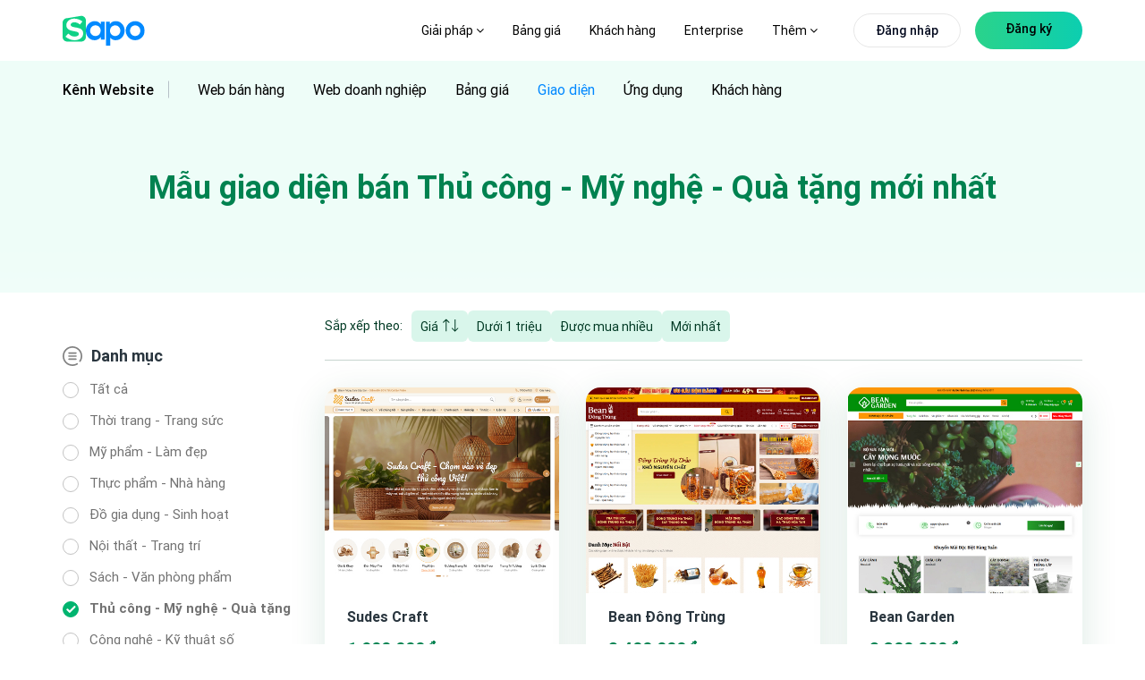

--- FILE ---
content_type: text/html; charset=utf-8
request_url: https://themes.sapo.vn/collections/website-qua-tang
body_size: 53809
content:
<!DOCTYPE HTML PUBLIC "-//W3C//DTD XHTML 1.0 Strict//EN" "http://www.w3.org/TR/xhtml1/DTD/xhtml1-strict.dtd">
<html xmlns="http://www.w3.org/1999/xhtml" xmlns:og="http://ogp.me/ns#" xmlns:fb="http://www.facebook.com/2008/fbml">
<head>
    <title>Kho giao diện website bán quà tặng, đồ thủ công mỹ nghệ | Sapo </title>
    <meta http-equiv="Content-Type" content="text/html; charset=UTF-8" />
    <meta name="description" content="Khám phá những mẫu giao diện web, template website bán hàng quà tặng, đồ thủ công mỹ nghệ với thiết kế thu hút và đẹp mắt. Dùng thử miễn phí 7 ngày!" />
    <meta name="keyword" content="" />
            <link rel="canonical" href="https://themes.sapo.vn/collections/website-qua-tang" />
    
<meta http-equiv="X-UA-Compatible" content="IE=edge">
<meta name="viewport" content="width=device-width, initial-scale=1, maximum-scale=1, user-scalable=no" />
<meta property="og:image" content="https://themes.sapo.vn/Themes/Portal/Default/Styles/images/themes.sapo.vn.png" />
<meta property="og:image:secure_url" content="https://themes.sapo.vn/Themes/Portal/Default/Styles/images/themes.sapo.vn.png" />
<link href="/Themes/Portal/Default/Styles/dist/search.min.css?v=639020750578205891" rel="stylesheet" />
<script src="/Themes/Portal/Default/dist/script.js?v=94"></script>
<script type="text/javascript">
    function addLoadEvent(e) { if (document.readyState === "complete") { e() } else { var t = window.onload; if (typeof window.onload != "function") { window.onload = e } else { window.onload = function () { if (t) { t() } e() } } } }
</script>


<link href="https://www.sapo.vn/Themes/Portal/Register/styles/dist/register-bundle.min.css?v=16012026130658" rel="stylesheet" />
<script src="https://www.sapo.vn/Themes/Portal/Register/scripts/dist/register-bundle.min.js?v=16012026130658" async></script>
<script>
    $(function () {
        var nua = navigator.userAgent;
        var isAndroid = (nua.indexOf('Mozilla/5.0') > -1 && nua.indexOf('Android ') > -1 && nua.indexOf('AppleWebKit') > -1 && nua.indexOf('Chrome') === -1);
        if (isAndroid) {
            $('select.form-control').removeClass('form-control').css('width', '100%');
        }
    })
</script>
    

    <meta name="google-site-verification" content="36MA7koplq0n5vJyJHZgYIfVdwHT2OyosVpdEqK7pJY" />
    
    <link rel="shortcut icon" href="//www.sapo.vn/favicon.ico" type="image/x-icon" />

    <meta property="og:url" />
    <meta property="og:type" content="website" />
    <meta property="og:title" content="Kho giao diện website b&#225;n qu&#224; tặng, đồ thủ c&#244;ng mỹ nghệ | Sapo " />
    <meta property="og:description" content="Kh&#225;m ph&#225; những mẫu giao diện web, template website b&#225;n h&#224;ng qu&#224; tặng, đồ thủ c&#244;ng mỹ nghệ với thiết kế thu h&#250;t v&#224; đẹp mắt. D&#249;ng thử miễn ph&#237; 7 ng&#224;y!" />
    <script type="text/javascript">
        setTimeout(function () {
            var a = document.createElement("script");
            var b = document.getElementsByTagName("script")[0];
            a.src = document.location.protocol + "//script.crazyegg.com/pages/scripts/0041/5407.js?" + Math.floor(new Date().getTime() / 3600000);
            a.async = true; a.type = "text/javascript"; b.parentNode.insertBefore(a, b)
        }, 1);
    </script>

    <!-- Google Tag Manager -->
    <script>
        (function (w, d, s, l, i) {
            w[l] = w[l] || []; w[l].push({
                'gtm.start':
                    new Date().getTime(), event: 'gtm.js'
            }); var f = d.getElementsByTagName(s)[0],
                j = d.createElement(s), dl = l != 'dataLayer' ? '&l=' + l : ''; j.async = true; j.src =
                    'https://www.googletagmanager.com/gtm.js?id=' + i + dl; f.parentNode.insertBefore(j, f);
        })(window, document, 'script', 'dataLayer', 'GTM-W9L45JCW');</script>
    <!-- End Google Tag Manager -->
    <!-- Google Tag Manager (noscript) -->
    <noscript>
        <iframe src="https://www.googletagmanager.com/ns.html?id=GTM-W9L45JCW"
                height="0" width="0" style="display:none;visibility:hidden"></iframe>
    </noscript>
    <!-- End Google Tag Manager (noscript) -->
    <!-- Crazy Egg -->
    <script type="text/javascript" src="//script.crazyegg.com/pages/scripts/0041/5407.js" async="async"></script>
    <!-- End Crazy Egg -->
</head>
<body>
    <!-- Begin Inspectlet Embed Code -->
    <script type="text/javascript" id="inspectletjs">
        window.__insp = window.__insp || [];
        __insp.push(['wid', 950882958]);
        (function () {
            function ldinsp() { if (typeof window.__inspld != "undefined") return; window.__inspld = 1; var insp = document.createElement('script'); insp.type = 'text/javascript'; insp.async = true; insp.id = "inspsync"; insp.src = ('https:' == document.location.protocol ? 'https' : 'http') + '://cdn.inspectlet.com/inspectlet.js'; var x = document.getElementsByTagName('script')[0]; x.parentNode.insertBefore(insp, x); };
            setTimeout(ldinsp, 500); document.readyState != "complete" ? (window.attachEvent ? window.attachEvent('onload', ldinsp) : window.addEventListener('load', ldinsp, false)) : ldinsp();
        })();
    </script>
<div id="wrapper" class="default-wrapper">
    

<div id="header" class="WEB active-child header">
    <div class="main-header d-flex align-items-center flex-wrap">
        <div class="container">
            <div class="row">
                <div class="col-xl-2 col-8 d-flex align-items-center ">
                    <a id="logo" class="main-logo d-xl-block d-none" href="//www.sapo.vn">
                        <img  src="/Themes/Portal/Default/Images/logo/Sapo-logo.svg?v=202601160106" class="main-logo" alt="Sapo logo" />
                    </a>
                    <a class="main-logo d-block d-xl-none" href="//www.sapo.vn">
                        <img  src="/Themes/Portal/Default/Images/logo/Sapo-logo.svg?v=202601160106" alt="Sapo logo" />
                    </a>
                </div>
                <div class="col-xl-10 col-4 d-flex justify-content-end justify-space-beetwen-index position-initial  align-items-center">
                    <ul class="main-menu d-none d-xl-flex align-items-center update-menu">
                        <li class="hasChild">
                            <a href="javascript:;">Giải pháp <i class="fa fa-angle-down"></i> </a>
                            <div class="sub-menu sub-menu-solution">
                                <div class="container d-grid grid-template-columns-4">
                                    <div class="item">
                                        <div class="h3 d-flex align-items-center">
                                            <svg viewBox="0 0 24 24"><use xmlns:xlink="http://www.w3.org/1999/xlink" href="#IconSalesChannel"></use></svg>
                                            Bán hàng hợp kênh
                                        </div>
                                        <ul>
                                            <li>
                                                <a href="https://www.sapo.vn/phan-mem-quan-ly-ban-hang.html" title="Bán tại cửa hàng">
                                                    <strong>Bán tại cửa hàng<svg><use xmlns:xlink="http://www.w3.org/1999/xlink" href="#IconArrowRight"></use></svg></strong>
                                                    <p>Tính tiền và in hóa đơn nhanh chóng</p>
                                                </a>
                                            </li>
                                            <li>
                                                <a href="https://www.sapo.vn/phan-mem-quan-ly-san-thuong-mai-dien-tu.html" title="Bán trên sàn TMĐT">
                                                    <strong>Bán trên sàn TMĐT<svg><use xmlns:xlink="http://www.w3.org/1999/xlink" href="#IconArrowRight"></use></svg></strong>
                                                    <p>Tăng doanh thu từ Shopee, TiktokShop, Tiki,...</p>
                                                </a>
                                            </li>
                                            <li>
                                                <a href="https://www.sapo.vn/phan-mem-quan-ly-ban-hang-tren-mang-xa-hoi.html" title="Bán hàng trên MXH">
                                                    <strong>Bán hàng trên MXH<svg><use xmlns:xlink="http://www.w3.org/1999/xlink" href="#IconArrowRight"></use></svg></strong>
                                                    <p>Tăng trưởng bán hàng trên Facebook, Zalo... </p>
                                                </a>
                                            </li>
                                            <li>
                                                <a href="https://www.sapo.vn/thiet-ke-website-ban-hang.html" title="Bán hàng trên Website">
                                                    <strong>Bán hàng trên Website<svg><use xmlns:xlink="http://www.w3.org/1999/xlink" href="#IconArrowRight"></use></svg></strong>
                                                    <p>Thiết kế website bán hàng chuyên nghiệp</p>
                                                </a>
                                            </li>
                                            <li>
                                                <a href="https://www.sapo.vn/omnichannel.html#ban-hang-hop-kenh" title="Bán hàng hợp kênh">
                                                    <strong>Bán hàng hợp kênh<svg><use xmlns:xlink="http://www.w3.org/1999/xlink" href="#IconArrowRight"></use></svg></strong>
                                                    <p>Bán hợp kênh từ Online đến Offline</p>
                                                </a>
                                            </li>
                                        </ul>
                                    </div>
                                    <div class="item">
                                        <div class="h3 d-flex align-items-center">
                                            <svg viewBox="0 0 24 24"><use xmlns:xlink="http://www.w3.org/1999/xlink" href="#IconManagementChannel"></use></svg>
                                            Quản lý hợp kênh
                                        </div>
                                        <ul>
                                            <li>
                                                <a href="https://www.sapo.vn/phan-mem-quan-ly-kho.html" title="Quản lý kho">
                                                    <strong>Quản lý kho<svg><use xmlns:xlink="http://www.w3.org/1999/xlink" href="#IconArrowRight"></use></svg></strong>
                                                    <p>Nắm bắt chính xác lượng hàng trong kho</p>
                                                </a>
                                            </li>
                                            <li>
                                                <a href="https://www.sapo.vn/phan-mem-quan-ly-cham-soc-khach-hang-da-kenh.html" title="Quản lý khách hàng">
                                                    <strong>Quản lý khách hàng<svg><use xmlns:xlink="http://www.w3.org/1999/xlink" href="#IconArrowRight"></use></svg></strong>
                                                    <p>Lưu thông tin và chăm sóc sau bán</p>
                                                </a>
                                            </li>
                                            <li>
                                                <a href="https://www.sapo.vn/phan-mem-quan-ly-nhan-vien.html" title="Quản lý nhân viên">
                                                    <strong>Quản lý nhân viên<svg><use xmlns:xlink="http://www.w3.org/1999/xlink" href="#IconArrowRight"></use></svg></strong>
                                                    <p>Phân quyền, theo dõi doanh số nhân viên</p>
                                                </a>
                                            </li>
                                            <li>
                                                <a href="https://www.sapo.vn/chat-da-kenh.html" title="Chat hợp kênh AI">
                                                    <strong>
                                                        Chat hợp kênh AI<svg><use xmlns:xlink="http://www.w3.org/1999/xlink" href="#IconArrowRight"></use></svg>
                                                        <svg id="iconomniai" style="left: -5px;"><use xmlns:xlink="http://www.w3.org/1999/xlink" href="#IconOmniAi"></use></svg>
                                                    </strong>
                                                    <p>Quản lý hội thoại Facebook, Shopee,...</p>
                                                </a>
                                            </li>
                                            <li>
                                                <a href="https://www.sapo.vn/omnichannel.html#quan-ly-hop-kenh" title="Quản lý hợp kênh">
                                                    <strong>Quản lý hợp kênh<svg><use xmlns:xlink="http://www.w3.org/1999/xlink" href="#IconArrowRight"></use></svg></strong>
                                                    <p>Quản lý tập trung tất cả các kênh</p>
                                                </a>
                                            </li>
                                        </ul>
                                    </div>
                                    <div class="item">
                                        <div class="h3 d-flex align-items-center">
                                            <svg viewBox="0 0 24 24"><use xmlns:xlink="http://www.w3.org/1999/xlink" href="#IconManagementFood"></use></svg>
                                            Quản lý nhà hàng & dịch vụ
                                        </div>
                                        <ul>
                                            <li>
                                                <a href="https://www.sapo.vn/phan-mem-quan-ly-nha-hang.html" title="Quản lý nhà hàng, quán ăn">
                                                    <strong>Quản lý nhà hàng, quán ăn<svg><use xmlns:xlink="http://www.w3.org/1999/xlink" href="#IconArrowRight"></use></svg></strong>
                                                    <p>Tính tiền và quản lý nhà hàng toàn diện</p>
                                                </a>
                                            </li>
                                            <li>
                                                <a href="https://www.sapo.vn/phan-mem-quan-ly-quan-cafe.html" title="Quản lý quán trà sữa, trà chanh">
                                                    <strong>Quản lý quán cafe, tiệm bánh<svg><use xmlns:xlink="http://www.w3.org/1999/xlink" href="#IconArrowRight"></use></svg></strong>
                                                    <p>Order nhanh, quản lý doanh thu chính xác</p>
                                                </a>
                                            </li>
                                            <li>
                                                <a href="https://www.sapo.vn/phan-mem-quan-ly-quan-tra-sua.html" title="Quản lý quán trà sữa, trà chanh">
                                                    <strong>Quản lý quán trà sữa, trà chanh<svg><use xmlns:xlink="http://www.w3.org/1999/xlink" href="#IconArrowRight"></use></svg></strong>
                                                    <p>Bán hàng dễ dàng, quản lý topping chi tiết</p>
                                                </a>
                                            </li>
                                            <li>
                                                <a href="https://www.sapo.vn/phan-mem-quan-ly-quan-bida.html" title="Quản lý quán bida">
                                                    <strong>Quản lý quán bida<svg><use xmlns:xlink="http://www.w3.org/1999/xlink" href="#IconArrowRight"></use></svg></strong>
                                                    <p>Đặt bàn nhanh chóng, quản lý từ xa dễ dàng</p>
                                                </a>
                                            </li>
                                            <li>
                                                <a href="https://www.sapo.vn/phan-mem-quan-ly-quan-karaoke.html" title="Quản lý quán bar, karaoke">
                                                    <strong>Quản lý quán bar, karaoke<svg><use xmlns:xlink="http://www.w3.org/1999/xlink" href="#IconArrowRight"></use></svg></strong>
                                                    <p>Thiết lập giá theo giờ, tính tiền linh hoạt</p>
                                                </a>
                                            </li>
                                        </ul>
                                    </div>
                                    <div class="item list-invoive">
                                        <div class="item-invoive" onclick="window.location.href='https://sapo.vn/phan-mem-ke-toan.html'">
                                            <div class="title">
                                                <a href="https://sapo.vn/phan-mem-ke-toan.html" title="Phần mềm kế toán cho hộ kinh doanh và doanh nghiệp">
                                                    <svg xmlns="http://www.w3.org/2000/svg" width="44" height="44" viewBox="0 0 44 44" fill="none">
                                                        <path d="M27.7999 40.1047H8.56063C5.85771 40.1047 3.66699 37.9337 3.66699 35.2552V8.4217C3.66699 5.74319 5.85771 3.57227 8.56063 3.57227H27.9614C30.6644 3.57227 32.8551 5.74319 32.8551 8.4217V17.9023" stroke="#007AFF" stroke-width="2" stroke-linecap="round" stroke-linejoin="round"></path>
                                                        <path d="M26.1681 10.1997H10.356V18.3702H26.1681V10.1997Z" stroke="#007AFF" stroke-width="2" stroke-linecap="round" stroke-linejoin="round"></path>
                                                        <path d="M10.356 33.4771H11.5516" stroke="#007AFF" stroke-width="2" stroke-linecap="round" stroke-linejoin="round"></path>
                                                        <path d="M10.356 26.0396H11.5516" stroke="#007AFF" stroke-width="2" stroke-linecap="round" stroke-linejoin="round"></path>
                                                        <path d="M33.9059 25.957L27.5654 32.2403" stroke="#3AE780" stroke-width="2" stroke-linecap="round" stroke-linejoin="round"></path>
                                                        <ellipse cx="32.9569" cy="34.6726" rx="1.63121" ry="1.61648" fill="#3AE780"></ellipse>
                                                        <ellipse cx="28.5101" cy="23.5261" rx="1.63121" ry="1.61648" fill="#3AE780"></ellipse>
                                                        <path d="M41.1708 33.7279C41.8102 32.3151 42.165 30.7487 42.165 29.0991C42.165 22.8425 37.0462 17.77 30.7326 17.77C24.419 17.77 19.3003 22.8425 19.3003 29.0991C19.3003 35.3557 24.419 40.4282 30.7326 40.4282C32.3965 40.4282 33.9771 40.0758 35.4036 39.4429" stroke="#3AE780" stroke-width="2" stroke-linecap="round" stroke-linejoin="round"></path>
                                                    </svg>
                                                    Phần mềm kế toán cho hộ kinh doanh và doanh nghiệp
                                                    <div class="tag">NEW</div>
                                                </a>
                                            </div>
                                            <p>Cung cấp đầy đủ các nghiệp vụ theo chế độ kế toán hiện hành, dữ liệu đồng bộ chính xác và minh bạch</p>
                                        </div>
                                        <div class="item-invoive item-2" onclick="window.location.href='https://sapo.vn/sapo-invoice.html'">
                                            <div class="title">
                                                <a href="https://sapo.vn/sapo-invoice.html" title="Phần mềm xuất hóa đơn điện tử từ máy tính tiền">
                                                    <svg xmlns="http://www.w3.org/2000/svg" width="44" height="44" viewBox="0 0 44 44" fill="none">
                                                        <path d="M9.53613 34.1185V3.6665H36.8808V34.1185" stroke="#007AFF" stroke-width="2" stroke-linecap="round" stroke-linejoin="round"></path>
                                                        <path d="M26.2426 12.6777H23.2043C21.5264 12.6777 20.166 14.069 20.166 15.7851C20.166 17.5011 21.5264 18.8924 23.2043 18.8924C24.8822 18.8924 26.2426 20.2837 26.2426 21.9998C26.2426 23.7158 24.8822 25.1071 23.2043 25.1071H20.166" stroke="#3AE780" stroke-width="2" stroke-linecap="round" stroke-linejoin="round"></path>
                                                        <path d="M23.2085 9.5708V12.6781" stroke="#3AE780" stroke-width="2" stroke-linecap="round" stroke-linejoin="round"></path>
                                                        <path d="M23.2085 25.1074V28.2148" stroke="#3AE780" stroke-width="2" stroke-linecap="round" stroke-linejoin="round"></path>
                                                        <path d="M30.8022 40.3333H6.49581C4.81791 40.3333 3.45752 38.942 3.45752 37.226V34.1187H24.7256" stroke="#007AFF" stroke-width="2" stroke-linecap="round" stroke-linejoin="round"></path>
                                                        <path d="M36.8768 34.1187C36.8768 37.5507 34.156 40.3333 30.8002 40.3333C27.4444 40.3333 24.7236 37.5507 24.7236 34.1187" stroke="#007AFF" stroke-width="2" stroke-linecap="round" stroke-linejoin="round"></path>
                                                    </svg>
                                                    Phần mềm xuất hóa đơn điện tử từ máy tính tiền
                                                </a>
                                            </div>
                                            <p>Đăng ký, phát hành và xử lý hóa đơn điện tử đáp ứng đầy đủ yêu cầu theo quy định của cơ quan Thuế</p>
                                        </div>
                                    </div>

                                </div>
                                <div class="sapo-ecosystem">
                                    <div class="container d-grid grid-template-columns-4 ">
                                        <div class="item">
                                            <a href="https://www.sapo.vn/sapo-express.html" title="Sapo Express">
                                                <strong>Sapo Express <svg><use xmlns:xlink="http://www.w3.org/1999/xlink" href="#IconArrowRight"></use></svg></strong>
                                                <p>
                                                    Giải pháp giảm phí ship và xử lý đơn hàng
                                                    nhanh hơn 70% cho cửa hàng
                                                </p>
                                            </a>
                                        </div>

                                        <div class="item">
                                            <a href="https://www.sapo.vn/thanh-toan-khong-tien-mat.html" title="Sapo Pay">
                                                <strong>Sapo Pay <svg><use xmlns:xlink="http://www.w3.org/1999/xlink" href="#IconArrowRight"></use></svg></strong>
                                                <p>
                                                    Giải pháp thanh toán không tiền mặt dành riêng cho khách hàng Sapo
                                                </p>
                                            </a>
                                        </div>
                                        <div class="item">
                                            <a href="https://www.sapo.vn/vay-von-kinh-doanh.html" title="Sapo Money">
                                                <strong>
                                                    Sapo Money
                                                    <svg><use xmlns:xlink="http://www.w3.org/1999/xlink" href="#IconArrowRight"></use></svg>
                                                </strong>
                                                <p>
                                                    Giải pháp vay vốn kinh doanh dành riêng cho khách hàng Sapo
                                                </p>
                                            </a>
                                        </div>
                                        <div class="item">
                                            <a href="https://www.sapo.vn/sapo-6870.html" title="Sapo 6870">
                                                <strong>Sapo 6870 <svg><use xmlns:xlink="http://www.w3.org/1999/xlink" href="#IconArrowRight"></use></svg></strong>
                                                <p>
                                                    Quản lý bán hàng, hoá đơn điện tử, kê khai – tất cả trong 1 ứng dụng
                                                </p>
                                            </a>
                                        </div>
                                    </div>
                                </div>

                            </div>
                        </li>
                        <li class="no-hasChild">
                            <a href="https://www.sapo.vn/bang-gia.html" title="Bảng giá">Bảng giá</a>
                        </li>
                        <li class="no-hasChild">
                            <a href="https://www.sapo.vn/khach-hang.html" title="Khách hàng">Khách hàng</a>
                        </li>
                        <li class="no-hasChild">
                            <a href="https://www.sapo.vn/enterprise" title="Enterprise">Enterprise</a>
                        </li>

                        <li class="hasChild">
                            <a href="javascript:;">Thêm <i class="fa fa-angle-down"></i> </a>
                            <div class="sub-menu sub-menu-4">
                                <div class="container">
                                    <div class="row">
                                        <div class="col-xl-6 col-lg-6 col-12">
                                            <div class="item">
                                                <div class="h3 d-flex align-items-center">
                                                    <svg xmlns="http://www.w3.org/2000/svg" width="24" height="24" viewBox="0 0 24 24" fill="none">
                                                        <g clip-path="url(#clip0_18237_8459)">
                                                            <path fill-rule="evenodd" clip-rule="evenodd" d="M2 4.17207C2 3.44938 2.54599 2.86353 3.21951 2.86353H20.7805C21.454 2.86353 22 3.44938 22 4.17207V16.734C22 18.6131 20.5804 20.1363 18.8293 20.1363H5.17073C3.4196 20.1363 2 18.6131 2 16.734V4.17207ZM3.50915 4.56718V16.8976C3.50915 17.9772 4.51524 18.5169 5.17073 18.5169H18.8293C19.6067 18.5169 20.6128 17.9772 20.6128 16.8976V4.56718H3.50915Z" fill="#007AFF" stroke="#007AFF" stroke-width="0.2" stroke-linecap="round" stroke-linejoin="round" />
                                                            <path fill-rule="evenodd" clip-rule="evenodd" d="M6.90234 9.17473C6.90234 8.72011 7.12529 8.35156 7.67407 8.35156H16.4546C17.0033 8.35156 17.192 8.72011 17.192 9.17473C17.192 9.62936 17.0033 9.9979 16.4546 9.9979C16.4546 9.9979 8.22285 9.9979 7.67407 9.9979C7.12529 9.9979 6.90234 9.62936 6.90234 9.17473Z" fill="#3AE780" />
                                                            <path fill-rule="evenodd" clip-rule="evenodd" d="M6.90234 13.5649C6.90234 13.1102 7.12529 12.7417 7.67407 12.7417H12.0643C12.6131 12.7417 12.8017 13.1102 12.8017 13.5649C12.8017 14.0195 12.6131 14.388 12.0643 14.388C12.0643 14.388 8.22285 14.388 7.67407 14.388C7.12529 14.388 6.90234 14.0195 6.90234 13.5649Z" fill="#3AE780" />
                                                        </g>
                                                        <defs>
                                                            <clipPath id="clip0_18237_8459">
                                                                <rect width="24" height="24" fill="white" />
                                                            </clipPath>
                                                        </defs>
                                                    </svg>
                                                    Sapo có gì mới
                                                </div>
                                                <div class="row">
                                                    <div class="col-xl-6 col-lg-6 col-md-6 col-12">
                                                        <div class="item-blog-col-1">
                                                            <div class="title">
                                                                <a href="https://www.sapo.vn/cap-nhat-tinh-nang.html" title="Cập nhật tính năng">
                                                                    Cập nhật tính năng
                                                                    <svg class="hover"><use xmlns:xlink="http://www.w3.org/1999/xlink" href="#IconArrowRight"></use></svg>
                                                                </a>
                                                            </div>
                                                            <ul class="blog-new-feature blog-new-feature-2"></ul>
                                                        </div>
                                                        <div class="item-blog-col-1">
                                                            <div class="title">
                                                                <a href="https://www.sapo.vn/blog" title="Blog Sapo">
                                                                    Blog Sapo
                                                                    <svg class="hover"><use xmlns:xlink="http://www.w3.org/1999/xlink" href="#IconArrowRight"></use></svg>
                                                                </a>
                                                            </div>
                                                            <ul class="blog-business-experience blog-business-experience-2">
                                                            </ul>
                                                        </div>
                                                    </div>
                                                    <div class="col-xl-6 col-lg-6 col-md-6 col-12">
                                                        <div class="block-blog d-flex">
                                                            <div class="blog-business-experience-first blog-business-experience-first-2">
                                                                <div class="item-blog" onclick="window.open('https://thuehkd.vn/cong-cu-tinh-thue-ke-khai?utm_source=trangchu&utm_campaign=menu_18122025&utm_medium=referral&utm_content=link_thuehkd_cong_cu_tinh_thue', '_blank')">
                                                                    <div class="title">
                                                                        <a class="pdr" href="https://thuehkd.vn/cong-cu-tinh-thue-ke-khai?utm_source=trangchu&utm_campaign=menu_18122025&utm_medium=referral&utm_content=link_thuehkd_cong_cu_tinh_thue" title="CÔNG CỤ TÍNH THUẾ KÊ KHAI TỰ ĐỘNG" target="_blank">
                                                                            <svg><use xmlns:xlink="http://www.w3.org/1999/xlink" href="#IconAi"></use></svg>
                                                                            CÔNG CỤ TÍNH THUẾ KÊ KHAI TỰ ĐỘNG
                                                                            <div class="record">
                                                                                <span class="ring ring1"></span>
                                                                                <span class="ring ring2"></span>
                                                                                <span class="ring ring3"></span>
                                                                                <span class="ring ring4"></span>
                                                                            </div>
                                                                        </a>
                                                                    </div>
                                                                    <p>Tính nhanh khoản thuế phải nộp kèm theo các nghĩa vụ thuế liên quan. Nhận tư vấn nhanh 24/7 với trợ lý Thuế</p>
                                                                </div>
                                                                <div class="item-blog" onclick="window.open('https://www.sapo.vn/blog/tram-thue-hoa-don', '_blank')">
                                                                    <div class="title">
                                                                        <a href="https://www.sapo.vn/blog/tram-thue-hoa-don" title="TRẠM THUẾ & HÓA ĐƠN" target="_blank">
                                                                            <svg><use xmlns:xlink="http://www.w3.org/1999/xlink" href="#IconTramthue"></use></svg>
                                                                            TRẠM THUẾ & HÓA ĐƠN
                                                                        </a>
                                                                    </div>
                                                                    <p>Nơi cập nhật và giải đáp mọi thắc mắc về thuế & hóa đơn điện tử cho hộ kinh doanh - dễ hiểu, dễ áp dụng</p>
                                                                </div>
                                                            </div>
                                                        </div>
                                                    </div>
                                                </div>
                                            </div>
                                        </div>
                                        <div class="col-xl-3 col-lg-3 col-md-12 col-12">
                                            <div class="item">
                                                <div class="h3 d-flex align-items-center">
                                                    <svg viewBox="0 0 24 24"><use xmlns:xlink="http://www.w3.org/1999/xlink" href="#IconDiscover"></use></svg>
                                                    Khám phá
                                                </div>
                                                <p>
                                                    <a href="https://apps.sapo.vn" target="_blank" title="Kho ứng dụng">
                                                        <strong>Kho ứng dụng<svg class="hover"><use xmlns:xlink="http://www.w3.org/1999/xlink" href="#IconArrowRight"></use></svg></strong>
                                                        <span>Khám phá các ứng dụng Sapo với nhiều tính năng thông minh giúp bạn tối ưu quy trình kinh doanh và tăng trưởng bán hàng</span>
                                                    </a>
                                                </p>
                                                <p>
                                                    <a href="https://shop.sapo.vn/" target="_blank" title="Thiết bị bán hàng">
                                                        <strong>Thiết bị bán hàng<svg class="hover"><use xmlns:xlink="http://www.w3.org/1999/xlink" href="#IconArrowRight"></use></svg></strong>
                                                        <span>Trọn bộ thiết bị hiện đại, chính hãng và chuyên nghiệp dành riêng cho cửa hàng của bạn</span>
                                                    </a>
                                                </p>
                                                <p>
                                                    <a href="/profile-san-pham" target="_blank" title="Sapo Profile">
                                                        <strong>Sapo Profile<svg class="hover"><use xmlns:xlink="http://www.w3.org/1999/xlink" href="#IconArrowRight"></use></svg></strong>
                                                        <span>Tổng quan các dịch vụ Sapo cung cấp cho nhà bán hàng, đáp ứng nhu cầu kinh doanh mọi quy mô và ngành hàng</span>
                                                    </a>
                                                </p>
                                            </div>
                                        </div>
                                        <div class="col-xl-3 col-lg-3 col-md-12 col-12">
                                            <div class="item">
                                                <div class="h3 d-flex align-items-center">
                                                    <svg xmlns="http://www.w3.org/2000/svg" width="24" height="24" viewBox="0 0 24 24" fill="none">
                                                        <g clip-path="url(#clip0_18574_15410)">
                                                            <path d="M23.0626 16.6091H19.4219C17.8687 16.6091 16.6094 17.8684 16.6094 19.4216V23.0624" stroke="#007AFF" stroke-width="1.5" stroke-linecap="round" stroke-linejoin="round" />
                                                            <path d="M5.63189 23.0623H16.609C17.7896 23.0623 18.9219 22.5933 19.7565 21.7587L21.7583 19.7569C22.5929 18.9223 23.0619 17.7899 23.0619 16.6094V5.63189C23.0619 4.38701 22.5673 3.19276 21.687 2.31245C20.8067 1.43215 19.6124 0.9375 18.3675 0.9375H5.63189C4.38701 0.9375 3.19276 1.43215 2.31245 2.31245C1.43215 3.19276 0.9375 4.38701 0.9375 5.63189V18.3679C0.9375 19.6128 1.43215 20.807 2.31245 21.6873C3.19276 22.5676 4.38701 23.0623 5.63189 23.0623Z" stroke="#007AFF" stroke-width="1.5" stroke-linecap="round" stroke-linejoin="round" />
                                                            <path d="M6.46875 17.5312H11.9999" stroke="#3AE780" stroke-width="1.5" stroke-linecap="round" stroke-linejoin="round" />
                                                            <path d="M6.46875 6.46875H17.5313" stroke="#3AE780" stroke-width="1.5" stroke-linecap="round" stroke-linejoin="round" />
                                                            <path d="M6.46875 11.9998H17.5313" stroke="#3AE780" stroke-width="1.5" stroke-linecap="round" stroke-linejoin="round" />
                                                        </g>
                                                        <defs>
                                                            <clipPath id="clip0_18574_15410">
                                                                <rect width="24" height="24" fill="white" />
                                                            </clipPath>
                                                        </defs>
                                                    </svg>
                                                    Tài liệu hướng dẫn
                                                </div>
                                                <p><span><a href="https://help.sapo.vn/" target="_blank">Tài liệu, video hướng dẫn sử dụng các dịch vụ Sapo cung cấp</a></span></p>
                                                <p>
                                                    <a href="https://help.sapo.vn/" target="_blank">

                                                        <picture>
                                                            <source media="(min-width: 1441px)"
                                                                    srcset="/Themes/Portal/Default/images/tai-lieu-huong-dan.png">
                                                            <source media="(min-width: 1199px)"
                                                                    srcset="/Themes/Portal/Default/images/tai-lieu-huong-dan-1366.png">
                                                            <img src="/Themes/Portal/Default/images/tai-lieu-huong-dan.png" alt="Tài liệu hướng dẫn sử dụng dịch vụ Sapo">
                                                        </picture>
                                                    </a>
                                                </p>
                                            </div>
                                        </div>
                                    </div>
                                </div>
                                <div class="bottom-sub">
                                    <div class="container d-grid grid-template-columns-4">
                                        <div class="item">
                                            <div class="h3">
                                                <a class="d-flex align-items-center" href="https://www.sapo.vn/ve-chung-toi.html" title="Về chúng tôi">
                                                    <svg viewBox="0 0 24 24"><use xmlns:xlink="http://www.w3.org/1999/xlink" href="#IconLearnSapo"></use></svg>
                                                    Về chúng tôi
                                                    <svg class="hover"><use xmlns:xlink="http://www.w3.org/1999/xlink" href="#IconArrowRight"></use></svg>
                                                </a>
                                            </div>
                                        </div>
                                        <div class="item">
                                            <div class="h3">
                                                <a class="d-flex align-items-center" href="https://www.sapo.vn/bao-chi-noi-ve-sapo.html" title="Báo chí nói về Sapo">
                                                    <svg xmlns="http://www.w3.org/2000/svg" width="24" height="24" viewBox="0 0 24 24" fill="none">
                                                        <path d="M17.843 10.5886V3.75C17.843 2.19656 16.5839 0.9375 15.0305 0.9375H4.64062C3.08719 0.9375 1.82812 2.19656 1.82812 3.75V20.0817C1.82812 21.728 3.17016 23.0625 4.82531 23.0625H19.9861C18.8025 23.0625 17.8425 22.1081 17.8425 20.9311" stroke="#007AFF" stroke-width="1.5" stroke-linecap="round" stroke-linejoin="round" />
                                                        <path d="M13.9055 4.875H5.76562V8.93906H13.9055V4.875Z" stroke="#3AE780" stroke-width="1.5" stroke-linecap="round" stroke-linejoin="round" />
                                                        <path d="M5.76562 12.5635H13.9055" stroke="#3AE780" stroke-width="1.5" stroke-linecap="round" stroke-linejoin="round" />
                                                        <path d="M5.76562 15.9385H13.9055" stroke="#3AE780" stroke-width="1.5" stroke-linecap="round" stroke-linejoin="round" />
                                                        <path d="M5.76562 19.3135H13.9055" stroke="#3AE780" stroke-width="1.5" stroke-linecap="round" stroke-linejoin="round" />
                                                        <path d="M22.1305 16.2258V9.66138C22.1305 8.10794 20.8714 6.84888 19.318 6.84888H17.8438V20.9254C17.8438 22.1058 18.8009 23.0629 19.9813 23.0629H19.993C21.1733 23.0629 22.1305 22.1058 22.1305 20.9254V20.9137" stroke="#007AFF" stroke-width="1.5" stroke-linecap="round" stroke-linejoin="round" />
                                                    </svg>
                                                    Báo chí nói về Sapo
                                                    <svg class="hover"><use xmlns:xlink="http://www.w3.org/1999/xlink" href="#IconArrowRight"></use></svg>
                                                </a>
                                            </div>
                                        </div>
                                        <div class="item">
                                            <div class="h3">
                                                <a class="d-flex align-items-center" href="https://tuyendung.sapo.vn/" title="Tuyển dụng" target="_blank">
                                                    <svg xmlns="http://www.w3.org/2000/svg" width="24" height="24" viewBox="0 0 24 24" fill="none">
                                                        <g clip-path="url(#clip0_18238_3132)">
                                                            <path d="M13.6875 8.4375C14.723 8.4375 15.5625 7.59803 15.5625 6.5625C15.5625 5.52697 14.723 4.6875 13.6875 4.6875C12.652 4.6875 11.8125 5.52697 11.8125 6.5625C11.8125 7.59803 12.652 8.4375 13.6875 8.4375Z" stroke="#3AE780" stroke-width="1.5" stroke-linecap="round" stroke-linejoin="round" />
                                                            <path d="M9.9375 14.0625C9.9375 11.9916 11.6166 10.3125 13.6875 10.3125C15.7584 10.3125 17.4375 11.9916 17.4375 14.0625" stroke="#3AE780" stroke-width="1.5" stroke-linecap="round" stroke-linejoin="round" />
                                                            <path d="M13.6875 19.6875C18.8652 19.6875 23.0625 15.4902 23.0625 10.3125C23.0625 5.13483 18.8652 0.9375 13.6875 0.9375C8.50983 0.9375 4.3125 5.13483 4.3125 10.3125C4.3125 15.4902 8.50983 19.6875 13.6875 19.6875Z" stroke="#007AFF" stroke-width="1.5" stroke-linecap="round" stroke-linejoin="round" />
                                                            <path d="M8.51719 18.1342L4.13812 22.5132C3.79875 22.8526 3.33 23.0626 2.8125 23.0626C1.77703 23.0626 0.9375 22.2231 0.9375 21.1876C0.9375 20.6696 1.1475 20.2009 1.48687 19.862L5.86594 15.4829" stroke="#007AFF" stroke-width="1.5" stroke-linecap="round" stroke-linejoin="round" />
                                                        </g>
                                                        <defs>
                                                            <clipPath id="clip0_18238_3132">
                                                                <rect width="24" height="24" fill="white" />
                                                            </clipPath>
                                                        </defs>
                                                    </svg>
                                                    Tuyển dụng
                                                    <svg class="hover"><use xmlns:xlink="http://www.w3.org/1999/xlink" href="#IconArrowRight"></use></svg>
                                                </a>
                                            </div>
                                        </div>

                                        <div class="item item-thiet-bi-ban-hang">
                                            <div class="h3">
                                                <a class="d-flex align-items-center" href="https://www.sapo.vn/lien-he.html" title="Liên hệ">
                                                    <svg xmlns="http://www.w3.org/2000/svg" width="24" height="24" viewBox="0 0 24 24" fill="none">
                                                        <g clip-path="url(#clip0_18238_3138)">
                                                            <mask id="mask0_18238_3138" style="mask-type:luminance" maskUnits="userSpaceOnUse" x="0" y="0" width="24" height="24">
                                                                <path d="M23.25 0.75V23.25H0.75V0.75H23.25Z" fill="white" stroke="white" stroke-width="1.5" />
                                                            </mask>
                                                            <g mask="url(#mask0_18238_3138)">
                                                                <path d="M13.4531 6.37476C13.4531 6.40049 13.432 6.42163 13.4062 6.42163C13.3934 6.42163 13.3815 6.41646 13.373 6.40796L13.3594 6.37476C13.3594 6.34902 13.3805 6.32788 13.4062 6.32788L13.4395 6.34155C13.448 6.35005 13.4531 6.36189 13.4531 6.37476Z" fill="#3AE780" stroke="#3AE780" stroke-width="1.5" />
                                                                <path d="M16.2656 6.37476C16.2656 6.40049 16.2445 6.42163 16.2188 6.42163C16.2059 6.42163 16.194 6.41646 16.1855 6.40796L16.1719 6.37476C16.1719 6.34902 16.193 6.32788 16.2188 6.32788L16.252 6.34155C16.2605 6.35005 16.2656 6.36189 16.2656 6.37476Z" fill="#3AE780" stroke="#3AE780" stroke-width="1.5" />
                                                                <path d="M19.0781 6.37476C19.0781 6.40049 19.057 6.42163 19.0312 6.42163C19.0184 6.42163 19.0065 6.41646 18.998 6.40796L18.9844 6.37476C18.9844 6.34902 19.0055 6.32788 19.0312 6.32788L19.0645 6.34155C19.073 6.35005 19.0781 6.36189 19.0781 6.37476Z" fill="#3AE780" stroke="#3AE780" stroke-width="1.5" />
                                                                <path d="M10.885 17.6247L12.9944 16.2185L17.2033 17.6247V20.4372C17.2033 21.2138 16.5838 21.8434 15.8069 21.8434C8.04055 21.8434 0.703125 14.5531 0.703125 6.78678C0.703125 6.01018 1.33277 5.39038 2.10937 5.39038H4.92185L6.3281 9.59927L4.92185 11.7086C5.81974 13.9537 8.63996 16.7268 10.885 17.6247Z" stroke="#007AFF" stroke-width="1.5" stroke-linecap="round" stroke-linejoin="round" />
                                                                <path d="M9.1875 6.37474C9.1875 8.70453 11.0764 10.5935 13.4062 10.5935V13.406L16.2187 10.5935H19.0312C21.361 10.5935 23.2967 8.70453 23.2967 6.37474C23.2967 4.04494 21.361 2.15601 19.0312 2.15601H13.4062C11.0764 2.15601 9.1875 4.04494 9.1875 6.37474Z" stroke="#3AE780" stroke-width="1.5" stroke-linecap="round" stroke-linejoin="round" />
                                                            </g>
                                                        </g>
                                                        <defs>
                                                            <clipPath id="clip0_18238_3138">
                                                                <rect width="24" height="24" fill="white" />
                                                            </clipPath>
                                                        </defs>
                                                    </svg>
                                                    Liên hệ
                                                    <svg class="hover"><use xmlns:xlink="http://www.w3.org/1999/xlink" href="#IconArrowRight"></use></svg>
                                                </a>
                                            </div>
                                        </div>

                                    </div>
                                </div>
                            </div>
                        </li>

                    </ul>
                    <ul class="d-none d-xl-flex justify-content-end">
                        <li class="logins d-flex align-items-center">
                            <a href="https://www.sapo.vn/dang-nhap-kenh-ban-hang.html?utm_campaign=cpn:themes-plm:header&utm_source=themes.sapo.vn&utm_medium=referral&utm_content=fm:text_link-km:-sz:&utm_term=&campaign=header_theme_sapo&_gl=1*lgb8ro*_ga*MTY4NzQ3MDk0NS4xNzEzMjYyNzE5*_ga_Y9YZPDEGP0*MTcyMzQ0NzIwMC4yNTAuMS4xNzIzNDQ5OTg3LjUzLjAuMA..*_ga_GECRBQV6JK*MTcyMzQ0NzIwMC4yNTAuMS4xNzIzNDQ5OTg3LjUzLjAuMA..*_ga_YNVPPJ8MZP*MTcyMzQ0NzIwMC4yNTAuMS4xNzIzNDQ5OTg3LjUzLjAuMA..*_ga_CDD1S5P7D4*MTcyMzQ0NzIwMC4yNTAuMS4xNzIzNDQ5OTg3LjUzLjAuMA..*_ga_8956TVT2M3*MTcyMzQ0NzIwMC4yNTAuMS4xNzIzNDQ5OTg4LjUyLjAuMA..">Đăng nhập</a>
                        </li>
                        <li class="d-flex align-items-center register">
                            <a class="btn-registration" href="javascript:;" onclick="Sapo.register.openPopupTrial('web')">
                                Đăng ký
                            </a>
                        </li>
                    </ul>
                    <a aria-label="button" href="javascript:;" class="d-inline-block d-xl-none btn-menu" onclick="openMenu();">
                        <i class="ti-menu"></i>
                    </a>
                </div>
            </div>
        </div>
    </div>
    <div class="extra-header d-none d-xl-block">
        <div class="container d-xl-flex align-items-center justify-content-between">
            <div class="logo d-flex align-items-center">
                <a href="https://www.sapo.vn/thiet-ke-website.html" target="_blank">
                    <span>Kênh Website</span>
                </a>
            </div>
            <div class="menu justify-content-between">
                <ul class="d-xl-flex align-items-center">
                    <li>
                        <a href="https://www.sapo.vn/thiet-ke-website-ban-hang.html?utm_campaign=cpn:themes_web-plm:header&utm_source=Tu_nhien&utm_medium=referral&utm_content=fm:text_link-km:-sz:&utm_term=&campaign=header_themes_sapo" target="_blank">Web bán hàng</a>
                    </li>
                    <li>
                        <a href="https://www.sapo.vn/thiet-ke-website.html?utm_campaign=cpn:themes_web-plm:header&utm_source=Tu_nhien&utm_medium=referral&utm_content=fm:text_link-km:-sz:&utm_term=&campaign=header_themes_sapo" target="_blank">Web doanh nghiệp</a>
                    </li>
                    <li>
                        <a href="//www.sapo.vn/bang-gia-sapo-web.html?utm_campaign=cpn:themes_Web-plm:header&utm_source=themes.sapo.vn&utm_medium=referral&utm_content=fm:text_link-km:-sz:&utm_term=&campaign=header_theme_sapo" target="_blank">Bảng giá <span class="badge d-none">SALE</span></a>
                    </li>
                    <li class="active">
                        <a href="https://themes.sapo.vn/?utm_campaign=cpn:themes_Web-plm:header&utm_source=themes.sapo.vn&utm_medium=internal&utm_content=fm:text_link-km:-sz:&utm_term=&campaign=header_theme_sapo">Giao diện</a>
                    </li>
                    <li>
                        <a href="https://apps.sapo.vn/?utm_campaign=cpn:themes_Web-plm:header&utm_source=themes.sapo.vn&utm_medium=referral&utm_content=fm:text_link-km:-sz:&utm_term=&campaign=header_theme_sapo" target="_blank">Ứng dụng</a>
                    </li>
                    <li>
                        <a href="//www.sapo.vn/website-tham-khao.html?utm_campaign=cpn:themes-plm:header&utm_source=themes.sapo.vn&utm_medium=referral&utm_content=fm:text_link-km:-sz:&utm_term=&campaign=header_theme_sapo">Khách hàng</a>
                    </li>
                </ul>
                <a href="javascript:;" class="btn-registration" onclick="Sapo.register.openPopupTrial('web')">Đăng ký</a>
            </div>
        </div>
    </div>
    <div class="navigation-mobile d-xl-none">
        <div class="block-title d-flex align-items-center">
            <div class="logo-mobile">
                <a href="https://www.sapo.vn/thiet-ke-website.html">
                    <img src="//www.sapo.vn/Themes/Portal/Default/StylesV2/images/logo/logo-sapo-mobile.svg" alt="Sapo logo">
                </a>
            </div>
            <div class="title">Kênh website</div>
            <i class="ti-angle-down"></i>
        </div>
        <div class="box-scroll">
            <ul class="nav" id="menu-thietkewebsitechuyennghiep">
                <li>
                    <a href="https://www.sapo.vn/thiet-ke-website-ban-hang.html?utm_campaign=cpn:themes_web-plm:header&utm_source=Tu_nhien&utm_medium=referral&utm_content=fm:text_link-km:-sz:&utm_term=&campaign=header_themes_sapo" target="_blank">Web bán hàng</a>
                </li>
                <li>
                    <a href="https://www.sapo.vn/thiet-ke-website.html?utm_campaign=cpn:themes_web-plm:header&utm_source=Tu_nhien&utm_medium=referral&utm_content=fm:text_link-km:-sz:&utm_term=&campaign=header_themes_sapo" target="_blank">Web doanh nghiệp</a>
                </li>
                <li class="it"><a href="//www.sapo.vn/bang-gia-sapo-web.html">Bảng giá<span class="badge d-none">SALE</span></a></li>
                <li class="it"><a href="https://themes.sapo.vn/" target="_blank" rel="dofollow">Giao diện</a></li>
                <li class="it"><a href="https://apps.sapo.vn/" target="_blank" rel="dofollow">Ứng dụng</a></li>
                <li class="it"><a href="//www.sapo.vn/website-tham-khao.html">Khách hàng</a></li>
            </ul>
            <div class="trial-fixed">
                <a class="btn-registration" href="javascript:;" onclick="Sapo.register.openPopupTrial('web')">
                    <span class="text">Dùng thử miễn phí</span>
                    <span class="icon">
                        <svg><use xmlns:xlink="http://www.w3.org/1999/xlink" href="#IconArrow"></use></svg>
                    </span>
                </a>
            </div>
        </div>

    </div>
</div>
<div class="menu-mobile WEB">
    <div class="logo-mobile">
        <a href="https://www.sapo.vn">
            <img src="/Themes/Portal/Default/Images/logo/Sapo-logo.svg?v=202601160106" alt="Sapo logo" />
        </a>
        <a href="javascript:;" class="btn-close-menu" onclick="closeMenu();" aria-hidden="true">
            <i class="ti-close"></i>
        </a>
    </div>
    <div class="box-scroll">
        <ul class="nav nav-bottom" id="accordion">
            <li class="show-sub">
                <a data-toggle="collapse" href="javascript:;" data-target="#nav-bottom-child-1">
                    <text>Giải pháp</text>
                    <i class="ti-angle-down"></i>
                </a>
                <div id="nav-bottom-child-1" class="panel-collapse collapse" data-parent="#accordion">
                    <div class="item">
                        <h3 class="d-flex align-items-center">
                            <svg><use xmlns:xlink="http://www.w3.org/1999/xlink" href="#IconSalesChannel"></use></svg>
                            Bán hàng hợp kênh
                        </h3>
                        <ul class="sub-menu">
                            <li>
                                <a href="//www.sapo.vn/phan-mem-quan-ly-ban-hang.html" title="Bán tại cửa hàng">
                                    Bán tại cửa hàng
                                </a>
                            </li>
                            <li>
                                <a href="https://www.sapo.vn/phan-mem-quan-ly-san-thuong-mai-dien-tu.html" title="Bán trên sàn TMĐT">
                                    Bán trên sàn TMĐT
                                </a>
                            </li>
                            <li>
                                <a href="//www.sapo.vn/phan-mem-quan-ly-ban-hang-fanpage-facebook.html" title="Bán hàng trên MXH">
                                    Bán hàng trên MXH
                                </a>
                            </li>
                            <li>
                                <a href="//www.sapo.vn/thiet-ke-website-ban-hang.html" title="Bán hàng trên Website">
                                    Bán hàng trên Website
                                </a>
                            </li>
                            <li>
                                <a href="//www.sapo.vn/omnichannel.html" title="Bán hàng hợp kênh">
                                    Bán hàng hợp kênh
                                </a>
                            </li>
                        </ul>
                    </div>

                    <div class="item">
                        <h3 class="d-flex align-items-center">
                            <svg><use xmlns:xlink="http://www.w3.org/1999/xlink" href="#IconManagementChannel"></use></svg>
                            Quản lý hợp kênh
                        </h3>

                        <ul class="sub-menu">
                            <li>
                                <a href="//www.sapo.vn/phan-mem-quan-ly-kho.html" title="Quản lý kho">
                                    Quản lý kho
                                </a>
                            </li>
                            <li>
                                <a href="//www.sapo.vn/cham-soc-khach-hang.html" title="Quản lý khách hàng">
                                    Quản lý khách hàng
                                </a>
                            </li>
                            <li>
                                <a href="//www.sapo.vn/phan-mem-quan-ly-nhan-vien.html" title="Quản lý nhân viên">
                                    Quản lý nhân viên
                                </a>
                            </li>
                            <li>
                                <a href="https://www.sapo.vn/chat-da-kenh.html" title="Chat hợp kênh AI">
                                    Chat hợp kênh AI <svg id="iconomniai"><use xmlns:xlink="http://www.w3.org/1999/xlink" href="#IconOmniAi"></use></svg>
                                </a>
                            </li>
                            <li>
                                <a href="https://www.sapo.vn/omnichannel.html#quan-ly-hop-kenh" title="Quản lý hợp kênh">
                                    Quản lý hợp kênh
                                </a>
                            </li>
                        </ul>
                    </div>
                    <div class="item">
                        <h3 class="d-flex align-items-center">
                            <svg><use xmlns:xlink="http://www.w3.org/1999/xlink" href="#IconManagementFood"></use></svg>
                            Quản lý nhà hàng & dịch vụ
                        </h3>

                        <ul class="sub-menu">
                            <li>
                                <a href="//www.sapo.vn/phan-mem-quan-ly-nha-hang.html" title="Quản lý nhà hàng, quán ăn">
                                    Quản lý nhà hàng, quán ăn
                                </a>
                            </li>
                            <li>
                                <a href="//www.sapo.vn/phan-mem-quan-ly-quan-cafe.html" title="Quản lý quán trà sữa, trà chanh">
                                    Quản lý quán cafe, tiệm bánh
                                </a>
                            </li>
                            <li>
                                <a href="//www.sapo.vn/phan-mem-quan-ly-quan-tra-sua.html" title="Quản lý quán trà sữa, trà chanh">
                                    Quản lý quán trà sữa, trà chanh
                                </a>
                            </li>
                            <li>
                                <a href="//www.sapo.vn/phan-mem-quan-ly-quan-bida.html" title="Quản lý quán bida">
                                    Quản lý quán bida
                                </a>
                            </li>
                            <li>
                                <a href="//www.sapo.vn/phan-mem-quan-ly-quan-karaoke.html" title="Quản lý quán bar, karaoke">
                                    Quản lý quán bar, karaoke
                                </a>
                            </li>
                        </ul>

                    </div>
                    <div class="item">
                        <ul class="sub-menu">
                            <li>
                                <a href="https://sapo.vn/sapo-express.html" title="Sapo Express">
                                    Sapo Express
                                    <p>Giải pháp giảm phí ship và xử lý đơn hàng nhanh hơn 70% cho cửa hàng</p>
                                </a>
                            </li>
                            <li>
                                <a href="https://sapo.vn/thanh-toan-khong-tien-mat.html" title="Sapo Pay">
                                    Sapo Pay
                                    <p>Giải pháp thanh toán không tiền mặt dành riêng cho khách hàng Sapo</p>
                                </a>
                            </li>
                            <li>
                                <a href="https://sapo.vn/www.sapo.vn/thanh-toan-khong-tien-mat.html" title="Sapo Money">
                                    Sapo Money
                                    <p>Giải pháp thanh toán không tiền mặt và vay vốn dành riêng cho khách hàng Sapo</p>
                                </a>
                            </li>
                            <li>
                                <a href="https://sapo.vn/sapo-6870.html" title="Sapo 6870">
                                    Sapo 6870
                                    <p>
                                        Quản lý bán hàng, hoá đơn điện tử, kê khai – tất cả trong 1 ứng dụng
                                    </p>
                                </a>
                            </li>
                        </ul>
                    </div>
                    <div class="item list-invoive">
                        <div class="item-invoive">
                            <div class="title">
                                <a href="/phan-mem-ke-toan.html" title="Phần mềm kế toán cho hộ kinh doanh và doanh nghiệp">
                                    <svg xmlns="http://www.w3.org/2000/svg" width="44" height="44" viewBox="0 0 44 44" fill="none">
                                        <path d="M27.7999 40.1047H8.56063C5.85771 40.1047 3.66699 37.9337 3.66699 35.2552V8.4217C3.66699 5.74319 5.85771 3.57227 8.56063 3.57227H27.9614C30.6644 3.57227 32.8551 5.74319 32.8551 8.4217V17.9023" stroke="#007AFF" stroke-width="2" stroke-linecap="round" stroke-linejoin="round"></path>
                                        <path d="M26.1681 10.1997H10.356V18.3702H26.1681V10.1997Z" stroke="#007AFF" stroke-width="2" stroke-linecap="round" stroke-linejoin="round"></path>
                                        <path d="M10.356 33.4771H11.5516" stroke="#007AFF" stroke-width="2" stroke-linecap="round" stroke-linejoin="round"></path>
                                        <path d="M10.356 26.0396H11.5516" stroke="#007AFF" stroke-width="2" stroke-linecap="round" stroke-linejoin="round"></path>
                                        <path d="M33.9059 25.957L27.5654 32.2403" stroke="#3AE780" stroke-width="2" stroke-linecap="round" stroke-linejoin="round"></path>
                                        <ellipse cx="32.9569" cy="34.6726" rx="1.63121" ry="1.61648" fill="#3AE780"></ellipse>
                                        <ellipse cx="28.5101" cy="23.5261" rx="1.63121" ry="1.61648" fill="#3AE780"></ellipse>
                                        <path d="M41.1708 33.7279C41.8102 32.3151 42.165 30.7487 42.165 29.0991C42.165 22.8425 37.0462 17.77 30.7326 17.77C24.419 17.77 19.3003 22.8425 19.3003 29.0991C19.3003 35.3557 24.419 40.4282 30.7326 40.4282C32.3965 40.4282 33.9771 40.0758 35.4036 39.4429" stroke="#3AE780" stroke-width="2" stroke-linecap="round" stroke-linejoin="round"></path>
                                    </svg>
                                    Phần mềm kế toán cho hộ kinh doanh và doanh nghiệp
                                    <div class="tag">NEW</div>
                                </a>
                            </div>
                            <p>Cung cấp đầy đủ các nghiệp vụ theo chế độ kế toán hiện hành, dữ liệu đồng bộ chính xác và minh bạch</p>
                        </div>
                        <div class="item-invoive item-2">
                            <div class="title">
                                <a href="/sapo-invoice.html" title="Phần mềm xuất hóa đơn điện tử từ máy tính tiền">
                                    <svg xmlns="http://www.w3.org/2000/svg" width="44" height="44" viewBox="0 0 44 44" fill="none">
                                        <path d="M9.53613 34.1185V3.6665H36.8808V34.1185" stroke="#007AFF" stroke-width="2" stroke-linecap="round" stroke-linejoin="round"></path>
                                        <path d="M26.2426 12.6777H23.2043C21.5264 12.6777 20.166 14.069 20.166 15.7851C20.166 17.5011 21.5264 18.8924 23.2043 18.8924C24.8822 18.8924 26.2426 20.2837 26.2426 21.9998C26.2426 23.7158 24.8822 25.1071 23.2043 25.1071H20.166" stroke="#3AE780" stroke-width="2" stroke-linecap="round" stroke-linejoin="round"></path>
                                        <path d="M23.2085 9.5708V12.6781" stroke="#3AE780" stroke-width="2" stroke-linecap="round" stroke-linejoin="round"></path>
                                        <path d="M23.2085 25.1074V28.2148" stroke="#3AE780" stroke-width="2" stroke-linecap="round" stroke-linejoin="round"></path>
                                        <path d="M30.8022 40.3333H6.49581C4.81791 40.3333 3.45752 38.942 3.45752 37.226V34.1187H24.7256" stroke="#007AFF" stroke-width="2" stroke-linecap="round" stroke-linejoin="round"></path>
                                        <path d="M36.8768 34.1187C36.8768 37.5507 34.156 40.3333 30.8002 40.3333C27.4444 40.3333 24.7236 37.5507 24.7236 34.1187" stroke="#007AFF" stroke-width="2" stroke-linecap="round" stroke-linejoin="round"></path>
                                    </svg>
                                    Phần mềm xuất hóa đơn điện tử từ máy tính tiền
                                </a>
                            </div>
                            <p>Đăng ký, phát hành và xử lý hóa đơn điện tử đáp ứng đầy đủ yêu cầu theo quy định của cơ quan Thuế</p>
                        </div>
                    </div>
                </div>
            </li>
            <li class="bang-gia">
                <a href="//www.sapo.vn/bang-gia.html">
                    Bảng giá                 </a>
            </li>
            <li><a href="//www.sapo.vn/khach-hang.html">Khách hàng</a></li>
            <li>
                <a href="//www.sapo.vn/enterprise" title="Enterprise">Enterprise</a>
            </li>
            <li class="show-sub">
                <a data-toggle="collapse" href="javascript:;" data-target="#nav-bottom-child-3" aria-expanded="false" class="collapsed">
                    <text>Thêm</text>
                    <i class="ti-angle-down"></i>
                </a>
                <div id="nav-bottom-child-3" class="panel-collapse collapse" data-parent="#accordion" style="">
                    <div class="item">
                        <div class="h3 d-flex align-items-center">
                            <svg xmlns="http://www.w3.org/2000/svg" width="24" height="24" viewBox="0 0 24 24" fill="none">
                                <g clip-path="url(#clip0_18237_8459)">
                                    <path fill-rule="evenodd" clip-rule="evenodd" d="M2 4.17207C2 3.44938 2.54599 2.86353 3.21951 2.86353H20.7805C21.454 2.86353 22 3.44938 22 4.17207V16.734C22 18.6131 20.5804 20.1363 18.8293 20.1363H5.17073C3.4196 20.1363 2 18.6131 2 16.734V4.17207ZM3.50915 4.56718V16.8976C3.50915 17.9772 4.51524 18.5169 5.17073 18.5169H18.8293C19.6067 18.5169 20.6128 17.9772 20.6128 16.8976V4.56718H3.50915Z" fill="#007AFF" stroke="#007AFF" stroke-width="0.2" stroke-linecap="round" stroke-linejoin="round"></path>
                                    <path fill-rule="evenodd" clip-rule="evenodd" d="M6.90234 9.17473C6.90234 8.72011 7.12529 8.35156 7.67407 8.35156H16.4546C17.0033 8.35156 17.192 8.72011 17.192 9.17473C17.192 9.62936 17.0033 9.9979 16.4546 9.9979C16.4546 9.9979 8.22285 9.9979 7.67407 9.9979C7.12529 9.9979 6.90234 9.62936 6.90234 9.17473Z" fill="#3AE780"></path>
                                    <path fill-rule="evenodd" clip-rule="evenodd" d="M6.90234 13.5649C6.90234 13.1102 7.12529 12.7417 7.67407 12.7417H12.0643C12.6131 12.7417 12.8017 13.1102 12.8017 13.5649C12.8017 14.0195 12.6131 14.388 12.0643 14.388C12.0643 14.388 8.22285 14.388 7.67407 14.388C7.12529 14.388 6.90234 14.0195 6.90234 13.5649Z" fill="#3AE780"></path>
                                </g>
                                <defs>
                                    <clipPath id="clip0_18237_8459">
                                        <rect width="24" height="24" fill="white"></rect>
                                    </clipPath>
                                </defs>
                            </svg>
                            Sapo có gì mới
                        </div>
                        <ul class="sub-menu">
                            <li>
                                <a href="https://www.sapo.vn/cap-nhat-tinh-nang.html" target="_blank">
                                    Tính năng mới
                                </a>
                            </li>
                            <li>
                                <a href="https://www.sapo.vn/blog" target="_blank">
                                    Blog Sapo
                                </a>
                            </li>
                        </ul>
                    </div>

                    <div class="item">
                        <div class="h3 d-flex align-items-center">
                            <svg><use xmlns:xlink="http://www.w3.org/1999/xlink" href="#IconDiscover"></use></svg>
                            Khám phá
                        </div>
                        <ul class="sub-menu">
                            <li>
                                <a href="https://apps.sapo.vn" target="_blank" title="Kho ứng dụng">
                                    Kho ứng dụng
                                </a>
                            </li>
                            <li>
                                <a href="https://shop.sapo.vn/" target="_blank" title="Thiết bị bán hàng">
                                    Thiết bị bán hàng
                                </a>
                            </li>
                            <li>
                                <a href="/profile-san-pham" target="_blank" title="Sapo Profile">
                                    Sapo Profile
                                </a>
                            </li>
                        </ul>
                    </div>
                    <div class="item">
                        <div class="h3 d-flex align-items-center">
                            <svg xmlns="http://www.w3.org/2000/svg" width="24" height="24" viewBox="0 0 24 24" fill="none">
                                <g clip-path="url(#clip0_18574_15410)">
                                    <path d="M23.0626 16.6091H19.4219C17.8687 16.6091 16.6094 17.8684 16.6094 19.4216V23.0624" stroke="#007AFF" stroke-width="1.5" stroke-linecap="round" stroke-linejoin="round"></path>
                                    <path d="M5.63189 23.0623H16.609C17.7896 23.0623 18.9219 22.5933 19.7565 21.7587L21.7583 19.7569C22.5929 18.9223 23.0619 17.7899 23.0619 16.6094V5.63189C23.0619 4.38701 22.5673 3.19276 21.687 2.31245C20.8067 1.43215 19.6124 0.9375 18.3675 0.9375H5.63189C4.38701 0.9375 3.19276 1.43215 2.31245 2.31245C1.43215 3.19276 0.9375 4.38701 0.9375 5.63189V18.3679C0.9375 19.6128 1.43215 20.807 2.31245 21.6873C3.19276 22.5676 4.38701 23.0623 5.63189 23.0623Z" stroke="#007AFF" stroke-width="1.5" stroke-linecap="round" stroke-linejoin="round"></path>
                                    <path d="M6.46875 17.5312H11.9999" stroke="#3AE780" stroke-width="1.5" stroke-linecap="round" stroke-linejoin="round"></path>
                                    <path d="M6.46875 6.46875H17.5313" stroke="#3AE780" stroke-width="1.5" stroke-linecap="round" stroke-linejoin="round"></path>
                                    <path d="M6.46875 11.9998H17.5313" stroke="#3AE780" stroke-width="1.5" stroke-linecap="round" stroke-linejoin="round"></path>
                                </g>
                                <defs>
                                    <clipPath id="clip0_18574_15410">
                                        <rect width="24" height="24" fill="white"></rect>
                                    </clipPath>
                                </defs>
                            </svg>
                            Tài liệu hướng dẫn
                        </div>
                        <ul class="sub-menu sub-thiet-bi-ban-hang">
                            <li>
                                <a href="https://help.sapo.vn/" title="Trợ giúp" target="_blank">
                                    Tài liệu, video hướng dẫn sử dụng các dịch vụ Sapo cung cấp
                                </a>
                            </li>
                        </ul>
                    </div>

                    <div class="item">
                        <div class="h3 d-flex align-items-center" onclick="window.location.href='https://www.sapo.vn/ve-chung-toi.html'">
                            <svg><use xmlns:xlink="http://www.w3.org/1999/xlink" href="#IconLearnSapo"></use></svg>
                            Về chúng tôi
                        </div>
                    </div>
                    <div class="item">
                        <div class="h3 d-flex align-items-center" onclick="window.location.href='https://www.sapo.vn/bao-chi-noi-ve-sapo.html'">
                            <svg xmlns="http://www.w3.org/2000/svg" width="24" height="24" viewBox="0 0 24 24" fill="none">
                                <path d="M17.843 10.5886V3.75C17.843 2.19656 16.5839 0.9375 15.0305 0.9375H4.64062C3.08719 0.9375 1.82812 2.19656 1.82812 3.75V20.0817C1.82812 21.728 3.17016 23.0625 4.82531 23.0625H19.9861C18.8025 23.0625 17.8425 22.1081 17.8425 20.9311" stroke="#007AFF" stroke-width="1.5" stroke-linecap="round" stroke-linejoin="round"></path>
                                <path d="M13.9055 4.875H5.76562V8.93906H13.9055V4.875Z" stroke="#3AE780" stroke-width="1.5" stroke-linecap="round" stroke-linejoin="round"></path>
                                <path d="M5.76562 12.5635H13.9055" stroke="#3AE780" stroke-width="1.5" stroke-linecap="round" stroke-linejoin="round"></path>
                                <path d="M5.76562 15.9385H13.9055" stroke="#3AE780" stroke-width="1.5" stroke-linecap="round" stroke-linejoin="round"></path>
                                <path d="M5.76562 19.3135H13.9055" stroke="#3AE780" stroke-width="1.5" stroke-linecap="round" stroke-linejoin="round"></path>
                                <path d="M22.1305 16.2258V9.66138C22.1305 8.10794 20.8714 6.84888 19.318 6.84888H17.8438V20.9254C17.8438 22.1058 18.8009 23.0629 19.9813 23.0629H19.993C21.1733 23.0629 22.1305 22.1058 22.1305 20.9254V20.9137" stroke="#007AFF" stroke-width="1.5" stroke-linecap="round" stroke-linejoin="round"></path>
                            </svg>
                            Báo chí nói về Sapo
                        </div>
                    </div>
                    <div class="item">
                        <div class="h3 d-flex align-items-center" onclick="window.open('https://tuyendung.sapo.vn/', '_blank')">
                            <svg xmlns="http://www.w3.org/2000/svg" width="24" height="24" viewBox="0 0 24 24" fill="none">
                                <g clip-path="url(#clip0_18238_3132)">
                                    <path d="M13.6875 8.4375C14.723 8.4375 15.5625 7.59803 15.5625 6.5625C15.5625 5.52697 14.723 4.6875 13.6875 4.6875C12.652 4.6875 11.8125 5.52697 11.8125 6.5625C11.8125 7.59803 12.652 8.4375 13.6875 8.4375Z" stroke="#3AE780" stroke-width="1.5" stroke-linecap="round" stroke-linejoin="round"></path>
                                    <path d="M9.9375 14.0625C9.9375 11.9916 11.6166 10.3125 13.6875 10.3125C15.7584 10.3125 17.4375 11.9916 17.4375 14.0625" stroke="#3AE780" stroke-width="1.5" stroke-linecap="round" stroke-linejoin="round"></path>
                                    <path d="M13.6875 19.6875C18.8652 19.6875 23.0625 15.4902 23.0625 10.3125C23.0625 5.13483 18.8652 0.9375 13.6875 0.9375C8.50983 0.9375 4.3125 5.13483 4.3125 10.3125C4.3125 15.4902 8.50983 19.6875 13.6875 19.6875Z" stroke="#007AFF" stroke-width="1.5" stroke-linecap="round" stroke-linejoin="round"></path>
                                    <path d="M8.51719 18.1342L4.13812 22.5132C3.79875 22.8526 3.33 23.0626 2.8125 23.0626C1.77703 23.0626 0.9375 22.2231 0.9375 21.1876C0.9375 20.6696 1.1475 20.2009 1.48687 19.862L5.86594 15.4829" stroke="#007AFF" stroke-width="1.5" stroke-linecap="round" stroke-linejoin="round"></path>
                                </g>
                                <defs>
                                    <clipPath id="clip0_18238_3132">
                                        <rect width="24" height="24" fill="white"></rect>
                                    </clipPath>
                                </defs>
                            </svg>
                            Tuyển dụng
                        </div>
                    </div>
                    <div class="item">
                        <div class="h3 d-flex align-items-center" onclick="window.location.href='/lien-he.html'">
                            <svg xmlns="http://www.w3.org/2000/svg" width="24" height="24" viewBox="0 0 24 24" fill="none">
                                <g clip-path="url(#clip0_18238_3138)">
                                    <mask id="mask0_18238_3138" style="mask-type:luminance" maskUnits="userSpaceOnUse" x="0" y="0" width="24" height="24">
                                        <path d="M23.25 0.75V23.25H0.75V0.75H23.25Z" fill="white" stroke="white" stroke-width="1.5"></path>
                                    </mask>
                                    <g mask="url(#mask0_18238_3138)">
                                        <path d="M13.4531 6.37476C13.4531 6.40049 13.432 6.42163 13.4062 6.42163C13.3934 6.42163 13.3815 6.41646 13.373 6.40796L13.3594 6.37476C13.3594 6.34902 13.3805 6.32788 13.4062 6.32788L13.4395 6.34155C13.448 6.35005 13.4531 6.36189 13.4531 6.37476Z" fill="#3AE780" stroke="#3AE780" stroke-width="1.5"></path>
                                        <path d="M16.2656 6.37476C16.2656 6.40049 16.2445 6.42163 16.2188 6.42163C16.2059 6.42163 16.194 6.41646 16.1855 6.40796L16.1719 6.37476C16.1719 6.34902 16.193 6.32788 16.2188 6.32788L16.252 6.34155C16.2605 6.35005 16.2656 6.36189 16.2656 6.37476Z" fill="#3AE780" stroke="#3AE780" stroke-width="1.5"></path>
                                        <path d="M19.0781 6.37476C19.0781 6.40049 19.057 6.42163 19.0312 6.42163C19.0184 6.42163 19.0065 6.41646 18.998 6.40796L18.9844 6.37476C18.9844 6.34902 19.0055 6.32788 19.0312 6.32788L19.0645 6.34155C19.073 6.35005 19.0781 6.36189 19.0781 6.37476Z" fill="#3AE780" stroke="#3AE780" stroke-width="1.5"></path>
                                        <path d="M10.885 17.6247L12.9944 16.2185L17.2033 17.6247V20.4372C17.2033 21.2138 16.5838 21.8434 15.8069 21.8434C8.04055 21.8434 0.703125 14.5531 0.703125 6.78678C0.703125 6.01018 1.33277 5.39038 2.10937 5.39038H4.92185L6.3281 9.59927L4.92185 11.7086C5.81974 13.9537 8.63996 16.7268 10.885 17.6247Z" stroke="#007AFF" stroke-width="1.5" stroke-linecap="round" stroke-linejoin="round"></path>
                                        <path d="M9.1875 6.37474C9.1875 8.70453 11.0764 10.5935 13.4062 10.5935V13.406L16.2187 10.5935H19.0312C21.361 10.5935 23.2967 8.70453 23.2967 6.37474C23.2967 4.04494 21.361 2.15601 19.0312 2.15601H13.4062C11.0764 2.15601 9.1875 4.04494 9.1875 6.37474Z" stroke="#3AE780" stroke-width="1.5" stroke-linecap="round" stroke-linejoin="round"></path>
                                    </g>
                                </g>
                                <defs>
                                    <clipPath id="clip0_18238_3138">
                                        <rect width="24" height="24" fill="white"></rect>
                                    </clipPath>
                                </defs>
                            </svg>
                            Liên hệ
                        </div>
                    </div>
                </div>
            </li>

            <li class="login">
                <a href="/dang-nhap-kenh-ban-hang.html">Đăng nhập</a>
            </li>
        </ul>
    </div>
    <div class="trial-fixed">
        <a class="btn-registration" href="javascript:;" onclick="Sapo.register.openPopupTrial('web')">
            <span class="text">Dùng thử miễn phí</span>
            <span class="icon">
                <svg><use xmlns:xlink="http://www.w3.org/1999/xlink" href="#IconArrow"></use></svg>
            </span>
        </a>
    </div>
</div>
<div class="overlay-menu" onclick="closeMenu()"></div>
<style>
    #iconomniai {
        width: 24px;
        height: 22px;
        margin: 3px 0px 10px 0px;
    }

    .animate-path1 {
        animation: grow 2s infinite;
    }

    .animate-path2 {
        animation: fadeIn 2s infinite;
    }

    .animate-path3 {
        animation: rotate 3s linear infinite;
    }

    @keyframes rotate {
        0% {
            transform: rotate(0deg);
        }

        100% {
            transform: rotate(360deg);
        }
    }

    @keyframes fadeInDown {
        0% {
            opacity: 0;
            transform: translateY(-20px)
        }

        100% {
            opacity: 1;
            transform: translateY(0)
        }
    }

    @keyframes fadeInUp {
        0% {
            opacity: 0;
            transform: translateY(20px)
        }

        100% {
            opacity: 1;
            transform: translateY(0)
        }
    }

    @keyframes grow {
        0% {
            transform: scale(1);
        }

        50% {
            transform: scale(1.1);
        }

        100% {
            transform: scale(1);
        }
    }

    @keyframes fadeIn {
        0% {
            opacity: 0;
        }

        50% {
            opacity: 1;
        }

        100% {
            opacity: 0;
        }
    }
</style>
<script type="text/javascript">
    function openMenu() {
        $('body').css('overflow', 'hidden');
        $('.overlay-menu').fadeIn(300);
        $('.menu-mobile').addClass('show');
    }
    function closeMenu() {
        $('body').css('overflow', '');
        $('.overlay-menu').fadeOut(300);
        $('.menu-mobile').removeClass('show');
    }

    var mainMenu = document.querySelector('.header .main-header .main-menu');
    var menuItems = document.querySelectorAll('.header .main-header .main-menu>li.hasChild');
    var header = document.querySelector('.header');

    var backdrop = null;

    function showBackdrop() {
        backdrop = document.querySelector('.backdrop-submenu');
        if (!backdrop) {
            backdrop = document.createElement('div');
            backdrop.className = 'backdrop-submenu';
            document.body.appendChild(backdrop);

            backdrop.addEventListener('click', function () {
                hideAllSubMenus();
                hideAllRotates();
                hideBackdrop();
                header.classList.remove('color-header');
            });
        }
    }

    function hideBackdrop() {
        backdrop = document.querySelector('.backdrop-submenu');
        if (backdrop) {
            backdrop.remove();
        }
    }

    function hideAllSubMenus() {
        document.querySelectorAll('.main-menu .sub-menu.show').forEach(function (submenu) {
            submenu.classList.remove('show');
        });
    }

    function hideAllRotates() {
        document.querySelectorAll('.main-menu > li.hasChild.rotate').forEach(function (item) {
            item.classList.remove('rotate');
        });
    }

    menuItems.forEach(function (menuItem) {
        const link = menuItem.querySelector(':scope > a');
        const subMenu = menuItem.querySelector(':scope > .sub-menu');

        if (link && subMenu) {
            link.addEventListener('click', function (e) {
                e.preventDefault();

                const isShown = subMenu.classList.contains('show');

                // Ẩn tất cả menu và backdrop trước
                hideAllSubMenus();
                hideAllRotates();
                hideBackdrop();
                header.classList.remove('color-header');

                if (!isShown) {
                    subMenu.classList.add('show');
                    menuItem.classList.add('rotate');
                    header.classList.add('color-header');
                    showBackdrop();
                }
            });

        }
    });

    document.addEventListener("DOMContentLoaded", function () {
        fetch('//www.sapo.vn/SapoUpdates/SapoUpdateJson.json?Page=1&Category=-1&Tags=&Limit=2')
            .then(response => response.json())
            .then(data => {
                var blogNewFeature = document.querySelector(".blog-new-feature-2");
                blogNewFeature.innerHTML = '';
                let html = '';
                data.ListPost.some((item, index) => {
                    if (index >= 5) return true;
                    html += `<li><a href="//www.sapo.vn/cap-nhat-tinh-nang/${item.Alias}" target="_blank" title="${item.Title}">${item.Title}</a></li>`;
                });
                blogNewFeature.insertAdjacentHTML('beforeend', html);
            })
            .catch(error => console.error('Error fetching data:', error));

        fetch('//www.sapo.vn/blog/api/get_feed?limit=3&notIn=27,30,25,31,32,33,34,35,36')
            .then(response => response.json())
            .then(data => {
                var blogBusinessExperience2 = document.querySelector(".blog-business-experience-2");
                blogBusinessExperience2.innerHTML = '';
                var dataArticle = data.data;

                for (var i = 1; i < dataArticle.length; i++) {
                    var item = "<li>"
                        + "<a href='" + dataArticle[i].alias + "' target='_blank'>" + dataArticle[i].title + "</a>"
                        + "</li>";
                    blogBusinessExperience2.insertAdjacentHTML('beforeend', item);
                }
            })
            .catch(error => console.error('Error fetching data:', error));
    });

    var clickMenuNavigation = document.querySelector('.navigation-mobile .block-title');
    var logoMobile = document.querySelector('.navigation-mobile .logo-mobile');

    if (clickMenuNavigation) {
        clickMenuNavigation.addEventListener('click', function (event) {
            if (!logoMobile.contains(event.target)) {
                var navigationMobile = document.querySelector('.navigation-mobile');
                if (navigationMobile) {
                    if (navigationMobile.classList.contains('active')) {
                        navigationMobile.classList.remove('active');
                        document.body.classList.remove('no-scroll');
                    } else {
                        navigationMobile.classList.add('active');
                        document.body.classList.add('no-scroll');
                    }
                }
            }
        });
    }

    var headerNavigationMobile = document.querySelector('.header .navigation-mobile');
    var mainHeader = document.querySelector('.header');
    var lastScrollTop = 0;

    if (headerNavigationMobile && mainHeader) {
        window.addEventListener('scroll', function () {
            var currentScroll = window.scrollY;

            if (currentScroll > 0) {
                headerNavigationMobile.classList.add('fixed');
            } else {
                headerNavigationMobile.classList.remove('fixed');
            }

            if (currentScroll === 0) {
                mainHeader.classList.remove('fixed');
            } else if (currentScroll > lastScrollTop) {
                mainHeader.classList.remove('fixed');
            } else {
                mainHeader.classList.add('fixed');
            }

            lastScrollTop = currentScroll;
        });
    }

    addLoadEvent(function () {
        /**/
        var itemTop = $('.header .main-header').offset().top + $('.header .main-header').height() + $('.header .extra-header').height();
        if ($(window).scrollTop() > itemTop) {
            $('.header .extra-header').addClass('sticky');
        }
        $(window).on('scroll', function () {
            if ($(this).scrollTop() > itemTop) {
                $('.header .extra-header').addClass('sticky');
            } else {
                $('.header .extra-header').removeClass('sticky');
            }
        });
        /**/
    });
</script>


    

<div class="search-container">
    <div class="search-banner">
        <div class="index-title login-box">
            <div class="container">
                <h1 class="search">Mẫu giao diện bán <span>Thủ c&#244;ng - Mỹ nghệ - Qu&#224; tặng</span> mới nhất</h1>
                <p class="d-mobile d-none d-xl-block">&nbsp;</p>
            </div>
        </div>
    </div>

    
    <div class="layout-themes">
        <div class="container container-fix">
            <div class="row">
                <div class="col-lg-3-fix col-lg-3 col-12 sidebar-themes dqdt-sidebar">
                    <div class="aside-content-sidebar aside-item">

    <aside class="aside-item filter-menu">
    <div class="aside-title">
        <h2 class="title-head"><img src="/Themes/Portal/Default/Styles/images/index/new/i-category-menu.svg" alt="Danh mục" /><span>Danh mục</span></h2>
    </div>
    <nav class="nav-category aside-content nav-menu">
        <ul>
            <li class="all-theme nav-item relative" data-cls="0">
                <a class="nav-link" href="/collections/tat-ca" title="Tất cả">Tất cả</a>
            </li>
            <li class="nav-item relative" data-cls="29">
                <a class="nav-link" href="/collections/website-thoi-trang" title="Thời trang - Trang sức">
                    <span>Thời trang - Trang sức</span>
                </a>
            </li>
            <li class="nav-item relative" data-cls="41">
                <a class="nav-link" href="/collections/website-my-pham" title="Mỹ phẩm - Làm đẹp">
                    <span>Mỹ phẩm - Làm đẹp</span>
                </a>
            </li>
            <li class="nav-item relative" data-cls="30">
                <a class="nav-link" href="/collections/website-thuc-pham" title="Thực phẩm - Nhà hàng">
                    <span>Thực phẩm - Nhà hàng</span>
                </a>
            </li>
            <li class="nav-item relative" data-cls="33">
                <a class="nav-link" href="/collections/website-do-gia-dung" title="Đồ gia dụng - Sinh hoạt">
                    <span>Đồ gia dụng - Sinh hoạt</span>
                </a>
            </li>
            <li class="nav-item relative" data-cls="32">
                <a class="nav-link" href="/collections/website-noi-that" title="Nội thất - Trang trí">
                    <span>Nội thất - Trang trí</span>
                </a>
            </li>
            <li class="nav-item relative" data-cls="39">
                <a class="nav-link" href="/collections/website-van-phong-pham" title="Sách - Văn phòng phẩm">
                    <span>Sách - Văn phòng phẩm</span>
                </a>
            </li>
            <li class="nav-item relative" data-cls="35">
                <a class="nav-link" href="/collections/website-qua-tang" title="Thủ công - Mỹ nghệ - Quà tặng">
                    <span>Thủ công - Mỹ nghệ - Quà tặng</span>
                </a>
            </li>
            <li class="nav-item relative" data-cls="24">
                <a class="nav-link" href="/collections/website-cong-nghe" title="Công nghệ - Kỹ thuật số">
                    <span>Công nghệ - Kỹ thuật số</span>
                </a>
            </li>
            <li class="nav-item relative" data-cls="36">
                <a class="nav-link" href="/collections/website-oto-xe-may" title="Ô tô - Xe máy">
                    <span>Ô tô - Xe máy</span>
                </a>
            </li>
            <li class="nav-item relative" data-cls="28">
                <a class="nav-link" href="/collections/website-thiet-bi-dien" title="Thiết bị điện">
                    <span>Thiết bị điện</span>
                </a>
            </li>
            <li class="nav-item relative" data-cls="31">
                <a class="nav-link" href="/collections/website-dich-vu" title="Thể thao - Dịch vụ">
                    <span>Thể thao - Dịch vụ</span>
                </a>
            </li>
            <li class="nav-item relative" data-cls="23">
                <a class="nav-link" href="/collections/khac" title="Khác">
                    <span>Khác</span>
                </a>
            </li>
            <li class="nav-item relative" data-cls="37">
                <a class="nav-link" href="/collections/website-nha-hang-khach-san" title="Khách sạn - Du lịch">
                    <span>Khách sạn - Du lịch</span>
                </a>
            </li>
            <li class="nav-item relative" data-cls="34">
                <a class="nav-link" href="/collections/website-bat-dong-san" title="Bất động sản - Xây dựng">
                    <span>Bất động sản - Xây dựng</span>
                </a>
            </li>
            <li class="nav-item relative" data-cls="38">
                <a class="nav-link" href="/collections/website-doanh-nghiep" title="Doanh nghiệp">
                    <span>Doanh nghiệp</span>
                </a>
            </li>
        </ul>
    </nav>
</aside>
<script>
    $(function () {

        const $collection = $("#Collection");
        if ($collection.length) {
            const idCls = $collection.val();
            $(".nav-menu li").removeClass("active").filter(`[data-cls='${idCls}']`).addClass("active");
            if (window.location.pathname.includes('theme-mien-phi') || window.location.pathname.includes('khuyen-mai')) {
                $(".nav-menu li").removeClass("active");
            }
        }

    })
   
</script>
    <aside class="aside-item filter-price">
        <div class="aside-title">
            <h2 class="title-head"><img src="/Themes/Portal/Default/Styles/images/index/new/i-price.svg" alt="Khoảng giá" /><span>Khoảng giá</span></h2>
        </div>
        <div class="aside-content filter-group">
            <ul>
                <li class="nav-item relative price-free">
                    <a class="a-nav" title="Miễn phí" href="/collections/website-qua-tang/q?StartPrice=0&amp;EndPrice=0"><i></i>Miễn phí</a>
                </li>
                <li class="nav-item relative price-500">
                    <a class="a-nav" href="/collections/website-qua-tang/q?StartPrice=500000&amp;EndPrice=1000000"><i></i>500,000 - 1,000,000 đ</a>
                </li>
                <li class="nav-item relative price-1000">
                    <a class="a-nav" href="/collections/website-qua-tang/q?StartPrice=1000000&amp;EndPrice=2000000"><i></i>1,000,000 - 2,000,000 đ</a>
                </li>
                <li class="nav-item relative price-2000">
                    <a class="a-nav" href="/collections/website-qua-tang/q?StartPrice=2000000&amp;EndPrice=3000000"><i></i>2,000,000 - 3,000,000 đ</a>
                </li>
            </ul>
        </div>
    </aside>
    <aside class="aside-item filter-color">
    <div class="aside-title">
        <h2 class="title-head"><img src="/Themes/Portal/Default/Styles/images/index/new/i-color.svg" alt="Màu sắc" /><span>Màu sắc</span></h2>
    </div>
    <div class="filter-content aside-content filter-form">
        <ul>
            <li class="filter-item color white" data-key="trắng">
                <span>
                    <label for="filter-color">
                        <i class="fa" style="background-color:#fff;"></i>
                    </label>
                </span>
            </li>
            <li class="filter-item color green relative" data-key="xanh+lá">
                <span>
                    <label for="filter-color">
                        <i class="fa" style="background-color: #4AD295;"></i>
                    </label>
                </span>
            </li>
            <li class="filter-item color red relative" data-key="đỏ">
                <span>
                    <label for="filter-color">
                        <i class="fa" style="background-color: #FB5252;"></i>
                    </label>
                </span>
            </li>
            <li class="filter-item color blue relative" data-key="xanh+da+trời">
                <span>
                    <label for="filter-color">
                        <i class="fa" style="background-color: #1273EB;"></i>
                    </label>
                </span>
            </li>
            <li class="filter-item color yellow relative" data-key="vàng">
                <span>
                    <label for="filter-color">
                        <i class="fa" style="background-color: #FCDB7E;"></i>
                    </label>
                </span>
            </li>
            <li class="filter-item color violet relative" data-key="tím">
                <span>
                    <label for="filter-color">
                        <i class="fa" style="background-color: #8080F1;"></i>
                    </label>
                </span>
            </li>
            <li class="filter-item color pink relative" data-key="hồng">
                <span>
                    <label for="filter-color">
                        <i class="fa" style="background-color: #FFC0CB;"></i>
                    </label>
                </span>
            </li>
        </ul>
    </div>
</aside>
<script>
    $(function () {
        $(document).on('click', '.filter-color .filter-item', function () {
            var keycolor = $(this).data('key');
            var querystring = window.location.search;
            var url = window.location.pathname + querystring;

            if (!window.location.href.includes('Startprice') || !window.location.href.includes('/&sort')) {
                url = setParameter(url, "&key", keycolor);
            } else {
                url = setParameter(url, "?key", keycolor);
            }

            window.location.href = url;
        });

        var upramcolor = getParameterByName("key");
        setTimeout(() => {
            var colorMap = {
                "trắng": ".white",
                "xanh lá": ".green",
                "đỏ": ".red",
                "xanh da trời": ".blue",
                "vàng": ".yellow",
                "tím": ".violet",
                "hồng": ".pink"
            };
            if (colorMap.hasOwnProperty(upramcolor)) {
                $('.filter-form ' + colorMap[upramcolor]).addClass('active');
            }
        }, 500);
    });

   
</script>

</div>
<script type="text/javascript">
    $(function () {
        $(".filter-content li").click(function () {
            $(".filter-content li").removeClass("active");
            $(this).addClass("active");
            var key = $(this).attr("data-key");
            var queryString = window.location.search;
            var url = window.location.pathname;
            url = url + queryString;
            url = setParameter(url, "key", key);
            window.location.href = url;
        });
        var key = getParameterByName("key");
        $(".filter-content li").removeClass("active");
        $(".filter-content li[data-key='" + key + "']").addClass("active");
       
        if (window.location.href.includes('theme-mien-phi')) {
            $(".sidebar-themes .filter-price, .sort-by .li-price, .sort-by .filter-price-sort").addClass("d-none");
        }
        
        
    });

    
</script>
                </div>
                <div class="col-lg-9-fix col-lg-9 col-12 block-themes">
                    <div class="sortby-themes sort-by">
    <span class="title-sort">Sắp xếp theo: </span>
    <ul class="aside-content">
        <li class="filter-item li-price" data-sort="price-asc">
            <span class="name-sort price-sort">Giá</span>
        </li>
        <li class="filter-price-sort">
            <a href="/collections/website-qua-tang/q?StartPrice=0&amp;EndPrice=1000000">Dưới 1 triệu</a>
        </li>
        <li class="filter-item li-dis" data-sort="discount-asc">
            <span class="name-sort">Được mua nhiều</span>
        </li>
        <li class="filter-item li-new" data-sort="id">
            <span class="name-sort">Mới nhất</span>
        </li>
    </ul>

</div>

<script type="text/javascript">
    $(function () {
        var qs = decodeURIComponent(location.search);
        $(".sort-by li.filter-item").click(function () {
            $(".sort-by li.filter-item").removeClass("active");
            $('a[href="' + qs + '"]').parents('li').addClass('active');

            var sort = $(this).attr("data-sort");
            var queryString = window.location.search;
            var url = window.location.pathname;
            url = url + queryString;
            if (queryString.includes('price-asc')) {
                url = setParameter(url, "sort", "price-desc");
            } else {
                url = setParameter(url, "sort", sort);
            }
            
            window.location.href = url;
        });

        if (window.location.href.includes('StartPrice=0&EndPrice=1000000') && !window.location.href.includes('sort')) {
            $(".sort-by li.filter-item").removeClass("active");
        } else if (window.location.href.includes('price-asc')) {
            $(".sort-by li.filter-item").removeClass("active");
            $(".sort-by .li-price").addClass("active");
            $(".sort-by .filter-price-sort").removeClass("active");
            window.history.pushState('', '', window.location.href.replace("q?StartPrice=0&EndPrice=1000000&", "?"));
        } else if (window.location.href.includes('discount-asc')) {
            $(".sort-by li.filter-item").removeClass("active");
            $(".sort-by .li-dis").addClass("active");
            $(".sort-by .filter-price-sort").removeClass("active");
            window.history.pushState('', '', window.location.href.replace("q?StartPrice=0&EndPrice=1000000&", "?"));
        } else if (window.location.href.includes('id')) {
            $(".sort-by li.filter-item").removeClass("active");
            $(".sort-by .li-new").addClass("active");
            $(".sort-by .filter-price-sort").removeClass("active");
            window.history.pushState('', '', window.location.href.replace("q?StartPrice=0&EndPrice=1000000&", "?"));
        }
        if (window.location.href.includes('StartPrice=0&EndPrice=0') || window.location.href.includes('StartPrice=2000000&EndPrice=3000000') || window.location.href.includes('StartPrice=1000000&EndPrice=2000000')) {
            $(".sort-by .filter-price-sort").addClass("d-none");
        }
    });
</script>

                    <div class="body-block themes-list">
                            <div class="row list-items">
                                    <div class="col-xl-4 col-lg-6 col-md-6 col-sm-6">
                                        <div class="theme-item responsive">
                                            <div class="theme-image">
                                                <a href="/sudes-craft" title="Sudes Craft">
                                                    <span class="img-bg">
                                                        <span class="img-skin" style="background-image: url('https://bizwebtheme.dktcdn.net/themes/3832/themestores/c4c4080bd229b7bf89141440d2eb5b73.jpg?1762844330657');"></span>
                                                    </span>
                                                </a>
                                            </div>
                                            <div class="theme-info">
                                                <h3><a href="/sudes-craft" title="Sudes Craft" class="title">Sudes Craft</a></h3>
                                                <span class="price ">
                                                    <b>1,900,000 <sub>đ</sub></b>

                                                </span>
                                                <div class="theme-action">
                                                    <div class="button">
                                                            <a href="/demo/sudes-craft" class="view-demo action-preview-theme btn-theme" data-url="https://sudes-craft.mysapo.net/" target="_blank" title="Xem thử">Xem thử</a>
                                                        <a href="/sudes-craft" class="view-detail btn-theme" title="Chi tiết">Chi tiết</a>
                                                    </div>
                                                </div>
                                            </div>
                                        </div>
                                    </div>
                                    <div class="col-xl-4 col-lg-6 col-md-6 col-sm-6">
                                        <div class="theme-item responsive">
                                            <div class="theme-image">
                                                <a href="/bean-dong-trung" title="Bean Đ&#244;ng Tr&#249;ng">
                                                    <span class="img-bg">
                                                        <span class="img-skin" style="background-image: url('https://bizwebtheme.dktcdn.net/themes/3825/themestores/6bee0453d7ed4875ce977d602a642f51.jpg?1757305825917');"></span>
                                                    </span>
                                                </a>
                                            </div>
                                            <div class="theme-info">
                                                <h3><a href="/bean-dong-trung" title="Bean Đ&#244;ng Tr&#249;ng" class="title">Bean Đ&#244;ng Tr&#249;ng</a></h3>
                                                <span class="price ">
                                                    <b>2,400,000 <sub>đ</sub></b>

                                                </span>
                                                <div class="theme-action">
                                                    <div class="button">
                                                            <a href="/demo/bean-dong-trung" class="view-demo action-preview-theme btn-theme" data-url="https://bean-dong-trung.mysapo.net/" target="_blank" title="Xem thử">Xem thử</a>
                                                        <a href="/bean-dong-trung" class="view-detail btn-theme" title="Chi tiết">Chi tiết</a>
                                                    </div>
                                                </div>
                                            </div>
                                        </div>
                                    </div>
                                    <div class="col-xl-4 col-lg-6 col-md-6 col-sm-6">
                                        <div class="theme-item responsive">
                                            <div class="theme-image">
                                                <a href="/bean-garden" title="Bean Garden">
                                                    <span class="img-bg">
                                                        <span class="img-skin" style="background-image: url('https://bizwebtheme.dktcdn.net/themes/3815/themestores/d667b8e9c6e2f97eb315567083383b6a.jpg?1759280549950');"></span>
                                                    </span>
                                                </a>
                                            </div>
                                            <div class="theme-info">
                                                <h3><a href="/bean-garden" title="Bean Garden" class="title">Bean Garden</a></h3>
                                                <span class="price ">
                                                    <b>2,300,000 <sub>đ</sub></b>

                                                </span>
                                                <div class="theme-action">
                                                    <div class="button">
                                                            <a href="/demo/bean-garden" class="view-demo action-preview-theme btn-theme" data-url="https://bean-garden.mysapo.net/" target="_blank" title="Xem thử">Xem thử</a>
                                                        <a href="/bean-garden" class="view-detail btn-theme" title="Chi tiết">Chi tiết</a>
                                                    </div>
                                                </div>
                                            </div>
                                        </div>
                                    </div>
                                    <div class="col-xl-4 col-lg-6 col-md-6 col-sm-6">
                                        <div class="theme-item responsive">
                                            <div class="theme-image">
                                                <a href="/nd-style" title="ND Style">
                                                    <span class="img-bg">
                                                        <span class="img-skin" style="background-image: url('https://bizwebtheme.dktcdn.net/themes/3806/themestores/fe0de727ad33b225b10853ab57e37f4b.jpg?1751332744947');"></span>
                                                    </span>
                                                </a>
                                            </div>
                                            <div class="theme-info">
                                                <h3><a href="/nd-style" title="ND Style" class="title">ND Style</a></h3>
                                                <span class="price ">
                                                    <b>2,000,000 <sub>đ</sub></b>

                                                </span>
                                                <div class="theme-action">
                                                    <div class="button">
                                                            <a href="/demo/nd-style" class="view-demo action-preview-theme btn-theme" data-url="https://nd-style.mysapo.net/" target="_blank" title="Xem thử">Xem thử</a>
                                                        <a href="/nd-style" class="view-detail btn-theme" title="Chi tiết">Chi tiết</a>
                                                    </div>
                                                </div>
                                            </div>
                                        </div>
                                    </div>
                                    <div class="col-xl-4 col-lg-6 col-md-6 col-sm-6">
                                        <div class="theme-item responsive">
                                            <div class="theme-image">
                                                <a href="/f1genz-smart-furniture" title="F1GENZ Smart Furniture">
                                                    <span class="img-bg">
                                                        <span class="img-skin" style="background-image: url('https://bizwebtheme.dktcdn.net/themes/3803/themestores/e5de2ac48703851f8c7e0178ffc0c6c2.jpg?1753866905523');"></span>
                                                    </span>
                                                </a>
                                            </div>
                                            <div class="theme-info">
                                                <h3><a href="/f1genz-smart-furniture" title="F1GENZ Smart Furniture" class="title">F1GENZ Smart Furniture</a></h3>
                                                <span class="price has-compare">
                                                    <b>2,240,000 <sub>đ</sub></b>

                                                        <span class="dot">/</span>  <i>2,600,000 <sub>đ</sub></i>
                                                </span>
                                                <div class="theme-action">
                                                    <div class="button">
                                                            <a href="/demo/f1genz-smart-furniture" class="view-demo action-preview-theme btn-theme" data-url="https://f1genz-smart-furniture.mysapo.net/" target="_blank" title="Xem thử">Xem thử</a>
                                                        <a href="/f1genz-smart-furniture" class="view-detail btn-theme" title="Chi tiết">Chi tiết</a>
                                                    </div>
                                                </div>
                                            </div>
                                        </div>
                                    </div>
                                    <div class="col-xl-4 col-lg-6 col-md-6 col-sm-6">
                                        <div class="theme-item responsive">
                                            <div class="theme-image">
                                                <a href="/euro-kids-shop" title="EURO Kids Shop">
                                                    <span class="img-bg">
                                                        <span class="img-skin" style="background-image: url('https://bizwebtheme.dktcdn.net/themes/3802/themestores/05efd5b68a67a0659ca83b7d4c7b2f51.png?1746497593737');"></span>
                                                    </span>
                                                </a>
                                            </div>
                                            <div class="theme-info">
                                                <h3><a href="/euro-kids-shop" title="EURO Kids Shop" class="title">EURO Kids Shop</a></h3>
                                                <span class="price ">
                                                    <b>1,900,000 <sub>đ</sub></b>

                                                </span>
                                                <div class="theme-action">
                                                    <div class="button">
                                                            <a href="/demo/euro-kids-shop" class="view-demo action-preview-theme btn-theme" data-url="https://euro-kids-shop.mysapo.net/" target="_blank" title="Xem thử">Xem thử</a>
                                                        <a href="/euro-kids-shop" class="view-detail btn-theme" title="Chi tiết">Chi tiết</a>
                                                    </div>
                                                </div>
                                            </div>
                                        </div>
                                    </div>
                                    <div class="col-xl-4 col-lg-6 col-md-6 col-sm-6">
                                        <div class="theme-item responsive">
                                            <div class="theme-image">
                                                <a href="/lofi-gift" title="Lofi Gift">
                                                    <span class="img-bg">
                                                        <span class="img-skin" style="background-image: url('https://bizwebtheme.dktcdn.net/themes/3799/themestores/dead83186470af8e88bf50397ddf71a6.jpg?1746496707547');"></span>
                                                    </span>
                                                </a>
                                            </div>
                                            <div class="theme-info">
                                                <h3><a href="/lofi-gift" title="Lofi Gift" class="title">Lofi Gift</a></h3>
                                                <span class="price ">
                                                    <b>1,800,000 <sub>đ</sub></b>

                                                </span>
                                                <div class="theme-action">
                                                    <div class="button">
                                                            <a href="/demo/lofi-gift" class="view-demo action-preview-theme btn-theme" data-url="https://lofi-gift.mysapo.net/" target="_blank" title="Xem thử">Xem thử</a>
                                                        <a href="/lofi-gift" class="view-detail btn-theme" title="Chi tiết">Chi tiết</a>
                                                    </div>
                                                </div>
                                            </div>
                                        </div>
                                    </div>
                                    <div class="col-xl-4 col-lg-6 col-md-6 col-sm-6">
                                        <div class="theme-item responsive">
                                            <div class="theme-image">
                                                <a href="/f1genz-jewelry" title="F1GENZ Jewelry">
                                                    <span class="img-bg">
                                                        <span class="img-skin" style="background-image: url('https://bizwebtheme.dktcdn.net/themes/3797/themestores/5767e887f2ffe2bc286a562e8e8eca7f.jpg?1751332022847');"></span>
                                                    </span>
                                                </a>
                                            </div>
                                            <div class="theme-info">
                                                <h3><a href="/f1genz-jewelry" title="F1GENZ Jewelry" class="title">F1GENZ Jewelry</a></h3>
                                                <span class="price has-compare">
                                                    <b>2,000,000 <sub>đ</sub></b>

                                                        <span class="dot">/</span>  <i>2,500,000 <sub>đ</sub></i>
                                                </span>
                                                <div class="theme-action">
                                                    <div class="button">
                                                            <a href="/demo/f1genz-jewelry" class="view-demo action-preview-theme btn-theme" data-url="https://f1genz-jewelry.mysapo.net/" target="_blank" title="Xem thử">Xem thử</a>
                                                        <a href="/f1genz-jewelry" class="view-detail btn-theme" title="Chi tiết">Chi tiết</a>
                                                    </div>
                                                </div>
                                            </div>
                                        </div>
                                    </div>
                                    <div class="col-xl-4 col-lg-6 col-md-6 col-sm-6">
                                        <div class="theme-item responsive">
                                            <div class="theme-image">
                                                <a href="/dola-spa" title="Dola Spa">
                                                    <span class="img-bg">
                                                        <span class="img-skin" style="background-image: url('https://bizwebtheme.dktcdn.net/themes/3796/themestores/ce2f0565bb27e0ba8ed1c7388cc7cb00.png?1740967411333');"></span>
                                                    </span>
                                                </a>
                                            </div>
                                            <div class="theme-info">
                                                <h3><a href="/dola-spa" title="Dola Spa" class="title">Dola Spa</a></h3>
                                                <span class="price ">
                                                    <b>1,800,000 <sub>đ</sub></b>

                                                </span>
                                                <div class="theme-action">
                                                    <div class="button">
                                                            <a href="/demo/dola-spa" class="view-demo action-preview-theme btn-theme" data-url="https://dola-spa.mysapo.net/" target="_blank" title="Xem thử">Xem thử</a>
                                                        <a href="/dola-spa" class="view-detail btn-theme" title="Chi tiết">Chi tiết</a>
                                                    </div>
                                                </div>
                                            </div>
                                        </div>
                                    </div>
                                    <div class="col-xl-4 col-lg-6 col-md-6 col-sm-6">
                                        <div class="theme-item responsive">
                                            <div class="theme-image">
                                                <a href="/sudes-box" title="Sudes Box">
                                                    <span class="img-bg">
                                                        <span class="img-skin" style="background-image: url('https://bizwebtheme.dktcdn.net/themes/3784/themestores/ace4a9c4a863f9e0f97e70a527d37449.jpg?1740727129433');"></span>
                                                    </span>
                                                </a>
                                            </div>
                                            <div class="theme-info">
                                                <h3><a href="/sudes-box" title="Sudes Box" class="title">Sudes Box</a></h3>
                                                <span class="price ">
                                                    <b>2,000,000 <sub>đ</sub></b>

                                                </span>
                                                <div class="theme-action">
                                                    <div class="button">
                                                            <a href="/demo/sudes-box" class="view-demo action-preview-theme btn-theme" data-url="https://sudes-box.mysapo.net/" target="_blank" title="Xem thử">Xem thử</a>
                                                        <a href="/sudes-box" class="view-detail btn-theme" title="Chi tiết">Chi tiết</a>
                                                    </div>
                                                </div>
                                            </div>
                                        </div>
                                    </div>
                                    <div class="col-xl-4 col-lg-6 col-md-6 col-sm-6">
                                        <div class="theme-item responsive">
                                            <div class="theme-image">
                                                <a href="/f1genz-beauty-cosmetic" title="F1GENZ Beauty Cosmetic">
                                                    <span class="img-bg">
                                                        <span class="img-skin" style="background-image: url('https://bizwebtheme.dktcdn.net/themes/3782/themestores/691391338f923674f4340ac16a727f5a.jpg?1751333199887');"></span>
                                                    </span>
                                                </a>
                                            </div>
                                            <div class="theme-info">
                                                <h3><a href="/f1genz-beauty-cosmetic" title="F1GENZ Beauty Cosmetic" class="title">F1GENZ Beauty Cosmetic</a></h3>
                                                <span class="price ">
                                                    <b>2,400,000 <sub>đ</sub></b>

                                                </span>
                                                <div class="theme-action">
                                                    <div class="button">
                                                            <a href="/demo/f1genz-beauty-cosmetic" class="view-demo action-preview-theme btn-theme" data-url="https://f1genz-beauty-cosmetic.mysapo.net/" target="_blank" title="Xem thử">Xem thử</a>
                                                        <a href="/f1genz-beauty-cosmetic" class="view-detail btn-theme" title="Chi tiết">Chi tiết</a>
                                                    </div>
                                                </div>
                                            </div>
                                        </div>
                                    </div>
                                    <div class="col-xl-4 col-lg-6 col-md-6 col-sm-6">
                                        <div class="theme-item responsive">
                                            <div class="theme-image">
                                                <a href="/bean-farm" title="Bean Farm">
                                                    <span class="img-bg">
                                                        <span class="img-skin" style="background-image: url('https://bizwebtheme.dktcdn.net/themes/3779/themestores/e038cff7453c3102c519adc847148d76.jpg?1759280556107');"></span>
                                                    </span>
                                                </a>
                                            </div>
                                            <div class="theme-info">
                                                <h3><a href="/bean-farm" title="Bean Farm" class="title">Bean Farm</a></h3>
                                                <span class="price ">
                                                    <b>2,200,000 <sub>đ</sub></b>

                                                </span>
                                                <div class="theme-action">
                                                    <div class="button">
                                                            <a href="/demo/bean-farm" class="view-demo action-preview-theme btn-theme" data-url="https://bean-farm.mysapo.net/" target="_blank" title="Xem thử">Xem thử</a>
                                                        <a href="/bean-farm" class="view-detail btn-theme" title="Chi tiết">Chi tiết</a>
                                                    </div>
                                                </div>
                                            </div>
                                        </div>
                                    </div>
                            </div>
                                <div class="text-center  more-button view-more-theme">
                                    <a href="javascript:;" title="Xem thêm giao diện" class="more-collection">
                                        Xem thêm giao diện
                                        <img src="/Themes/Portal/Default/Styles/images/index/new/arrow.png?v=1" alt="Xem thêm giao diện" />
                                    </a>
                                </div>

                        <input type="hidden" id="Page" value="1" />
                        <input type="hidden" id="Price" />
                        <input type="hidden" id="Discount" />
                        <input type="hidden" id="Key" />
                        <input type="hidden" id="Sort" value="id" />
                        <input type="hidden" id="Type" />
                        <input type="hidden" id="Collection" value="35" />
                        <input type="hidden" id="TotalPage" value="6" />


                    </div>
                </div>
            </div>
            <div id="open-filters" class="open-filters d-xl-none d-lg-none">
                <svg aria-hidden="true" focusable="false" data-prefix="fas" data-icon="filter" role="img" xmlns="http://www.w3.org/2000/svg" viewBox="0 0 512 512" class="i-bar-white svg-inline--fa fa-filter fa-w-16"><path fill="currentColor" d="M487.976 0H24.028C2.71 0-8.047 25.866 7.058 40.971L192 225.941V432c0 7.831 3.821 15.17 10.237 19.662l80 55.98C298.02 518.69 320 507.493 320 487.98V225.941l184.947-184.97C520.021 25.896 509.338 0 487.976 0z" class=""></path></svg>
                <svg xmlns="http://www.w3.org/2000/svg" version="1.1" xmlns:xlink="http://www.w3.org/1999/xlink" width="12" height="12" x="0" y="0" viewBox="0 0 492 492" style="enable-background:new 0 0 14 14" xml:space="preserve" class="i-close-white"><g xmlns="http://www.w3.org/2000/svg"><path d="M300.188,246L484.14,62.04c5.06-5.064,7.852-11.82,7.86-19.024c0-7.208-2.792-13.972-7.86-19.028L468.02,7.872    c-5.068-5.076-11.824-7.856-19.036-7.856c-7.2,0-13.956,2.78-19.024,7.856L246.008,191.82L62.048,7.872    c-5.06-5.076-11.82-7.856-19.028-7.856c-7.2,0-13.96,2.78-19.02,7.856L7.872,23.988c-10.496,10.496-10.496,27.568,0,38.052    L191.828,246L7.872,429.952c-5.064,5.072-7.852,11.828-7.852,19.032c0,7.204,2.788,13.96,7.852,19.028l16.124,16.116    c5.06,5.072,11.824,7.856,19.02,7.856c7.208,0,13.968-2.784,19.028-7.856l183.96-183.952l183.952,183.952    c5.068,5.072,11.824,7.856,19.024,7.856h0.008c7.204,0,13.96-2.784,19.028-7.856l16.12-16.116    c5.06-5.064,7.852-11.824,7.852-19.028c0-7.204-2.792-13.96-7.852-19.028L300.188,246z" fill="#ffffff" data-original="#000000" style="" class=""></path></g></svg>
                <span>Lọc</span>
            </div>
        </div>
    </div>
</div>

<script type="text/javascript">
    $(function() {

        

        var page = $("#Page").val();
        var price = $("#Price").val();
        var discount = $("#Discount").val();
        var key = $("#Key").val();
        var sort = $("#Sort").val();
        var type = $("#Type").val();
        var collection = $("#Collection").val();
        var totalPage = $("#TotalPage").val();

        $(".view-more-theme").click(function() {
            $(".view-more-theme").hide();
            if (page < totalPage) {
                $.ajax({
                    type: "GET",
                    url: '/home/home/loadmoretheme',
                    data: {
                        Page: parseInt(page) + 1,
                        Price: price,
                        Discount: discount,
                        Key: key,
                        Type: type,
                        Sort: sort,
                        Collection: collection
                    },
                    beforeSend: function() {
                        $("#icon-load-more").removeClass("d-none");
                    },
                    success: function(data) {
                        if (data != "") {
                            setTimeout(function() {
                                $(".themes-list .list-items").append(data);
                                $("#Page").val(parseInt(page) + 1);
                                $("#icon-load-more").addClass("d-none");
                                $(".view-more-theme").show();
                                page = parseInt(page) + 1;

                                if (page == totalPage) {
                                    $(".view-more-theme").hide();
                                }
                            }, 1000);
                        }
                    }
                });
            }
        });
        $('.open-filters').click(function(e) {
            e.stopPropagation();
            $(this).toggleClass('openf');
            $('.dqdt-sidebar').toggleClass('openf');
        });
        $('.opacity_sidebar').click(function(e) {
            $('.opacity_sidebar').removeClass('openf');
        });



    });
</script>


    <div class="clear"></div>
    <img class="scroll-top" src="/Themes/Portal/Default/Images/totop.png" style="display:none;cursor :pointer; position : fixed;bottom : 90px;right : 33px;z-index : 99999;" />
    <script>
        $(document).ready(function () {
            $(window).scroll(function () {
                if ($(window).scrollTop() > 700) {
                    $('.scroll-top').show();
                }
                else {
                    $('.scroll-top').hide();
                }
            });
            $('.scroll-top').click(function () {
                $("html, body").animate({ scrollTop: 0 }, "slow");
            });
            if ($(window).width() < 768) {
                $('.scroll-top').css({ 'bottom': '90px', 'right': '8px' });
            }
        });
    </script>
    
    



<div class="quick-registration register-bottom clearfix  collection">
    <div class="container">
        <div class="bg-register">
            <h2>
                <span class="d-none d-md-block">Bắt đầu dùng thử miễn phí 7 ngày</span>
                <span class="d-block d-md-none">Dùng thử miễn phí 7 ngày</span>
            </h2>
            <p class="d-none d-md-block">Để trải nghiệm dịch vụ thiết kế website chuyên nghiệp tại Sapo</p>
            <p class="d-block d-md-none">Để trải nghiệm dịch vụ thiết kế website chuyên nghiệp</p>
            <div class="reg-form">
                <a class="btn-registration banner-home-registration event-Sapo-Free-Trial-form-open" onclick="Sapo.register.openPopupTrial('web')" href="javascript:;">Dùng thử miễn phí</a>
            </div>
        </div>
    </div>
</div>
    <div id="footer" class="footer">
    <div class="footer-menu">
        <div class="container">
            <div class="row">
                <div class="col-lg col-md-4 col-6">
                    <div class="title">Sapo.vn</div>
                    <ul>
                        <li>
                            <a href="https://www.sapo.vn/ve-chung-toi.html?campaign=footer_themes&utm_campaign=footer_13022025&utm_source=themes&utm_medium=external&utm_content=link_brand_ve_chung_toi" target="_blank" rel="dofollow">Về chúng tôi</a>
                        </li>
                        <li>
                            <a href="https://www.sapo.vn/sapo-la-gi.html?campaign=footer_themes&utm_campaign=footer_13022025&utm_source=themes&utm_medium=external&utm_content=link_brand_sapo-la-gi" target="_blank" rel="dofollow">Sapo là gì?</a>
                        </li>
                        <li>
                            <a href="https://www.sapo.vn/blog?campaign=footer_themes&utm_campaign=footer_13022025&utm_source=themes&utm_medium=external&utm_content=link_blog_blog_sapo" rel="dofollow">Blog Sapo</a>
                        </li>
                        <li>
                            <a href="https://www.sapo.vn/bang-gia.html?campaign=footer_themes&utm_campaign=footer_13022025&utm_source=themes&utm_medium=external&utm_content=link_san_pham_bang_gia" target="_blank" rel="dofollow">Bảng giá</a>
                        </li>
                        <li>
                            <a href="https://tuyendung.sapo.vn/?campaign=footer_themes&utm_campaign=footer_13022025&utm_source=themes&utm_medium=external&utm_content=link_brand_tuyen_dung_sapo" target="_blank" rel="noopener dofollow">Tuyển dụng</a>
                        </li>
                        <li>
                            <a href="https://www.sapo.vn/profile-san-pham?campaign=footer_themes&utm_campaign=footer_13022025&utm_source=themes&utm_medium=external&utm_content=link_san_pham_profile_san_pham">Profile Sản Phẩm</a>
                        </li>
                        <li>
                            <a href="https://academy.sapo.vn/?campaign=footer_themes&utm_campaign=footer_13022025&utm_source=themes&utm_medium=external&utm_content=link_san_pham_sapo_academy">Sapo Academy</a>
                        </li>

                    </ul>
                </div>
                <div class="col-lg col-md-4 col-6">
                    <div class="title">Sản phẩm</div>
                    <ul>
                        <li>
                            <a href="https://www.sapo.vn/phan-mem-quan-ly-ban-hang.html?campaign=footer_themes&utm_campaign=footer_13022025&utm_source=themes&utm_medium=external&utm_content=link_san_pham_phan_mem_quan_ly_ban_hang" rel="dofollow" target="_blank">Phần mềm quản lý bán hàng</a>
                        </li>
                        <li>
                            <a href="https://www.sapo.vn/phan-mem-quan-ly-ban-hang-online.html?campaign=footer_themes&utm_campaign=footer_13022025&utm_source=themes&utm_medium=external&utm_content=link_san_pham_phan_mem_ban_hang_online" target="_blank" rel="dofollow">Phần mềm bán hàng online</a>
                        </li>
                        <li>
                            <a href="https://www.sapo.vn/thiet-ke-website.html?campaign=footer_themes&utm_campaign=footer_13022025&utm_source=themes&utm_medium=external&utm_content=link_san_pham_thiet_ke_website" target="_blank" rel="dofollow">Thiết kế website</a>
                        </li>
                        <li>
                            <a href="https://www.sapo.vn/phan-mem-quan-ly-san-thuong-mai-dien-tu.html?campaign=themes&utm_campaign=themes_footer_15082025&utm_source=&utm_medium=referral&utm_content=link_san_phan_mem_quan_ly_san_thuong_mai_dien_tu" target="_blank" rel="dofollow">Phần mềm quản lý sàn TMĐT</a>
                        </li>
                        <li>
                            <a href="https://www.sapo.vn/phan-mem-quan-ly-ban-hang-tren-mang-xa-hoi.html?campaign=themes&utm_campaign=themes_footer_15082025&utm_source=&utm_medium=referral&utm_content=link_social_phan_mem_quan_ly_tren_mang_xa_hoi" target="_blank" rel="dofollow">Phần mềm quản lý bán hàng trên MXH</a>
                        </li>
                        <li>
                            <a href="https://www.sapo.vn/phan-mem-quan-ly-nha-hang.html?campaign=footer_themes&utm_campaign=footer_13022025&utm_source=themes&utm_medium=external&utm_content=link_san_pham_phan_mem_quan_ly_nha_hang" target="_blank" rel="dofollow">Phần mềm quản lý nhà hàng và dịch vụ</a>
                        </li>
                        <li>
                            <a href="https://www.sapo.vn/omnichannel.html?campaign=footer_themes&utm_campaign=footer_13022025&utm_source=themes&utm_medium=external&utm_content=link_san_pham_phan_mem_ban_hang_hop_kenh" target="_blank" rel="dofollow">Phần mềm bán hàng hợp kênh</a>
                        </li>
                    </ul>
                </div>
                <hr style="border-top-color: #2b2a32; width: 100%; margin: 25px 0 30px;" class="d-block d-md-none" />
                <div class="col-lg col-md-4 col-6">
                    <div class="title">Thiết kế website</div>
                    <ul>
                        <li>
                            <a href="https://www.sapo.vn/thiet-ke-website-ban-hang.html?campaign=footer_app&utm_campaign=footer_13022025&utm_source=app&utm_medium=external&utm_content=link_san_pham_thiet_ke_website_ban_hang" rel="dofollow" target="_blank">Thiết kế website bán hàng</a>
                        </li>
                        <li>
                            <a href="https://www.sapo.vn/thiet-ke-web-thoi-trang.html?campaign=footer_themes&utm_campaign=footer_13022025&utm_source=themes&utm_medium=external&utm_content=link_san_pham_thiet_ke_web_thoi_trang" rel="dofollow" target="_blank">Thiết kế web thời trang</a>
                        </li>
                        <li>
                            <a href="https://www.sapo.vn/thiet-ke-web-bat-dong-san.html?campaign=footer_themes&utm_campaign=footer_13022025&utm_source=themes&utm_medium=external&utm_content=link_san_pham_thiet_ke_website_bat_dong_san" rel="dofollow" target="_blank">Thiết kế website bất động sản</a>
                        </li>
                        <li>
                            <a href="https://www.sapo.vn/thiet-ke-web-thuong-mai-dien-tu.html?campaign=footer_themes&utm_campaign=footer_13022025&utm_source=themes&utm_medium=external&utm_content=link_san_pham_thiet_ke_web_thuong_mai_dien_tu" rel="dofollow" target="_blank">Thiết kế web thương mại điện tử</a>
                        </li>
                        <li>
                            <a href="https://themes.sapo.vn/?campaign=footer_themes&utm_campaign=footer_13022025&utm_source=themes&utm_medium=internal&utm_content=link_san_pham_mau_website_dep" rel="dofollow" target="_blank">Mẫu website đẹp</a>
                        </li>
                        <li>
                            <a href="https://www.sapo.vn/bang-gia-dang-ky-ten-mien.html" rel="dofollow" target="_blank">
                            Bảng giá tên miền
                            </a>
                        </li>
                    </ul>
                </div>
                <div class="col-lg col-md-4 col-6">
                    <div class="title">
                        Giải pháp quản lý
                    </div>
                    <ul>
                        <li>
                            <a href="https://www.sapo.vn/phan-mem-quan-ly-sieu-thi-mini.html?campaign=footer_themes&utm_campaign=footer_13022025&utm_source=themes&utm_medium=external&utm_content=link_san_pham_quan_ly_sieu_thi_mini" target="_blank" rel="dofollow">
                                Quản lý siêu thị mini
                            </a>
                        </li>
                        <li>
                            <a href="https://www.sapo.vn/phan-mem-quan-ly-cua-hang-tap-hoa.html?campaign=footer_themes&utm_campaign=footer_13022025&utm_source=themes&utm_medium=external&utm_content=link_san_pham_quan_ly_cua_hang_tap_hoa" target="_blank" rel="dofollow">
                                Quản lý cửa hàng tạp hóa
                            </a>
                        </li>
                        <li>
                            <a href="https://www.sapo.vn/phan-mem-quan-ly-cua-hang-thoi-trang.html?campaign=footer_themes&utm_campaign=footer_13022025&utm_source=themes&utm_medium=external&utm_content=link_san_pham_quan_ly_cua_hang_thoi_trang" target="_blank" rel="dofollow">
                                Quản lý cửa hàng thời trang
                            </a>
                        </li>
                        <li>
                            <a href="https://www.sapo.vn/phan-mem-quan-ly-cua-hang-my-pham.html?campaign=footer_themes&utm_campaign=footer_13022025&utm_source=themes&utm_medium=external&utm_content=link_san_pham_quan_ly_cua_hang_my_pham" target="_blank" rel="dofollow">
                                Quản lý cửa hàng mỹ phẩm
                            </a>
                        </li>
                        <li>
                            <a href="https://www.sapo.vn/phan-mem-quan-ly-quan-cafe.html?campaign=footer_themes&utm_campaign=footer_13022025&utm_source=themes&utm_medium=external&utm_content=link_san_pham_quan_ly_quan_cafe" target="_blank" rel="dofollow">
                                Quản lý quán cafe
                            </a>
                        </li>
                        <li>
                            <a href="https://www.sapo.vn/phan-mem-quan-ly-quan-bida.html?campaign=footer_themes&utm_campaign=footer_13022025&utm_source=themes&utm_medium=external&utm_content=link_san_pham_quan_ly_quan_bida" target="_blank" rel="dofollow">
                                Quản lý quán bida
                            </a>
                        </li>
                        <li>
                            <a href="https://www.sapo.vn/phan-mem-quan-ly-nha-thuoc.html?campaign=footer_themes&utm_campaign=footer_13022025&utm_source=themes&utm_medium=external&utm_content=link_san_pham_quan_ly_nha_thuoc" target="_blank" rel="dofollow">
                                Quản lý nhà thuốc
                            </a>
                        </li>
                        <li>
                            <a href="https://www.sapo.vn/phan-mem-quan-ly-quan-tra-sua.html?campaign=footer_themes&utm_campaign=footer_13022025&utm_source=themes&utm_medium=external&utm_content=link_san_pham_quan_ly_tra_sua" target="_blank" rel="dofollow">
                                Quản lý trà sữa
                            </a>
                        </li>
                    </ul>
                </div>
                <div class="col-lg col-md-4 col-6 d-none d-md-block">
                    <div class="title">
                        Thiết bị bán hàng
                    </div>
                    <ul>
                        <li>
                            <a href="https://shop.sapo.vn/may-in-hoa-don-may-in-bill?campaign=footer_themes&utm_campaign=footer_13022025&utm_source=themes&utm_medium=external&utm_content=link_san_pham_may_in_hoa_don" target="_blank" rel="dofollow">
                                Máy in hóa đơn
                            </a>
                        </li>
                        <li>
                            <a href="https://shop.sapo.vn/may-in-ma-vach?campaign=footer_themes&utm_campaign=footer_13022025&utm_source=themes&utm_medium=external&utm_content=link_san_pham_may_in_ma_vach" target="_blank" rel="dofollow">
                                Máy in mã vạch
                            </a>
                        </li>
                        <li>
                            <a href="https://shop.sapo.vn/may-quet-ma-vach?campaign=footer_themes&utm_campaign=footer_13022025&utm_source=themes&utm_medium=external&utm_content=link_san_pham_may_quet_ma_vach" target="_blank" rel="dofollow">
                                Máy quét mã vạch
                            </a>
                        </li>
                    </ul>
                </div>
                <hr style="border-top-color: #2b2a32; width: 100%; margin: 25px 0 30px;" class="d-block d-md-none" />

                <div class="col-lg col-md-4 col-6 d-block d-md-none">
                    <div class="title">
                        Thiết bị bán hàng
                    </div>
                    <ul>
                        <li>
                            <a href="https://shop.sapo.vn/may-in-hoa-don-may-in-bill?campaign=footer_themes&utm_campaign=footer_13022025&utm_source=themes&utm_medium=external&utm_content=link_san_pham_may_in_hoa_don" target="_blank" rel="dofollow">
                                Máy in hóa đơn
                            </a>
                        </li>
                        <li>
                            <a href="https://shop.sapo.vn/may-in-ma-vach?campaign=footer_themes&utm_campaign=footer_13022025&utm_source=themes&utm_medium=external&utm_content=link_san_pham_may_in_ma_vach" target="_blank" rel="dofollow">
                                Máy in mã vạch
                            </a>
                        </li>
                        <li>
                            <a href="https://shop.sapo.vn/may-quet-ma-vach?campaign=footer_themes&utm_campaign=footer_13022025&utm_source=themes&utm_medium=external&utm_content=link_san_pham_may_quet_ma_vach" target="_blank" rel="dofollow">
                                Máy quét mã vạch
                            </a>
                        </li>
                    </ul>
                </div>
                <div class="col-lg col-md-4 col-6 d-block d-lg-none">
                    <div class="title">Trợ giúp</div>
                    <ul>
                        <li>
                            <a href="https://help.sapo.vn/?campaign=footer_themes&utm_campaign=footer_13022025&utm_source=themes&utm_medium=external&utm_content=link_san_pham_trung_tam_tro_giup" target="_blank" rel="noopener nofollow">Trung tâm trợ giúp</a>
                        </li>
                        <li>
                            <a href="https://help.sapo.vn/cac-hinh-thuc-thanh-toan-khi-su-dung-dich-vu-cua-sapo" rel="nofollow noopener" target="_blank">Hình thức thanh toán</a>
                        </li>
                        <li>
                            <a href="https://help.sapo.vn/tong-quan-ve-tai-khoan-dang-nhap-phan-mem-sapo?campaign=footer_themes&utm_campaign=footer_13022025&utm_source=themes&utm_medium=external&utm_content=link_san_pham_huong_dan_dang_nhap_sapo" target="_blank" rel="noopener nofollow">Hướng dẫn đăng nhập Sapo</a>
                        </li>
                        <li>
                            <a href="https://help.sapo.vn/dieu-khoan-va-dieu-kien-su-dung?campaign=footer_themes&utm_campaign=footer_13022025&utm_source=themes&utm_medium=external&utm_content=link_san_pham_dieu_khoan_dieu_kien_su_dung" target="_blank" rel="noopener nofollow">Điều khoản & Điều kiện sử dụng</a>
                        </li>
                        <li>
                            <a href="https://help.sapo.vn/chinh-sach-bao-ve-du-lieu-ca-nhan?campaign=footer_themes&utm_campaign=footer_13022025&utm_source=themes&utm_medium=external&utm_content=link_san_pham_chinh_sach_bao_ve_du_lieu_ca_nhan" target="_blank" rel="noopener nofollow">Chính sách bảo vệ dữ liệu cá nhân</a>
                        </li>
                        <li>
                            <a href="https://drive.google.com/file/d/1rxszgN-JqCDLALdT0rSouOKmLPNoTFC1/view" target="_blank" rel="noopener nofollow">Dịch vụ hoàn thiện website</a>
                        </li>
                        <li>
                            <a href="https://www.sapo.vn/lien-he.html?campaign=footer_themes&utm_campaign=footer_13022025&utm_source=themes&utm_medium=external&utm_content=link_brand_lien_he" target="_blank" rel="nofollow">Liên hệ</a>
                        </li>
                    </ul>
                </div>
            </div>
        </div>
    </div>
    <div class="footer-address">
        <div class="container">
            <div class="row">
                <div class="col-w-20 col-md-4 d-lg-block d-none">
                    <div class="title">Trợ giúp</div>
                    <ul>
                        <li>
                            <a href="https://help.sapo.vn/?campaign=footer_themes&utm_campaign=footer_13022025&utm_source=themes&utm_medium=external&utm_content=link_san_pham_trung_tam_tro_giup" target="_blank" rel="noopener nofollow">Trung tâm trợ giúp</a>
                        </li>
                        <li>
                            <a href="https://help.sapo.vn/cac-hinh-thuc-thanh-toan-khi-su-dung-dich-vu-cua-sapo" rel="nofollow noopener" target="_blank">Hình thức thanh toán</a>
                        </li>
                        <li>
                            <a href="https://help.sapo.vn/tong-quan-ve-tai-khoan-dang-nhap-phan-mem-sapo?campaign=footer_themes&utm_campaign=footer_13022025&utm_source=themes&utm_medium=external&utm_content=link_san_pham_huong_dan_dang_nhap_sapo" target="_blank" rel="noopener nofollow">Hướng dẫn đăng nhập Sapo</a>
                        </li>
                        <li>
                            <a href="https://help.sapo.vn/dieu-khoan-va-dieu-kien-su-dung?campaign=footer_themes&utm_campaign=footer_13022025&utm_source=themes&utm_medium=external&utm_content=link_san_pham_dieu_khoan_dieu_kien_su_dung" target="_blank" rel="noopener nofollow">Điều khoản & Điều kiện sử dụng</a>
                        </li>
                        <li>
                            <a href="https://help.sapo.vn/chinh-sach-bao-ve-du-lieu-ca-nhan?campaign=footer_themes&utm_campaign=footer_13022025&utm_source=themes&utm_medium=external&utm_content=link_san_pham_chinh_sach_bao_ve_du_lieu_ca_nhan" target="_blank" rel="noopener nofollow">Chính sách bảo vệ dữ liệu cá nhân</a>
                        </li>
                        <li>
                            <a href="https://drive.google.com/file/d/1rxszgN-JqCDLALdT0rSouOKmLPNoTFC1/view" target="_blank" rel="noopener nofollow">Dịch vụ hoàn thiện website</a>
                        </li>
                        <li>
                            <a href="https://www.sapo.vn/lien-he.html?campaign=footer_themes&utm_campaign=footer_13022025&utm_source=themes&utm_medium=external&utm_content=link_brand_lien_he" target="_blank" rel="nofollow">Liên hệ</a>
                        </li>
                    </ul>
                </div>
                <div class="col-w-20 col-md-4">
                    <div class="title">Tổng đài hỗ trợ</div>
                    <ul class="contact">
                        <li><a href="tel:18006750">Tư vấn dịch vụ: <b>1800 6750</b></a></li>
                        <li><a href="tel:1900 6750">Hỗ trợ sử dụng: <b>1900 6750</b></a></li>
                        <li><a href="/cdn-cgi/l/email-protection#64171114140b1610241705140b4a120a">Email: <span class="__cf_email__" data-cfemail="e89b9d9898879a9ca89b899887c69e86">[email&#160;protected]</span></a></li>
                        <li><a>Từ 7h00 – 22h00 các ngày từ thứ 2 đến Chủ nhật</a></li>
                    </ul>
                </div>
                <div class="col-w-20 col-lg col-md-4">
                    <div class="title margin-top-mb-30">Hợp tác</div>
                    <ul>
                        <li>
                            <a href="https://www.sapo.vn/partner.html?campaign=footer_app&utm_campaign=footer_13022025&utm_source=app&utm_medium=external&utm_content=link_san_pham_nha_phat_trien_ung_dung" rel="nofollow" target="_blank">Liên hệ hợp tác</a>
                        </li>
                        <li>
                            <a href="https://www.sapo.vn/nha-dau-tu.html?campaign=footer_app&utm_campaign=footer_13022025&utm_source=app&utm_medium=external&utm_content=link_san_pham_danh_cho_nha_dau_tu" rel="nofollow" target="_blank">Dành cho nhà đầu tư</a>
                        </li>

                        <li>
                            <a href="https://www.sapo.vn/hop-tac-truong-dai-hoc.html?campaign=footer_app&utm_campaign=footer_13022025&utm_source=app&utm_medium=external&utm_content=link_san_pham_danh_cho_truong_dai_hoc" target="_blank" rel="nofollow">
                                Dành cho trường Đại Học
                            </a>
                        </li>
                    </ul>
                    
                </div>
                <div class="col-w-40 col-md-8 ">
                    <div class="title margin-top-mb-30">Liên hệ</div>
                    <ul class="social">
                        <li>
                            <a href="https://www.facebook.com/sapo.vn/?campaign=footer_app&utm_campaign=footer_13022025&utm_source=app&utm_medium=external&utm_content=link_san_pham_facebook" target="_blank" rel="nofollow"><i class="fa fa-facebook-square"></i></a>
                        </li>
                        <li>
                            <a href="https://www.youtube.com/@sapo-vietnam/featured?campaign=footer_app&utm_campaign=footer_13022025&utm_source=app&utm_medium=external&utm_content=link_san_pham_youtube" target="_blank" rel="nofollow"><i class="fa fa-youtube"></i></a>
                        </li>
                        <li>
                            <a href="https://www.sapo.vn/blog?campaign=footer_app&utm_campaign=footer_12022025&utm_source=app&utm_medium=external&utm_content=link_brand_sapo_blog" target="_blank"><i class="fa fa-weixin"></i></a>
                        </li>
                    </ul>

                    <div class="contact-info">
                        <p class="text-uppercase">Công ty cổ phần công nghệ Sapo (Sapo Technology JSC)</p>
                        <p><span>Trụ sở <i class="fa fa-map-marker"></i> </span>Tầng 6, tòa nhà Ladeco, 266 Đội Cấn, phường Ngọc Hà, TP Hà Nội</p>

                        <p> <span class="d-xl-inline d-block">Chi nhánh </span><i class="fa fa-map-marker"></i>Tầng 5, Số 70 Lữ Gia , phường Phú Thọ, TP. HCM</p>
                        <p>
                            <span style="visibility: hidden" class="d-none d-xl-inline">Chi nhánh </span><i class="fa fa-map-marker"></i>Số 83 Xô Viết Nghệ Tĩnh, phường Cẩm Lệ, TP Đà Nẵng
                        </p>
                        <p>
                            <span style="visibility: hidden" class="d-none d-xl-inline">Chi nhánh </span><i class="fa fa-map-marker"></i> <a style="text-decoration:underline" href="https://www.sapo.vn/lien-he.html?campaign=footer_app&utm_campaign=footer_12022025&utm_source=app&utm_medium=external&utm_content=link_brand_chi_nhanh_cua_sapo_tren_toan_quoc" target="_blank">Xem thêm 19 chi nhánh của Sapo trên toàn quốc</a>
                        </p>
                    </div>
                    
                </div>
                <div class="col-12 col-lg-7 offset-lg-5">
                    <div class="certificate">
                        <a href="https://smg-aw.com/sapo-technology-joint-stock-company/" target="_blank" rel="nofollow">
                            <img src="/Themes/Portal/Default/Images/iso1.png?v=2" alt="ISO 27001:2022" />
                        </a>
                        <a href="https://smg-aw.com/sapo-technology-joint-stock-company/" target="_blank" rel="nofollow">
                            <img src="/Themes/Portal/Default/Images/iso2.png?v=2" alt="ISO 9001:2015" />
                        </a>
                        <a href="https://tinnhiemmang.vn/danh-ba-tin-nhiem/sapovn-1646215304" target="_blank" rel="nofollow">
                            <img src="/Themes/Portal/Default/Images/tinnhiemmang.png?v=2" alt="Tín nhiệm mạng" />
                        </a>
                        <a href="https://support.sapo.vn/dieu-khoan-dieu-kien-su-dung" target="_blank" rel="nofollow">
                            <img src="/Themes/Portal/Default/Images/bct-hanggia.png?v=2" alt="Chống hàng giả" />
                        </a>
                        <a href="http://online.gov.vn/Home/WebDetails/44190?AspxAutoDetectCookieSupport=1" target="_blank" rel="nofollow">
                            <img src="/Themes/Portal/Default/Images/bocongthuong.png?v=2" alt="Chứng nhận Bộ Công Thương" />
                        </a>
                    </div>
                </div>
            </div>
        </div>
    </div>

    <div class="footer-copyright">
        <div class="container">
            <div class="row">
                <div class="col-lg-7 col-md-6 order-md-1 order-3">
                    <p class="copyright"><span class="d-none d-lg-inline-block">Copyright © 2026&nbsp;</span><a href="https://www.sapo.vn" target="_blank">Sapo.vn</a> - Nền tảng Quản lý bán hàng hợp kênh được sử dụng nhiều nhất Việt Nam</p>
                </div>
                <hr style="border-top-color: #2b2a32; width: 100%;margin:0;" class="d-block d-sm-none order-2" />
                <div class="col-lg-5 col-md-6 order-md-2 order-1">
                    <p class="achievement">
                        <span>Sản phẩm đạt giải: <br class="d-block d-lg-none" />Sao Khuê 2023, 2025</span>
                        <span class="icon-achievement"><img src="//www.sapo.vn/Themes/Portal/Default/Styles_New/images/icon-cup.png" /></span>
                    </p>
                </div>
            </div>
        </div>
        <p class="copyright-mobile d-lg-none d-md-block d-none">© Copyright 2008 - 2026</p>
    </div>
</div>
<div id="free-trial" style="display: none;">
    <a class="close"><span class="ti-close"></span></a>
    <iframe id="trial-frame" src="" width="100%" height="100%" frameborder="0"></iframe>
</div>
<div style="height: 0; width: 0; overflow: hidden;">
    <svg xmlns="http://www.w3.org/2000/svg">
        <symbol id="IconLearnSapo">
            <svg xmlns="http://www.w3.org/2000/svg" width="24" height="24" viewBox="0 0 24 24" fill="none">
                <g clip-path="url(#clip0_5158_7525)">
                    <path d="M20.5033 11.3015C19.5508 10.5074 18.3033 10.1791 17.0875 10.4007L13.9033 10.9799C13.1425 11.1182 12.4808 11.5082 12 12.054C11.5183 11.5082 10.8575 11.1182 10.0958 10.9799L6.91167 10.4007C5.69417 10.1807 4.44833 10.5074 3.49667 11.3015C2.545 12.0957 2 13.2616 2 14.5007V16.8282C2 18.8424 3.43917 20.5666 5.42167 20.9274L10.6583 21.8799C11.5483 22.0416 12.4508 22.0416 13.3408 21.8799L18.5783 20.9274C20.5608 20.5666 21.9992 18.8424 21.9992 16.8282V14.5007C21.9992 13.2616 21.455 12.0949 20.5033 11.3015ZM11.1667 20.2741C11.0967 20.2641 11.0267 20.2524 10.9567 20.2399L5.72 19.2874C4.53 19.0707 3.66667 18.0366 3.66667 16.8274V14.4999C3.66667 13.7566 3.99417 13.0574 4.565 12.5807C5.13583 12.1032 5.89 11.9074 6.61417 12.0407L9.79833 12.6199C10.5917 12.7641 11.1667 13.4532 11.1667 14.2599V20.2741ZM20.3333 16.8282C20.3333 18.0374 19.47 19.0716 18.2808 19.2882L13.0433 20.2407C12.9733 20.2532 12.9033 20.2649 12.8333 20.2749V14.2607C12.8333 13.4549 13.4083 12.7649 14.2017 12.6207L17.3858 12.0416C18.115 11.9082 18.8642 12.1057 19.4358 12.5816C20.0067 13.0582 20.3333 13.7574 20.3333 14.5007V16.8282Z" fill="#007AFF" />
                    <path d="M12.0014 9.5C16.9464 9.37 16.9456 2.12917 12.0014 2C7.05641 2.13 7.05724 9.37083 12.0014 9.5ZM12.0014 3.66667C14.7397 3.71583 14.7389 7.785 12.0014 7.83333C9.26391 7.78417 9.26391 3.715 12.0014 3.66667Z" fill="url(#paint0_linear_5158_7525)" />
                </g>
                <defs>
                    <linearGradient id="paint0_linear_5158_7525" x1="14.1541" y1="9.5" x2="9.15383" y2="9.27094" gradientUnits="userSpaceOnUse">
                        <stop stop-color="#0FD186" />
                        <stop offset="1" stop-color="#35D186" />
                    </linearGradient>
                    <clipPath id="clip0_5158_7525">
                        <rect width="20" height="20" fill="white" transform="translate(2 2)" />
                    </clipPath>
                </defs>
            </svg>
        </symbol>

        <symbol id="IconDiscover">
            <svg xmlns="http://www.w3.org/2000/svg" width="24" height="24" viewBox="0 0 24 24" fill="none">
                <g clip-path="url(#clip0_5158_7542)">
                    <path d="M24.0117 5.66402C24.0117 4.60954 23.294 3.70804 22.2672 3.47104L12.5075 1.21881C12.344 1.18206 12.1775 1.16406 12.0117 1.16406C11.846 1.16406 11.6795 1.18206 11.5055 1.22106L1.75625 3.47104C0.728756 3.70804 0.0117572 4.60954 0.0117572 5.66402C0.00296817 7.49982 1.50297 8.24981 1.75625 8.367L3.7625 8.82974L3.75171 14.9996C3.75171 16.9901 6.03146 18.7497 12.0029 18.7497C17.9744 18.7497 20.2517 16.9901 20.2517 14.9996V8.82974L22.2572 8.19277C24.0029 7.49982 24.0117 6.7185 24.0117 5.66402ZM18.5186 15.1739C18.5186 16.0026 16.5029 17.2497 12.0029 17.2497C7.50296 17.2497 5.51077 16.0026 5.51077 15.1739V9.17624L11.5064 10.445C11.6699 10.4818 11.8372 10.4998 12.0029 10.4998C12.1687 10.4998 12.3359 10.4818 12.5084 10.4428L18.5186 9.35047V15.1739ZM12.1705 8.98101C12.1142 8.993 12.058 8.99975 12.0017 8.99975C11.9455 8.99975 11.8885 8.993 11.833 8.98101L2.25296 6.74983C1.91247 6.67108 1.75625 6.34935 1.75625 5.99985C1.75625 5.65036 1.91247 5.32859 2.25296 5.24984L11.833 3.01862C11.8885 3.00662 11.9447 2.99987 12.0017 2.99987C12.0587 2.99987 12.115 3.00662 12.1705 3.01862L21.9204 5.26858C22.2602 5.34733 22.5017 5.65032 22.5017 5.99981C22.5017 6.34931 22.2602 6.6523 21.9204 6.73105L12.1705 8.98101Z" fill="#007AFF" />
                    <path d="M21.4609 9.74976V16.4998C21.4609 16.9145 21.8632 17.2498 22.3609 17.2498C22.8577 17.2498 23.2609 16.9145 23.2609 16.4998V9.74976C23.2609 9.33501 22.8577 8.99976 22.3609 8.99976C21.8632 8.99976 21.4609 9.33501 21.4609 9.74976Z" fill="#3AE780" />
                    <path d="M22.2102 17.9998C21.2157 17.9998 20.4102 20.1718 20.4102 20.9998C20.4102 21.8278 21.2157 22.4998 22.2102 22.4998C23.2038 22.4998 24.0102 21.8278 24.0102 20.9998C24.0102 20.1718 23.2038 17.9998 22.2102 17.9998Z" fill="#3AE780" />
                </g>
                <defs>
                    <clipPath id="clip0_5158_7542">
                        <rect width="24" height="24" fill="white" />
                    </clipPath>
                </defs>
            </svg>
        </symbol>


        <symbol id="IconArrowRight">
            <svg xmlns="http://www.w3.org/2000/svg" width="24" height="24" viewBox="0 0 24 24" fill="none">
                <path d="M14.4297 5.92993L20.4997 11.9999L14.4297 18.0699" stroke="#3ae780" stroke-width="1.5" stroke-miterlimit="10" stroke-linecap="round" stroke-linejoin="round" />
                <path d="M3.5 12H20.33" stroke="#3ae780" stroke-width="1.5" stroke-miterlimit="10" stroke-linecap="round" stroke-linejoin="round" />
            </svg>
        </symbol>
        <symbol id="IconSale">
            <svg xmlns="http://www.w3.org/2000/svg" width="32" height="34" viewBox="0 0 32 34" fill="none">
                <path opacity="0.1" d="M0 10.634C0 7.1496 2.56273 4.19571 6.01227 3.70404L24.0123 1.13849C28.2286 0.537539 32 3.80952 32 8.06846V27C32 30.866 28.866 34 25 34H7C3.13401 34 0 30.866 0 27V10.634Z" fill="#3AE780" />
                <path d="M9 13.5327V12.8131C9 12.296 9.12747 11.8255 9.3824 11.4019C9.63733 10.9782 10.0091 10.6386 10.4977 10.3832C10.9863 10.1277 11.5741 10 12.261 10C12.9691 10 13.564 10.1277 14.0455 10.3832C14.5341 10.6386 14.9059 10.9782 15.1608 11.4019C15.4158 11.8255 15.5432 12.296 15.5432 12.8131V13.5327C15.5432 14.0374 15.4158 14.5016 15.1608 14.9252C14.913 15.3489 14.5448 15.6885 14.0561 15.9439C13.5746 16.1994 12.9833 16.3271 12.2822 16.3271C11.5883 16.3271 10.9934 16.1994 10.4977 15.9439C10.0091 15.6885 9.63733 15.3489 9.3824 14.9252C9.12747 14.5016 9 14.0374 9 13.5327ZM10.7739 12.8131V13.5327C10.7739 13.7819 10.827 14.0187 10.9332 14.243C11.0465 14.4673 11.2165 14.648 11.4431 14.785C11.6697 14.9221 11.9494 14.9907 12.2822 14.9907C12.6222 14.9907 12.8983 14.9221 13.1108 14.785C13.3303 14.648 13.4932 14.4673 13.5994 14.243C13.7056 14.0187 13.7587 13.7819 13.7587 13.5327V12.8131C13.7587 12.5576 13.7021 12.3178 13.5888 12.0935C13.4825 11.8629 13.3197 11.6791 13.1002 11.5421C12.8806 11.405 12.6009 11.3364 12.261 11.3364C11.9353 11.3364 11.6591 11.405 11.4325 11.5421C11.2129 11.6791 11.0465 11.8629 10.9332 12.0935C10.827 12.3178 10.7739 12.5576 10.7739 12.8131ZM16.4568 21.1963V20.4673C16.4568 19.9564 16.5842 19.4891 16.8391 19.0654C17.1012 18.6417 17.4765 18.3022 17.9651 18.0467C18.4537 17.7913 19.0415 17.6636 19.7284 17.6636C20.4365 17.6636 21.0314 17.7913 21.5129 18.0467C22.0015 18.3022 22.3698 18.6417 22.6176 19.0654C22.8725 19.4891 23 19.9564 23 20.4673V21.1963C23 21.7072 22.8725 22.1745 22.6176 22.5981C22.3698 23.0218 22.0051 23.3614 21.5235 23.6168C21.042 23.8723 20.4542 24 19.7602 24C19.0592 24 18.4608 23.8723 17.9651 23.6168C17.4765 23.3614 17.1012 23.0218 16.8391 22.5981C16.5842 22.1745 16.4568 21.7072 16.4568 21.1963ZM18.2413 20.4673V21.1963C18.2413 21.4455 18.2979 21.6822 18.4112 21.9065C18.5316 22.1308 18.7051 22.3146 18.9317 22.4579C19.1583 22.595 19.431 22.6636 19.7496 22.6636C20.1108 22.6636 20.4011 22.595 20.6206 22.4579C20.8402 22.3146 20.996 22.134 21.088 21.9159C21.1872 21.6916 21.2367 21.4517 21.2367 21.1963V20.4673C21.2367 20.2118 21.1801 19.972 21.0668 19.7477C20.9605 19.5234 20.7941 19.3427 20.5675 19.2056C20.348 19.0685 20.0683 19 19.7284 19C19.3955 19 19.1194 19.0685 18.8998 19.2056C18.6803 19.3427 18.5139 19.5234 18.4006 19.7477C18.2944 19.972 18.2413 20.2118 18.2413 20.4673ZM20.3657 12.1402L12.8134 22.7757L11.5068 22.1122L19.0592 11.4766L20.3657 12.1402Z" fill="url(#paint0_linear_3140_5535)" />
                <defs>
                    <linearGradient id="paint0_linear_3140_5535" x1="16" y1="10" x2="16" y2="24" gradientUnits="userSpaceOnUse">
                        <stop stop-color="#0DEA9A" />
                        <stop offset="0.5" stop-color="#12BAAF" />
                        <stop offset="1" stop-color="#0787FD" />
                    </linearGradient>
                </defs>
            </svg>
        </symbol>
        <symbol id="IconSapoProfile">
            <svg xmlns="http://www.w3.org/2000/svg" width="32" height="34" viewBox="0 0 32 34" fill="none">
                <path opacity="0.1" d="M0 10.634C0 7.1496 2.56273 4.19571 6.01227 3.70404L24.0123 1.13849C28.2286 0.537539 32 3.80952 32 8.06846V27C32 30.866 28.866 34 25 34H7C3.13401 34 0 30.866 0 27V10.634Z" fill="#3AE780" />
                <path fill-rule="evenodd" clip-rule="evenodd" d="M8 11.9756C8 11.4368 8.4368 11 8.97561 11H23.0244C23.5632 11 24 11.4368 24 11.9756V21.3415C24 22.7424 22.8644 23.878 21.4634 23.878H10.5366C9.13568 23.878 8 22.7424 8 21.3415V11.9756ZM9.20732 12.2702V21.4634C9.20732 22.2683 10.0122 22.6707 10.5366 22.6707H21.4634C22.0854 22.6707 22.8902 22.2683 22.8902 21.4634V12.2702H9.20732Z" fill="url(#paint0_linear_3140_5523)" />
                <path fill-rule="evenodd" clip-rule="evenodd" d="M12.2637 15.6281C12.2637 15.2947 12.4272 15.0244 12.8296 15.0244H19.2686C19.6711 15.0244 19.8094 15.2947 19.8094 15.6281C19.8094 15.9615 19.6711 16.2317 19.2686 16.2317C19.2686 16.2317 13.232 16.2317 12.8296 16.2317C12.4272 16.2317 12.2637 15.9615 12.2637 15.6281Z" fill="#1ADEB8" />
                <path fill-rule="evenodd" clip-rule="evenodd" d="M12.2637 18.8478C12.2637 18.5144 12.4272 18.2441 12.8296 18.2441H16.0491C16.4516 18.2441 16.5899 18.5144 16.5899 18.8478C16.5899 19.1812 16.4516 19.4515 16.0491 19.4515C16.0491 19.4515 13.232 19.4515 12.8296 19.4515C12.4272 19.4515 12.2637 19.1812 12.2637 18.8478Z" fill="#1ADEB8" />
                <defs>
                    <linearGradient id="paint0_linear_3140_5523" x1="16" y1="11" x2="16" y2="23.878" gradientUnits="userSpaceOnUse">
                        <stop stop-color="#0DEA9A" />
                        <stop offset="0.5" stop-color="#12BAAF" />
                        <stop offset="1" stop-color="#0787FD" />
                    </linearGradient>
                </defs>
            </svg>
        </symbol>
        <symbol id="IconSapoAcademy">
            <svg xmlns="http://www.w3.org/2000/svg" width="32" height="34" viewBox="0 0 32 34" fill="none">
                <path opacity="0.1" d="M0 10.634C0 7.1496 2.56273 4.19571 6.01227 3.70404L24.0123 1.13849C28.2286 0.537539 32 3.80952 32 8.06846V27C32 30.866 28.866 34 25 34H7C3.13401 34 0 30.866 0 27V10.634Z" fill="#3AE780" />
                <g clip-path="url(#clip0_3140_5489)">
                    <path d="M24.0059 13.7761C24.0059 13.0731 23.5274 12.4721 22.8429 12.3141L16.3364 10.8126C16.2274 10.7881 16.1164 10.7761 16.0059 10.7761C15.8954 10.7761 15.7844 10.7881 15.6684 10.8141L9.16886 12.3141C8.48386 12.4721 8.00586 13.0731 8.00586 13.7761C8 15 9 15.5 9.16886 15.5781L10.5064 15.8866L10.4992 19.9999C10.4992 21.3269 12.019 22.5 16 22.5C19.981 22.5 21.4992 21.3269 21.4992 19.9999V15.8866L22.8362 15.462C24 15 24.0059 14.4791 24.0059 13.7761ZM20.3438 20.1161C20.3438 20.6686 19 21.5 16 21.5C13 21.5 11.6719 20.6686 11.6719 20.1161V16.1176L15.669 16.9635C15.778 16.988 15.8895 17 16 17C16.1105 17 16.222 16.988 16.337 16.962L20.3438 16.2338V20.1161ZM16.1117 15.9875C16.0742 15.9955 16.0367 16 15.9992 16C15.9617 16 15.9237 15.9955 15.8867 15.9875L9.5 14.5C9.273 14.4475 9.16886 14.233 9.16886 14C9.16886 13.767 9.273 13.5525 9.5 13.5L15.8867 12.0125C15.9237 12.0045 15.9612 12 15.9992 12C16.0372 12 16.0747 12.0045 16.1117 12.0125L22.6117 13.5125C22.8382 13.565 22.9992 13.767 22.9992 14C22.9992 14.233 22.8382 14.435 22.6117 14.4875L16.1117 15.9875Z" fill="url(#paint0_linear_3140_5489)" />
                    <path d="M22.3066 16.5V21C22.3066 21.2765 22.5748 21.5 22.9066 21.5C23.2378 21.5 23.5066 21.2765 23.5066 21V16.5C23.5066 16.2235 23.2378 16 22.9066 16C22.5748 16 22.3066 16.2235 22.3066 16.5Z" fill="url(#paint1_linear_3140_5489)" />
                    <path d="M22.8055 22C22.1425 22 21.6055 23.448 21.6055 24C21.6055 24.552 22.1425 25 22.8055 25C23.4679 25 24.0055 24.552 24.0055 24C24.0055 23.448 23.4679 22 22.8055 22Z" fill="url(#paint2_linear_3140_5489)" />
                </g>
                <defs>
                    <linearGradient id="paint0_linear_3140_5489" x1="16.0059" y1="10.7761" x2="16.0059" y2="22.4999" gradientUnits="userSpaceOnUse">
                        <stop stop-color="#0DEA9A" />
                        <stop offset="0.5" stop-color="#12BAAF" />
                        <stop offset="1" stop-color="#0787FD" />
                    </linearGradient>
                    <linearGradient id="paint1_linear_3140_5489" x1="22.9066" y1="16" x2="22.9066" y2="21.5" gradientUnits="userSpaceOnUse">
                        <stop stop-color="#0DEA9A" />
                        <stop offset="0.5" stop-color="#12BAAF" />
                        <stop offset="1" stop-color="#0787FD" />
                    </linearGradient>
                    <linearGradient id="paint2_linear_3140_5489" x1="22.8055" y1="22" x2="22.8055" y2="25" gradientUnits="userSpaceOnUse">
                        <stop stop-color="#0DEA9A" />
                        <stop offset="0.5" stop-color="#12BAAF" />
                        <stop offset="1" stop-color="#0787FD" />
                    </linearGradient>
                    <clipPath id="clip0_3140_5489">
                        <rect width="16" height="16" fill="white" transform="translate(8 10)" />
                    </clipPath>
                </defs>
            </svg>
        </symbol>
        <symbol id="IconOmniAi">
            <svg width="24" height="22" viewBox="0 0 24 22" fill="none" xmlns="http://www.w3.org/2000/svg">
                <path d="M9.12 0C9.12 0 7.2204 9.16164 0 9.16164C7.2204 9.16164 9.12 18.3233 9.12 18.3233C9.12 18.3233 11.0196 9.16164 18.24 9.16164C11.0196 9.16164 9.12 0 9.12 0ZM9.12 14.526C9.12 14.526 8.0076 9.16164 3.78 9.16164C8.0076 9.16164 9.12 3.79726 9.12 3.79726C9.12 3.79726 10.2324 9.16164 14.46 9.16164C10.2324 9.16164 9.12 14.526 9.12 14.526Z" fill="url(#paint0_linear_2012_1998)" class="animate-path1" />
                <path d="M14.4 16.6957C18.8688 17.6661 19.2 21.9998 19.2 21.9998C19.2 21.9998 19.5312 17.6661 24 16.6957C19.5312 15.7253 19.2 11.3916 19.2 11.3916C19.2 11.3916 18.8688 15.7253 14.4 16.6957Z" fill="url(#paint1_linear_2012_1998)" class="animate-path2" />
                <path d="M15.36 4.67108C17.5698 5.09902 19.2492 6.91568 19.5108 9.16149C19.7724 6.91568 21.4518 5.09902 23.6616 4.67108C21.4518 4.24313 19.7724 2.42647 19.5108 0.180664C19.2492 2.42647 17.5698 4.24313 15.36 4.67108Z" fill="url(#paint2_linear_2012_1998)" class="animate-path3" />
                <defs>
                    <linearGradient id="paint0_linear_2012_1998" x1="4.56" y1="13.7425" x2="13.7215" y2="4.62256" gradientUnits="userSpaceOnUse">
                        <stop stop-color="#2AD38B" />
                        <stop offset="1" stop-color="#0CCEB0" />
                    </linearGradient>
                    <linearGradient id="paint1_linear_2012_1998" x1="16.56" y1="19.3478" x2="21.8641" y2="14.0678" gradientUnits="userSpaceOnUse">
                        <stop stop-color="#2AD38B" />
                        <stop offset="1" stop-color="#0CCEB0" />
                    </linearGradient>
                    <linearGradient id="paint2_linear_2012_1998" x1="17.2758" y1="6.91628" x2="21.7662" y2="2.44633" gradientUnits="userSpaceOnUse">
                        <stop stop-color="#2AD38B" />
                        <stop offset="1" stop-color="#0CCEB0" />
                    </linearGradient>
                </defs>
            </svg>
        </symbol>
        <symbol id="IconAi">
            <svg xmlns="http://www.w3.org/2000/svg" width="30" height="30" viewBox="0 0 30 30" fill="none">
                <g clip-path="url(#clip0_208_320)">
                    <path d="M26.0005 17.2152V12.8755L23.442 12.5901C23.175 11.4395 22.7213 10.3601 22.1156 9.3848L23.7608 7.3792L20.6877 4.31038L18.661 5.92759C17.6868 5.32127 16.6085 4.86653 15.4585 4.59682L15.2001 2H10.8544L10.5647 4.59088C9.40928 4.85898 8.32557 5.31426 7.34704 5.9222L5.35115 4.2888L2.27801 7.35762L3.89145 9.37401C3.28675 10.3455 2.83309 11.4201 2.56445 12.5664L0 12.8204V17.1601L2.55852 17.4455C2.82607 18.5961 3.2792 19.6755 3.88498 20.6508L2.23971 22.6564L5.31285 25.7252L7.33949 24.108C8.31478 24.7149 9.39418 25.1701 10.5459 25.4393L10.8005 28H15.1461L15.432 25.4447C16.5794 25.1788 17.6561 24.7289 18.6292 24.1274L20.6494 25.7802L23.7225 22.7114L22.0967 20.6799C22.7073 19.7036 23.1653 18.622 23.4361 17.4682L26.0005 17.2141V17.2152Z" stroke="#007AFF" stroke-width="1.5" stroke-linecap="round" stroke-linejoin="round"></path>
                    <path d="M13.0003 22.1574C16.9486 22.1574 20.1493 18.961 20.1493 15.0181C20.1493 11.0751 16.9486 7.87872 13.0003 7.87872C9.05194 7.87872 5.8512 11.0751 5.8512 15.0181C5.8512 18.961 9.05194 22.1574 13.0003 22.1574Z" stroke="#3AE780" stroke-width="1.5" stroke-linecap="round" stroke-linejoin="round"></path>
                    <path d="M9.98322 17.7093V13.7569C9.98322 12.9671 10.6241 12.3268 11.4149 12.3268C12.2057 12.3268 12.8465 12.9671 12.8465 13.7569V17.7093" stroke="#3AE780" stroke-width="1.5" stroke-linecap="round" stroke-linejoin="round"></path>
                    <path d="M9.98322 15.8153H12.8465" stroke="#3AE780" stroke-width="1.5" stroke-linecap="round" stroke-linejoin="round"></path>
                    <path d="M16.0173 12.4887V17.7093" stroke="#3AE780" stroke-width="1.5" stroke-linecap="round" stroke-linejoin="round"></path>
                </g>
                <defs>
                    <clipPath id="clip0_208_320">
                        <rect width="30" height="30" fill="white"></rect>
                    </clipPath>
                </defs>
            </svg>
        </symbol>
        <symbol id="IconHeadless">
            <svg xmlns="http://www.w3.org/2000/svg" width="30" height="30" viewBox="0 0 30 30" fill="none">
                <path d="M14.9606 6.40448C13.8824 5.86517 12.1177 5.86517 11.0395 6.40448L1.80867 11.0199C0.730445 11.5592 0.730445 12.4413 1.80867 12.9806L11.0395 17.5961C12.1177 18.1354 13.8824 18.1354 14.9606 17.5961L24.191 12.9806C25.2697 12.4413 25.2697 11.5592 24.191 11.0199L14.9606 6.40448Z" stroke="#007AFF" stroke-width="1.5" stroke-linecap="round" stroke-linejoin="round"></path>
                <path d="M6.42408 15.2882L1.80867 17.5961C0.730445 18.1354 0.730445 19.0176 1.80867 19.5565L11.0395 24.1719C12.1177 24.7112 13.8824 24.7112 14.9606 24.1719L24.191 19.5565C25.2697 19.0172 25.2697 18.135 24.191 17.5961L19.576 15.2882" stroke="#3AE780" stroke-width="1.5" stroke-linecap="round" stroke-linejoin="round"></path>
            </svg>
        </symbol>
        <symbol id="IconTramthue">
            <svg width="22" height="26" viewBox="0 0 22 26" fill="none" xmlns="http://www.w3.org/2000/svg">
                <path d="M6.05896 10.7588H15.9129" stroke="#3AE780" stroke-width="1.5" stroke-linecap="round" stroke-linejoin="round" />
                <path d="M6.05896 15.3988H11.9129" stroke="#3AE780" stroke-width="1.5" stroke-linecap="round" stroke-linejoin="round" />
                <path d="M20.6984 15.0898V1.30547L19.1662 1.95176C18.7232 2.13867 18.2234 2.13867 17.7805 1.95176L15.977 1.19121L14.1869 1.9459C13.7363 2.13574 13.2271 2.13281 12.7795 1.93652L11.0311 1.17188L9.18242 1.95176C8.73945 2.13867 8.23965 2.13867 7.79668 1.95176L5.99375 1.19121L4.19082 1.95176C3.74785 2.13867 3.24805 2.13867 2.80508 1.95176L1.27344 1.30605V22.707C1.27344 23.4242 1.70293 24.0717 2.36387 24.35L3.49824 24.8281L5.30117 24.0676C5.74414 23.8807 6.24395 23.8807 6.68691 24.0676L8.48984 24.8281L10.3256 24.0541C10.7762 23.8643 11.2854 23.8678 11.733 24.0635L13.4814 24.8281L15.2844 24.0676C15.7273 23.8807 16.2271 23.8807 16.6701 24.0676L18.4736 24.8281L19.608 24.3494C20.2689 24.0705 20.6984 23.4236 20.6984 22.7064V10.9492" stroke="#007AFF" stroke-width="1.5" stroke-linecap="round" stroke-linejoin="round" />
            </svg>
        </symbol>
        <symbol id="IconSellingMachine">
            <svg xmlns="http://www.w3.org/2000/svg" width="24" height="24" viewBox="0 0 24 24" fill="none">
                <g clip-path="url(#clip0_5146_7132)">
                    <path fill-rule="evenodd" clip-rule="evenodd" d="M2.82192 1.4H18.1497V4.4H18.1317V5.8V17.8V18.5V19.2H18.1497V22.6H2.82192V1.4ZM19.5614 19.2V22.6C19.5614 23.3732 18.9293 24 18.1497 24H2.82192C2.04222 24 1.41016 23.3732 1.41016 22.6V1.4C1.41016 0.626802 2.04222 0 2.82192 0H18.1497C18.9293 0 19.5614 0.626802 19.5614 1.4V4.4H22.5866C23.3663 4.4 23.9984 5.0268 23.9984 5.8V17.8C23.9984 18.5732 23.3663 19.2 22.5866 19.2H19.5614ZM19.5614 17.8H22.5866V5.8H19.5614V17.8ZM14.4186 12C13.9173 12 13.511 12.4029 13.511 12.9C13.511 13.3971 13.9173 13.8 14.4186 13.8H16.032C16.5332 13.8 16.9396 13.3971 16.9396 12.9C16.9396 12.4029 16.5332 12 16.032 12H14.4186ZM13.511 16.5C13.511 16.0029 13.9173 15.6 14.4186 15.6H16.032C16.5332 15.6 16.9396 16.0029 16.9396 16.5C16.9396 16.9971 16.5332 17.4 16.032 17.4H14.4186C13.9173 17.4 13.511 16.9971 13.511 16.5ZM14.4186 19.2C13.9173 19.2 13.511 19.6029 13.511 20.1C13.511 20.597 13.9173 21 14.4186 21H16.032C16.5332 21 16.9396 20.597 16.9396 20.1C16.9396 19.6029 16.5332 19.2 16.032 19.2H14.4186ZM8.87234 12.9C8.87234 12.4029 9.27867 12 9.7799 12H11.3933C11.8946 12 12.3009 12.4029 12.3009 12.9C12.3009 13.3971 11.8946 13.8 11.3933 13.8H9.7799C9.27867 13.8 8.87234 13.3971 8.87234 12.9ZM9.7799 15.6C9.27867 15.6 8.87234 16.0029 8.87234 16.5C8.87234 16.9971 9.27867 17.4 9.7799 17.4H11.3933C11.8946 17.4 12.3009 16.9971 12.3009 16.5C12.3009 16.0029 11.8946 15.6 11.3933 15.6H9.7799ZM8.87234 20.1C8.87234 19.6029 9.27867 19.2 9.7799 19.2H11.3933C11.8946 19.2 12.3009 19.6029 12.3009 20.1C12.3009 20.597 11.8946 21 11.3933 21H9.7799C9.27867 21 8.87234 20.597 8.87234 20.1ZM5.14125 12C4.64001 12 4.23369 12.4029 4.23369 12.9C4.23369 13.3971 4.64001 13.8 5.14125 13.8H6.75469C7.25593 13.8 7.66226 13.3971 7.66226 12.9C7.66226 12.4029 7.25593 12 6.75469 12H5.14125ZM5.14125 15.6C4.64001 15.6 4.23369 16.0029 4.23369 16.5C4.23369 16.9971 4.64001 17.4 5.14125 17.4H6.75469C7.25593 17.4 7.66226 16.9971 7.66226 16.5C7.66226 16.0029 7.25593 15.6 6.75469 15.6H5.14125ZM4.23369 20.1C4.23369 19.6029 4.64001 19.2 5.14125 19.2H6.75469C7.25593 19.2 7.66226 19.6029 7.66226 20.1C7.66226 20.597 7.25593 21 6.75469 21H5.14125C4.64001 21 4.23369 20.597 4.23369 20.1Z" fill="#007AFF" />
                </g>
                <path fill-rule="evenodd" clip-rule="evenodd" d="M5.64614 4.4V8.8H15.3268V4.4H5.64614ZM5.24278 3C4.68586 3 4.23438 3.44772 4.23438 4V9.2C4.23438 9.75228 4.68586 10.2 5.24278 10.2H15.7302C16.2871 10.2 16.7386 9.75228 16.7386 9.2V4C16.7386 3.44772 16.2871 3 15.7302 3H5.24278Z" fill="#3AE780" />
                <defs>
                    <clipPath id="clip0_5146_7132">
                        <rect width="24" height="24" fill="white" />
                    </clipPath>
                </defs>
            </svg>
        </symbol>
        <symbol id="IconHelp">
            <svg xmlns="http://www.w3.org/2000/svg" width="24" height="24" viewBox="0 0 24 24" fill="none">
                <path fill-rule="evenodd" clip-rule="evenodd" d="M2 4.17207C2 3.44938 2.54599 2.86353 3.21951 2.86353H20.7805C21.454 2.86353 22 3.44938 22 4.17207V16.734C22 18.6131 20.5804 20.1363 18.8293 20.1363H5.17073C3.4196 20.1363 2 18.6131 2 16.734V4.17207ZM3.50915 4.56718V16.8976C3.50915 17.9772 4.51524 18.5169 5.17073 18.5169H18.8293C19.6067 18.5169 20.6128 17.9772 20.6128 16.8976V4.56718H3.50915Z" fill="#007AFF" stroke="#007AFF" stroke-width="0.2" stroke-linecap="round" stroke-linejoin="round" />
                <path fill-rule="evenodd" clip-rule="evenodd" d="M6.90234 9.17473C6.90234 8.72011 7.12529 8.35156 7.67407 8.35156H16.4546C17.0033 8.35156 17.192 8.72011 17.192 9.17473C17.192 9.62936 17.0033 9.9979 16.4546 9.9979C16.4546 9.9979 8.22285 9.9979 7.67407 9.9979C7.12529 9.9979 6.90234 9.62936 6.90234 9.17473Z" fill="#3AE780" />
                <path fill-rule="evenodd" clip-rule="evenodd" d="M6.90234 13.5649C6.90234 13.1102 7.12529 12.7417 7.67407 12.7417H12.0643C12.6131 12.7417 12.8017 13.1102 12.8017 13.5649C12.8017 14.0195 12.6131 14.388 12.0643 14.388C12.0643 14.388 8.22285 14.388 7.67407 14.388C7.12529 14.388 6.90234 14.0195 6.90234 13.5649Z" fill="#3AE780" />
            </svg>
        </symbol>

        <symbol id="IconHelp">
            <svg xmlns="http://www.w3.org/2000/svg" width="24" height="24" viewBox="0 0 24 24" fill="none">
                <path fill-rule="evenodd" clip-rule="evenodd" d="M2 4.17207C2 3.44938 2.54599 2.86353 3.21951 2.86353H20.7805C21.454 2.86353 22 3.44938 22 4.17207V16.734C22 18.6131 20.5804 20.1363 18.8293 20.1363H5.17073C3.4196 20.1363 2 18.6131 2 16.734V4.17207ZM3.50915 4.56718V16.8976C3.50915 17.9772 4.51524 18.5169 5.17073 18.5169H18.8293C19.6067 18.5169 20.6128 17.9772 20.6128 16.8976V4.56718H3.50915Z" fill="#007AFF" stroke="#007AFF" stroke-width="0.2" stroke-linecap="round" stroke-linejoin="round" />
                <path fill-rule="evenodd" clip-rule="evenodd" d="M6.90234 9.17473C6.90234 8.72011 7.12529 8.35156 7.67407 8.35156H16.4546C17.0033 8.35156 17.192 8.72011 17.192 9.17473C17.192 9.62936 17.0033 9.9979 16.4546 9.9979C16.4546 9.9979 8.22285 9.9979 7.67407 9.9979C7.12529 9.9979 6.90234 9.62936 6.90234 9.17473Z" fill="#3AE780" />
                <path fill-rule="evenodd" clip-rule="evenodd" d="M6.90234 13.5649C6.90234 13.1102 7.12529 12.7417 7.67407 12.7417H12.0643C12.6131 12.7417 12.8017 13.1102 12.8017 13.5649C12.8017 14.0195 12.6131 14.388 12.0643 14.388C12.0643 14.388 8.22285 14.388 7.67407 14.388C7.12529 14.388 6.90234 14.0195 6.90234 13.5649Z" fill="#3AE780" />
            </svg>
        </symbol>

        <symbol id="IconContact">
            <svg xmlns="http://www.w3.org/2000/svg" width="32" height="34" viewBox="0 0 32 34" fill="none">
                <path opacity="0.1" d="M0 10.634C0 7.1496 2.56273 4.19571 6.01227 3.70404L24.0123 1.13849C28.2286 0.537539 32 3.80952 32 8.06846V27C32 30.866 28.866 34 25 34H7C3.13401 34 0 30.866 0 27V10.634Z" fill="#3AE780" />
                <g clip-path="url(#clip0_3140_5503)">
                    <path d="M19.8426 25C14.422 25.1834 4.65664 15.4967 9.19064 10.2447L9.95731 9.57802C10.3454 9.20287 10.8656 8.99561 11.4053 9.0011C11.9451 9.00659 12.4609 9.22438 12.8413 9.60736C12.8619 9.62829 12.881 9.65056 12.8986 9.67402L14.0986 11.2334C14.4633 11.6192 14.666 12.1304 14.6647 12.6614C14.6635 13.1923 14.4585 13.7025 14.092 14.0867L13.32 15.0574C13.7474 16.0954 14.3756 17.0388 15.1685 17.8335C15.9615 18.6281 16.9035 19.2584 17.9406 19.688L18.9166 18.9114C19.3058 18.5539 19.8148 18.3553 20.3432 18.3545C20.8716 18.3538 21.3811 18.551 21.7713 18.9074L23.3313 20.1074C23.3546 20.1249 23.3769 20.1439 23.398 20.164C23.7827 20.5523 23.9985 21.0768 23.9985 21.6234C23.9985 22.1699 23.7827 22.6944 23.398 23.0827L22.7906 23.7827C22.4054 24.1721 21.9461 24.4805 21.4398 24.6896C20.9335 24.8986 20.3904 25.0042 19.8426 25ZM11.382 10.3334C11.2862 10.3333 11.1913 10.3521 11.1028 10.3887C11.0142 10.4253 10.9338 10.479 10.866 10.5467L10.0986 11.2134C6.33464 15.7387 17.8526 26.6154 21.8146 22.872L22.4226 22.1714C22.4949 22.107 22.5537 22.029 22.5957 21.9419C22.6377 21.8547 22.6621 21.7601 22.6673 21.6635C22.6726 21.5669 22.6587 21.4702 22.6264 21.379C22.5942 21.2878 22.5442 21.2038 22.4793 21.132L20.928 19.9407C20.9042 19.9232 20.8819 19.9038 20.8613 19.8827C20.7222 19.7501 20.5374 19.6762 20.3453 19.6762C20.1532 19.6762 19.9684 19.7501 19.8293 19.8827C19.8116 19.9006 19.7929 19.9175 19.7733 19.9334L18.468 20.9734C18.3774 21.0455 18.2695 21.0928 18.1551 21.1105C18.0406 21.1283 17.9235 21.1159 17.8153 21.0747C16.4714 20.574 15.2508 19.7904 14.2362 18.7768C13.2216 17.7632 12.4367 16.5434 11.9346 15.2C11.8902 15.0903 11.8758 14.9707 11.8929 14.8535C11.91 14.7363 11.958 14.6258 12.032 14.5334L13.068 13.2294C13.0834 13.2096 13.1001 13.1909 13.118 13.1734C13.2542 13.036 13.3306 12.8504 13.3306 12.657C13.3306 12.4636 13.2542 12.278 13.118 12.1407C13.0972 12.12 13.078 12.0977 13.0606 12.074L11.872 10.5247C11.7377 10.4033 11.563 10.3363 11.382 10.3367V10.3334ZM23.044 17.384C26.3706 12.4874 20.5106 6.63336 15.6193 9.95936C15.5455 10.0086 15.4824 10.0721 15.4334 10.1461C15.3845 10.22 15.3508 10.303 15.3344 10.3902C15.3179 10.4773 15.319 10.5669 15.3376 10.6536C15.3562 10.7403 15.392 10.8225 15.4427 10.8952C15.4935 10.968 15.5582 11.0298 15.6332 11.0773C15.7081 11.1247 15.7918 11.1566 15.8793 11.1713C15.9667 11.186 16.0562 11.183 16.1426 11.1627C16.2289 11.1423 16.3103 11.1049 16.382 11.0527C20.0313 8.54669 24.4553 12.9754 21.9506 16.622C21.8973 16.6937 21.8589 16.7753 21.8377 16.862C21.8165 16.9488 21.813 17.0389 21.8273 17.1271C21.8416 17.2152 21.8735 17.2996 21.921 17.3752C21.9686 17.4508 22.0309 17.5161 22.1041 17.5672C22.1774 17.6182 22.2602 17.654 22.3476 17.6725C22.435 17.6909 22.5252 17.6917 22.6128 17.6746C22.7005 17.6575 22.7838 17.623 22.8579 17.5731C22.932 17.5231 22.9952 17.4589 23.044 17.384ZM20.472 16.1407C20.597 16.0157 20.6672 15.8461 20.6672 15.6694C20.6672 15.4926 20.597 15.323 20.472 15.198L19.3346 14.06V12.3334C19.3346 12.1565 19.2644 11.987 19.1394 11.862C19.0144 11.7369 18.8448 11.6667 18.668 11.6667C18.4912 11.6667 18.3216 11.7369 18.1966 11.862C18.0715 11.987 18.0013 12.1565 18.0013 12.3334V14.3334C18.0013 14.5102 18.0716 14.6797 18.1966 14.8047L19.53 16.138C19.655 16.263 19.8245 16.3332 20.0013 16.3332C20.1781 16.3332 20.3476 16.263 20.4726 16.138L20.472 16.1407Z" fill="url(#paint0_linear_3140_5503)" />
                </g>
                <defs>
                    <linearGradient id="paint0_linear_3140_5503" x1="16.0213" y1="8.98389" x2="16.0213" y2="25.0026" gradientUnits="userSpaceOnUse">
                        <stop stop-color="#0DEA9A" />
                        <stop offset="0.5" stop-color="#12BAAF" />
                        <stop offset="1" stop-color="#0787FD" />
                    </linearGradient>
                    <clipPath id="clip0_3140_5503">
                        <rect width="16" height="16" fill="white" transform="translate(8 9)" />
                    </clipPath>
                </defs>
            </svg>
        </symbol>
        <symbol id="IconRecruitment">
            <svg xmlns="http://www.w3.org/2000/svg" width="32" height="34" viewBox="0 0 32 34" fill="none">
                <path opacity="0.1" d="M0 10.634C0 7.1496 2.56273 4.19571 6.01227 3.70404L24.0123 1.13849C28.2286 0.537539 32 3.80952 32 8.06846V27C32 30.866 28.866 34 25 34H7C3.13401 34 0 30.866 0 27V10.634Z" fill="#3AE780" />
                <g clip-path="url(#clip0_3140_5496)">
                    <path d="M16.6667 25H15.6207C15.5165 25 15.4138 24.9757 15.3208 24.9288C15.2277 24.882 15.1469 24.814 15.0849 24.7303C15.0229 24.6467 14.9813 24.5496 14.9636 24.447C14.9458 24.3444 14.9524 24.239 14.9827 24.1393C15.1736 23.5541 15.2913 22.9475 15.3333 22.3333C15.3333 21.9797 15.1929 21.6406 14.9428 21.3905C14.6928 21.1405 14.3536 21 14 21C13.6464 21 13.3072 21.1405 13.0572 21.3905C12.8071 21.6406 12.6667 21.9797 12.6667 22.3333C12.7087 22.9475 12.8264 23.5541 13.0173 24.1393C13.0476 24.239 13.0542 24.3444 13.0364 24.447C13.0187 24.5496 12.9771 24.6467 12.9151 24.7303C12.8531 24.814 12.7723 24.882 12.6792 24.9288C12.5862 24.9757 12.4835 25 12.3793 25H11.3333C10.4496 24.9989 9.60237 24.6474 8.97748 24.0225C8.35259 23.3976 8.00106 22.5504 8 21.6667V16.3333C8.00106 15.4496 8.35259 14.6024 8.97748 13.9775C9.60237 13.3526 10.4496 13.0011 11.3333 13H11.5147C11.4091 12.5629 11.3483 12.1161 11.3333 11.6667C11.3333 10.9594 11.6143 10.2811 12.1144 9.78105C12.6145 9.28095 13.2928 9 14 9C14.7072 9 15.3855 9.28095 15.8856 9.78105C16.3857 10.2811 16.6667 10.9594 16.6667 11.6667C16.6517 12.1161 16.5909 12.5629 16.4853 13H16.6667C17.5248 13.0001 18.35 13.3308 18.9707 13.9233C19.5914 14.5159 19.9601 15.3248 20 16.182C20.4372 16.0766 20.8839 16.0156 21.3333 16C22.0406 16 22.7189 16.281 23.219 16.781C23.719 17.2811 24 17.9594 24 18.6667C24 19.3739 23.719 20.0522 23.219 20.5523C22.7189 21.0524 22.0406 21.3333 21.3333 21.3333C20.8839 21.3179 20.4372 21.2572 20 21.152V21.6667C19.9989 22.5504 19.6474 23.3976 19.0225 24.0225C18.3976 24.6474 17.5504 24.9989 16.6667 25ZM16.4853 23.6667H16.6667C17.1971 23.6667 17.7058 23.456 18.0809 23.0809C18.456 22.7058 18.6667 22.1971 18.6667 21.6667V20.2873C18.6666 20.1832 18.691 20.0805 18.7378 19.9874C18.7847 19.8944 18.8527 19.8136 18.9363 19.7516C19.02 19.6896 19.117 19.648 19.2197 19.6302C19.3223 19.6125 19.4277 19.619 19.5273 19.6493C20.1126 19.8401 20.7192 19.9578 21.3333 20C21.687 20 22.0261 19.8595 22.2761 19.6095C22.5262 19.3594 22.6667 19.0203 22.6667 18.6667C22.6667 18.313 22.5262 17.9739 22.2761 17.7239C22.0261 17.4738 21.687 17.3333 21.3333 17.3333C20.7192 17.3755 20.1126 17.4933 19.5273 17.684C19.4277 17.7143 19.3223 17.7208 19.2197 17.7031C19.117 17.6853 19.02 17.6438 18.9363 17.5817C18.8527 17.5197 18.7847 17.439 18.7378 17.3459C18.691 17.2529 18.6666 17.1502 18.6667 17.046V16.3333C18.6667 15.8029 18.456 15.2942 18.0809 14.9191C17.7058 14.544 17.1971 14.3333 16.6667 14.3333H15.6207C15.5165 14.3334 15.4138 14.309 15.3208 14.2622C15.2277 14.2153 15.1469 14.1473 15.0849 14.0637C15.0229 13.98 14.9813 13.883 14.9636 13.7803C14.9458 13.6777 14.9524 13.5723 14.9827 13.4727C15.1736 12.8874 15.2913 12.2808 15.3333 11.6667C15.3333 11.313 15.1929 10.9739 14.9428 10.7239C14.6928 10.4738 14.3536 10.3333 14 10.3333C13.6464 10.3333 13.3072 10.4738 13.0572 10.7239C12.8071 10.9739 12.6667 11.313 12.6667 11.6667C12.7087 12.2808 12.8264 12.8874 13.0173 13.4727C13.0476 13.5723 13.0542 13.6777 13.0364 13.7803C13.0187 13.883 12.9771 13.98 12.9151 14.0637C12.8531 14.1473 12.7723 14.2153 12.6792 14.2622C12.5862 14.309 12.4835 14.3334 12.3793 14.3333H11.3333C10.8029 14.3333 10.2942 14.544 9.91912 14.9191C9.54405 15.2942 9.33333 15.8029 9.33333 16.3333V21.6667C9.33333 22.1971 9.54405 22.7058 9.91912 23.0809C10.2942 23.456 10.8029 23.6667 11.3333 23.6667H11.5147C11.4091 23.2295 11.3483 22.7828 11.3333 22.3333C11.3333 21.6261 11.6143 20.9478 12.1144 20.4477C12.6145 19.9476 13.2928 19.6667 14 19.6667C14.7072 19.6667 15.3855 19.9476 15.8856 20.4477C16.3857 20.9478 16.6667 21.6261 16.6667 22.3333C16.6517 22.7828 16.5909 23.2295 16.4853 23.6667Z" fill="url(#paint0_linear_3140_5496)" />
                </g>
                <defs>
                    <linearGradient id="paint0_linear_3140_5496" x1="16" y1="9" x2="16" y2="25" gradientUnits="userSpaceOnUse">
                        <stop stop-color="#0DEA9A" />
                        <stop offset="0.5" stop-color="#12BAAF" />
                        <stop offset="1" stop-color="#0787FD" />
                    </linearGradient>
                    <clipPath id="clip0_3140_5496">
                        <rect width="16" height="16" fill="white" transform="translate(8 9)" />
                    </clipPath>
                </defs>
            </svg>
        </symbol>
        <symbol id="IconAboutUs">
            <svg xmlns="http://www.w3.org/2000/svg" width="32" height="34" viewBox="0 0 32 34" fill="none">
                <path opacity="0.1" d="M0 10.634C0 7.1496 2.56273 4.19571 6.01227 3.70404L24.0123 1.13849C28.2286 0.537539 32 3.80952 32 8.06846V27C32 30.866 28.866 34 25 34H7C3.13401 34 0 30.866 0 27V10.634Z" fill="#3AE780" />
                <g clip-path="url(#clip0_3140_5479)">
                    <path d="M16 15C19.956 14.896 19.9553 9.10333 16 9C12.044 9.104 12.0447 14.8967 16 15ZM16 10.3333C18.1907 10.3727 18.19 13.628 16 13.6667C13.81 13.6273 13.81 10.372 16 10.3333ZM22.8027 16.4413C22.0407 15.806 21.0427 15.5433 20.07 15.7207L17.5227 16.184C16.914 16.2947 16.3847 16.6067 16 17.0433C15.6147 16.6067 15.086 16.2947 14.4767 16.184L11.9293 15.7207C10.9553 15.5447 9.95867 15.806 9.19733 16.4413C8.436 17.0767 8 18.0093 8 19.0007V20.8627C8 22.474 9.15133 23.8533 10.7373 24.142L14.9267 24.904C15.6387 25.0333 16.3607 25.0333 17.0727 24.904L21.2627 24.142C22.8487 23.8533 23.9993 22.474 23.9993 20.8627V19.0007C23.9993 18.0093 23.5633 17.0767 22.802 16.442L22.8027 16.4413ZM15.3333 23.6193C15.2773 23.6113 15.2213 23.602 15.1653 23.592L10.976 22.83C10.024 22.6567 9.33333 21.8293 9.33333 20.862V19C9.33333 18.4053 9.59533 17.846 10.052 17.4647C10.5087 17.0827 11.112 16.926 11.6913 17.0327L14.2387 17.496C14.8733 17.6113 15.3333 18.1627 15.3333 18.808V23.6193ZM22.6667 20.8627C22.6667 21.83 21.976 22.6573 21.0247 22.8307L16.8347 23.5927C16.7787 23.6027 16.7227 23.612 16.6667 23.62V18.8087C16.6667 18.164 17.1267 17.612 17.7613 17.4967L20.3087 17.0333C20.892 16.9267 21.4913 17.0847 21.9487 17.4653C22.4053 17.8467 22.6667 18.406 22.6667 19.0007V20.8627Z" fill="url(#paint0_linear_3140_5479)" />
                </g>
                <defs>
                    <linearGradient id="paint0_linear_3140_5479" x1="15.9997" y1="9" x2="15.9997" y2="25.001" gradientUnits="userSpaceOnUse">
                        <stop stop-color="#0DEA9A" />
                        <stop offset="0.5" stop-color="#12BAAF" />
                        <stop offset="1" stop-color="#0787FD" />
                    </linearGradient>
                    <clipPath id="clip0_3140_5479">
                        <rect width="16" height="16" fill="white" transform="translate(8 9)" />
                    </clipPath>
                </defs>
            </svg>
        </symbol>
        <symbol id="IconSalesChannel">
            <svg xmlns="http://www.w3.org/2000/svg" width="24" height="24" viewBox="0 0 24 24" fill="none">
                <g clip-path="url(#clip0_5131_6903)">
                    <path d="M7.83333 2H5.33333C4.44928 2 3.60143 2.35119 2.97631 2.97631C2.35119 3.60143 2 4.44928 2 5.33333L2 7.83333C2 8.71739 2.35119 9.56523 2.97631 10.1904C3.60143 10.8155 4.44928 11.1667 5.33333 11.1667H7.83333C8.71739 11.1667 9.56524 10.8155 10.1904 10.1904C10.8155 9.56523 11.1667 8.71739 11.1667 7.83333V5.33333C11.1667 4.44928 10.8155 3.60143 10.1904 2.97631C9.56524 2.35119 8.71739 2 7.83333 2ZM9.5 7.83333C9.5 8.27536 9.32441 8.69928 9.01184 9.01184C8.69928 9.3244 8.27536 9.5 7.83333 9.5H5.33333C4.89131 9.5 4.46738 9.3244 4.15482 9.01184C3.84226 8.69928 3.66667 8.27536 3.66667 7.83333V5.33333C3.66667 4.89131 3.84226 4.46738 4.15482 4.15482C4.46738 3.84226 4.89131 3.66667 5.33333 3.66667H7.83333C8.27536 3.66667 8.69928 3.84226 9.01184 4.15482C9.32441 4.46738 9.5 4.89131 9.5 5.33333V7.83333Z" fill="#007AFF" />
                    <path d="M18.6654 2H16.1654C15.2813 2 14.4335 2.35119 13.8083 2.97631C13.1832 3.60143 12.832 4.44928 12.832 5.33333V7.83333C12.832 8.71739 13.1832 9.56523 13.8083 10.1904C14.4335 10.8155 15.2813 11.1667 16.1654 11.1667H18.6654C19.5494 11.1667 20.3973 10.8155 21.0224 10.1904C21.6475 9.56523 21.9987 8.71739 21.9987 7.83333V5.33333C21.9987 4.44928 21.6475 3.60143 21.0224 2.97631C20.3973 2.35119 19.5494 2 18.6654 2ZM20.332 7.83333C20.332 8.27536 20.1564 8.69928 19.8439 9.01184C19.5313 9.3244 19.1074 9.5 18.6654 9.5H16.1654C15.7233 9.5 15.2994 9.3244 14.9869 9.01184C14.6743 8.69928 14.4987 8.27536 14.4987 7.83333V5.33333C14.4987 4.89131 14.6743 4.46738 14.9869 4.15482C15.2994 3.84226 15.7233 3.66667 16.1654 3.66667H18.6654C19.1074 3.66667 19.5313 3.84226 19.8439 4.15482C20.1564 4.46738 20.332 4.89131 20.332 5.33333V7.83333Z" fill="#007AFF" />
                    <path d="M7.83333 12.8333H5.33333C4.44928 12.8333 3.60143 13.1844 2.97631 13.8096C2.35119 14.4347 2 15.2825 2 16.1666L2 18.6666C2 19.5506 2.35119 20.3985 2.97631 21.0236C3.60143 21.6487 4.44928 21.9999 5.33333 21.9999H7.83333C8.71739 21.9999 9.56524 21.6487 10.1904 21.0236C10.8155 20.3985 11.1667 19.5506 11.1667 18.6666V16.1666C11.1667 15.2825 10.8155 14.4347 10.1904 13.8096C9.56524 13.1844 8.71739 12.8333 7.83333 12.8333ZM9.5 18.6666C9.5 19.1086 9.32441 19.5325 9.01184 19.8451C8.69928 20.1577 8.27536 20.3333 7.83333 20.3333H5.33333C4.89131 20.3333 4.46738 20.1577 4.15482 19.8451C3.84226 19.5325 3.66667 19.1086 3.66667 18.6666V16.1666C3.66667 15.7246 3.84226 15.3006 4.15482 14.9881C4.46738 14.6755 4.89131 14.4999 5.33333 14.4999H7.83333C8.27536 14.4999 8.69928 14.6755 9.01184 14.9881C9.32441 15.3006 9.5 15.7246 9.5 16.1666V18.6666Z" fill="#007AFF" />
                    <path d="M18.6654 12.8333H16.1654C15.2813 12.8333 14.4335 13.1844 13.8083 13.8096C13.1832 14.4347 12.832 15.2825 12.832 16.1666V18.6666C12.832 19.5506 13.1832 20.3985 13.8083 21.0236C14.4335 21.6487 15.2813 21.9999 16.1654 21.9999H18.6654C19.5494 21.9999 20.3973 21.6487 21.0224 21.0236C21.6475 20.3985 21.9987 19.5506 21.9987 18.6666V16.1666C21.9987 15.2825 21.6475 14.4347 21.0224 13.8096C20.3973 13.1844 19.5494 12.8333 18.6654 12.8333ZM20.332 18.6666C20.332 19.1086 20.1564 19.5325 19.8439 19.8451C19.5313 20.1577 19.1074 20.3333 18.6654 20.3333H16.1654C15.7233 20.3333 15.2994 20.1577 14.9869 19.8451C14.6743 19.5325 14.4987 19.1086 14.4987 18.6666V16.1666C14.4987 15.7246 14.6743 15.3006 14.9869 14.9881C15.2994 14.6755 15.7233 14.4999 16.1654 14.4999H18.6654C19.1074 14.4999 19.5313 14.6755 19.8439 14.9881C20.1564 15.3006 20.332 15.7246 20.332 16.1666V18.6666Z" fill="#3AE780" />
                </g>
                <defs>
                    <clipPath id="clip0_5131_6903">
                        <rect width="20" height="20" fill="white" transform="translate(2 2)" />
                    </clipPath>
                </defs>
            </svg>
        </symbol>

        <symbol id="IconManagementChannel">
            <svg xmlns="http://www.w3.org/2000/svg" width="24" height="24" viewBox="0 0 24 24" fill="none">
                <path d="M23 11.9872C23 10.218 21.5608 8.77883 19.7917 8.77883C19.7862 8.77883 19.7816 8.78067 19.777 8.78067L18.3553 6.50642C18.9566 5.9225 19.3333 5.11033 19.3333 4.20833C19.3333 2.43917 17.8942 1 16.125 1C14.6767 1 13.4639 1.97075 13.0661 3.29167H10.9339C10.5361 1.97075 9.32333 1 7.875 1C6.10583 1 4.66667 2.43917 4.66667 4.20833C4.66667 5.11033 5.04342 5.9225 5.64475 6.50642L4.223 8.78067C4.2175 8.78067 4.21292 8.77883 4.20833 8.77883C2.43917 8.77883 1 10.218 1 11.9872C1 13.7563 2.43917 15.1955 4.20833 15.1955L5.64475 17.4936C5.04342 18.0775 4.66667 18.8897 4.66667 19.7917C4.66667 21.5608 6.10583 23 7.875 23C9.32333 23 10.5361 22.0293 10.9339 20.7083H13.0661C13.4639 22.0293 14.6767 23 16.125 23C17.8942 23 19.3333 21.5608 19.3333 19.7917C19.3333 18.8897 18.9566 18.0775 18.3553 17.4936L19.7917 15.1955C21.5608 15.1955 23 13.7563 23 11.9872ZM21.1667 11.9872C21.1667 12.7453 20.5498 13.3622 19.7917 13.3622C19.0336 13.3622 18.4167 12.7453 18.4167 11.9872C18.4167 11.2291 19.0336 10.6122 19.7917 10.6122C20.5498 10.6122 21.1667 11.2291 21.1667 11.9872ZM16.125 2.83333C16.8831 2.83333 17.5 3.45025 17.5 4.20833C17.5 4.96642 16.8831 5.58333 16.125 5.58333C15.3669 5.58333 14.75 4.96642 14.75 4.20833C14.75 3.45025 15.3669 2.83333 16.125 2.83333ZM7.875 2.83333C8.63308 2.83333 9.25 3.45025 9.25 4.20833C9.25 4.96642 8.63308 5.58333 7.875 5.58333C7.11692 5.58333 6.5 4.96642 6.5 4.20833C6.5 3.45025 7.11692 2.83333 7.875 2.83333ZM2.83333 11.9872C2.83333 11.2291 3.45025 10.6122 4.20833 10.6122C4.96642 10.6122 5.58333 11.2291 5.58333 11.9872C5.58333 12.7453 4.96642 13.3622 4.20833 13.3622C3.45025 13.3622 2.83333 12.7453 2.83333 11.9872ZM7.875 21.1667C7.11692 21.1667 6.5 20.5498 6.5 19.7917C6.5 19.0336 7.11692 18.4167 7.875 18.4167C8.63308 18.4167 9.25 19.0336 9.25 19.7917C9.25 20.5498 8.63308 21.1667 7.875 21.1667ZM16.125 21.1667C15.3669 21.1667 14.75 20.5498 14.75 19.7917C14.75 19.0336 15.3669 18.4167 16.125 18.4167C16.8831 18.4167 17.5 19.0336 17.5 19.7917C17.5 20.5498 16.8831 21.1667 16.125 21.1667ZM16.125 16.5833C14.6767 16.5833 13.4639 17.5541 13.0661 18.875H10.9339C10.5361 17.5541 9.32333 16.5833 7.875 16.5833C7.66967 16.5833 7.46983 16.6072 7.27458 16.6438L6.01783 14.6327C6.86117 14.0542 7.41667 13.0844 7.41667 11.9872C7.41667 10.8899 6.86483 9.92925 6.02792 9.34992L7.27458 7.35525C7.46983 7.39283 7.66967 7.41575 7.875 7.41575C9.32333 7.41575 10.5361 6.445 10.9339 5.12408H13.0661C13.4639 6.445 14.6767 7.41575 16.125 7.41575C16.3303 7.41575 16.5302 7.39192 16.7254 7.35525L17.9721 9.34992C17.1352 9.92925 16.5833 10.8945 16.5833 11.9872C16.5833 13.0798 17.1388 14.0542 17.9822 14.6327L16.7254 16.6438C16.5302 16.6072 16.3313 16.5833 16.125 16.5833Z" fill="#007AFF" />
                <circle cx="12" cy="12" r="2.75" fill="#3AE780" />
            </svg>
        </symbol>
        <symbol id="IconBigBusiness">
            <svg xmlns="http://www.w3.org/2000/svg" width="24" height="24" viewBox="0 0 24 24" fill="none">
                <path d="M1.9 10.2066C1.9 9.39282 2.75302 8.86078 3.48385 9.21874L6.48385 10.6881C6.86095 10.8728 7.1 11.2561 7.1 11.676V21C7.1 21.6075 6.60751 22.1 6 22.1H3C2.39249 22.1 1.9 21.6075 1.9 21V10.2066Z" stroke="#007AFF" stroke-width="1.8" />
                <path d="M10.9 5.97685C10.9 5.48713 11.2237 5.05639 11.6941 4.92023L19.6941 2.60444C20.3977 2.40078 21.1 2.92865 21.1 3.66106V21C21.1 21.6075 20.6075 22.1 20 22.1H12C11.3925 22.1 10.9 21.6075 10.9 21V5.97685Z" stroke="#007AFF" stroke-width="1.8" />
                <circle cx="14.5" cy="8" r="1.5" fill="#3AE780" />
                <circle cx="14.5" cy="13" r="1.5" fill="#3AE780" />
                <circle cx="14.5" cy="18" r="1.5" fill="#3AE780" />
                <circle cx="18.5" cy="8" r="1.5" fill="#3AE780" />
                <circle cx="18.5" cy="13" r="1.5" fill="#3AE780" />
                <circle cx="18.5" cy="18" r="1.5" fill="#3AE780" />
            </svg>
        </symbol>

        <symbol id="IconManagementFood">
            <svg xmlns="http://www.w3.org/2000/svg" width="24" height="24" viewBox="0 0 24 24" fill="none">
                <g clip-path="url(#clip0_5131_6925)">
                    <path d="M22.3111 11.5399C21.6612 10.6672 20.6672 10.1667 19.583 10.1667H4.41695C3.33373 10.1667 2.3388 10.6672 1.68886 11.5399C1.03346 12.4208 0.834113 13.5327 1.14088 14.5915C1.73438 16.6384 2.81032 18.4855 4.25311 19.932C5.6167 21.2987 7.54193 22.0834 9.53725 22.0834H14.4627C16.4572 22.0834 18.3833 21.2997 19.7469 19.932C21.1897 18.4855 22.2656 16.6384 22.8591 14.5915C23.1659 13.5327 22.9665 12.4208 22.3111 11.5399ZM21.1114 14.0782C20.6107 15.8042 19.6704 17.4212 18.4616 18.6331C17.4366 19.6616 15.9793 20.251 14.4618 20.251H9.53634C8.01891 20.251 6.56156 19.6616 5.53659 18.6331C4.32866 17.4222 3.38743 15.8042 2.88678 14.0782C2.74205 13.5786 2.8349 13.0542 3.14348 12.6408C3.4466 12.2347 3.90993 12.001 4.41422 12.001H19.5812C20.0864 12.001 20.5498 12.2347 20.852 12.6408C21.1606 13.0542 21.2534 13.5786 21.1087 14.0782H21.1114Z" fill="#007AFF" />
                    <path d="M7.16235 8.91675C8.80742 8.91675 10.1825 7.79762 10.5783 6.29175H21.0846C21.5446 6.29175 21.918 5.90062 21.918 5.41675C21.918 4.93287 21.5446 4.54175 21.0846 4.54175H10.5783C10.1825 3.03587 8.80742 1.91675 7.16235 1.91675C5.36145 1.91675 1.91797 3.28 1.91797 5.41675C1.91797 7.5535 5.36145 8.91675 7.16235 8.91675ZM7.16235 3.66675C8.19656 3.66675 9.03743 4.45162 9.03743 5.41675C9.03743 6.38187 8.19656 7.16675 7.16235 7.16675C5.72313 7.16675 3.5847 6.01875 3.5847 5.41675C3.5847 4.81475 5.72313 3.66675 7.16235 3.66675Z" fill="#3AE780" />
                </g>
                <defs>
                    <clipPath id="clip0_5131_6925">
                        <rect width="22" height="22" fill="white" transform="translate(1 1)" />
                    </clipPath>
                </defs>
            </svg>
        </symbol>

        <symbol id="IconNewFeature">
            <svg xmlns="http://www.w3.org/2000/svg" width="24" height="24" viewBox="0 0 24 24" fill="none">
                <g clip-path="url(#clip0_5131_6960)">
                    <path d="M16.9943 14.805C16.9485 16.129 16.618 17.4277 16.0252 18.6125C15.4789 19.6455 14.6588 20.508 13.6546 21.1056C12.6504 21.7032 11.5011 22.0126 10.3327 22H9.49932V17.4166C9.4956 16.6442 9.18711 15.9045 8.64094 15.3584C8.09476 14.8122 7.35506 14.5037 6.58266 14.5H1.99932V13.6667C1.98671 12.4982 2.29615 11.3489 2.89371 10.3447C3.49126 9.34055 4.35384 8.52038 5.38682 7.97415C6.57163 7.38132 7.87027 7.05076 9.19432 7.00498C10.4084 5.43685 11.9675 4.16959 13.7506 3.30159C15.5337 2.43359 17.4929 1.9882 19.476 1.99998C19.806 1.9979 20.1331 2.06097 20.4387 2.18558C20.7443 2.31019 21.0222 2.49389 21.2567 2.72615C21.4911 2.9584 21.6773 3.23465 21.8048 3.53904C21.9322 3.84343 21.9983 4.16999 21.9993 4.49998C22.0134 6.48683 21.5692 8.45017 20.7012 10.2374C19.8331 12.0247 18.5647 13.5877 16.9943 14.805ZM3.73599 12.8333H5.62099C6.23986 11.455 6.96685 10.1278 7.79516 8.86415C7.21983 8.998 6.66235 9.1994 6.13432 9.46415C5.49927 9.79949 4.95158 10.2789 4.5351 10.864C4.11863 11.449 3.84495 12.1235 3.73599 12.8333ZM15.1352 16.2042C13.8715 17.0325 12.5443 17.7594 11.166 18.3783V20.2633C11.8758 20.1544 12.5503 19.8807 13.1354 19.4642C13.7204 19.0477 14.1998 18.5 14.5352 17.865C14.7999 17.337 15.0013 16.7795 15.1352 16.2042ZM20.3327 4.47665C20.3266 4.25971 20.2361 4.05369 20.0805 3.90242C19.9249 3.75115 19.7164 3.66657 19.4993 3.66665C15.1993 3.78915 12.291 5.43665 9.48432 9.35165C8.70111 10.4793 8.01238 11.6698 7.42516 12.9108C8.33509 13.0803 9.17239 13.5213 9.82688 14.1758C10.4814 14.8302 10.9224 15.6676 11.0918 16.5775C12.3329 15.9903 13.5233 15.3015 14.651 14.5183C18.5627 11.7083 20.2102 8.79998 20.3327 4.47665ZM7.10099 16.8992C7.56663 17.3696 7.82783 18.0047 7.82783 18.6666C7.82783 19.3286 7.56663 19.9637 7.10099 20.4342C6.34516 21.1891 4.08266 21.655 3.14432 21.8208L1.97266 22.0266L2.17849 20.855C2.34516 19.9166 2.81016 17.6542 3.56516 16.8983C4.04161 16.4439 4.67481 16.1904 5.33324 16.1906C5.99167 16.1907 6.62475 16.4445 7.10099 16.8992ZM6.16599 18.6666C6.16629 18.5572 6.14486 18.4487 6.10295 18.3476C6.06103 18.2465 5.99947 18.1547 5.92182 18.0775C5.76555 17.9213 5.55363 17.8335 5.33266 17.8335C5.11169 17.8335 4.89976 17.9213 4.74349 18.0775C4.42578 18.651 4.20263 19.2721 4.08266 19.9166C4.7275 19.7962 5.34876 19.5728 5.92266 19.255C6.00005 19.1778 6.06141 19.0861 6.10317 18.9852C6.14493 18.8842 6.16629 18.7759 6.16599 18.6666Z" fill="#007AFF" />
                </g>
                <path d="M16.3924 10.5565C16.7831 10.1658 17.0026 9.63587 17.0026 9.08333C17.0026 8.5308 16.7831 8.0009 16.3924 7.61019C16.0017 7.21949 15.4718 7 14.9193 7C14.3667 7 13.8368 7.21949 13.4461 7.61019C13.0554 8.0009 12.8359 8.5308 12.8359 9.08333C12.8359 9.63587 13.0554 10.1658 13.4461 10.5565C13.8368 10.9472 14.3667 11.1667 14.9193 11.1667C15.4718 11.1667 16.0017 10.9472 16.3924 10.5565Z" fill="#3AE780" />
                <defs>
                    <clipPath id="clip0_5131_6960">
                        <rect width="20" height="20" fill="white" transform="translate(2 2)" />
                    </clipPath>
                </defs>
            </svg>
        </symbol>

        <symbol id="IconBlogHeader">
            <svg xmlns="http://www.w3.org/2000/svg" width="24" height="24" viewBox="0 0 24 24" fill="none">
                <g clip-path="url(#clip0_5131_6973)">
                    <path d="M17.8333 3.66667H17V2.83333C17 2.61232 16.9122 2.40036 16.7559 2.24408C16.5996 2.0878 16.3877 2 16.1667 2C15.9457 2 15.7337 2.0878 15.5774 2.24408C15.4211 2.40036 15.3333 2.61232 15.3333 2.83333V3.66667H8.66667V2.83333C8.66667 2.61232 8.57887 2.40036 8.42259 2.24408C8.26631 2.0878 8.05435 2 7.83333 2C7.61232 2 7.40036 2.0878 7.24408 2.24408C7.0878 2.40036 7 2.61232 7 2.83333V3.66667H6.16667C5.062 3.66799 4.00296 4.1074 3.22185 4.88852C2.44073 5.66963 2.00132 6.72867 2 7.83333L2 17.8333C2.00132 18.938 2.44073 19.997 3.22185 20.7782C4.00296 21.5593 5.062 21.9987 6.16667 22H17.8333C18.938 21.9987 19.997 21.5593 20.7782 20.7782C21.5593 19.997 21.9987 18.938 22 17.8333V7.83333C21.9987 6.72867 21.5593 5.66963 20.7782 4.88852C19.997 4.1074 18.938 3.66799 17.8333 3.66667ZM3.66667 7.83333C3.66667 7.17029 3.93006 6.53441 4.3989 6.06557C4.86774 5.59673 5.50363 5.33333 6.16667 5.33333H17.8333C18.4964 5.33333 19.1323 5.59673 19.6011 6.06557C20.0699 6.53441 20.3333 7.17029 20.3333 7.83333V8.66667H3.66667V7.83333ZM17.8333 20.3333H6.16667C5.50363 20.3333 4.86774 20.0699 4.3989 19.6011C3.93006 19.1323 3.66667 18.4964 3.66667 17.8333V10.3333H20.3333V17.8333C20.3333 18.4964 20.0699 19.1323 19.6011 19.6011C19.1323 20.0699 18.4964 20.3333 17.8333 20.3333Z" fill="#007AFF" />
                    <path d="M12 15.75C12.6904 15.75 13.25 15.1904 13.25 14.5C13.25 13.8096 12.6904 13.25 12 13.25C11.3096 13.25 10.75 13.8096 10.75 14.5C10.75 15.1904 11.3096 15.75 12 15.75Z" fill="#3AE780" />
                    <path d="M7.83203 15.75C8.52239 15.75 9.08203 15.1904 9.08203 14.5C9.08203 13.8096 8.52239 13.25 7.83203 13.25C7.14168 13.25 6.58203 13.8096 6.58203 14.5C6.58203 15.1904 7.14168 15.75 7.83203 15.75Z" fill="#3AE780" />
                    <path d="M16.168 15.75C16.8583 15.75 17.418 15.1904 17.418 14.5C17.418 13.8096 16.8583 13.25 16.168 13.25C15.4776 13.25 14.918 13.8096 14.918 14.5C14.918 15.1904 15.4776 15.75 16.168 15.75Z" fill="#3AE780" />
                </g>
                <defs>
                    <clipPath id="clip0_5131_6973">
                        <rect width="20" height="20" fill="white" transform="translate(2 2)" />
                    </clipPath>
                </defs>
            </svg>
        </symbol>
        <symbol id="IconNewspapers">
            <svg xmlns="http://www.w3.org/2000/svg" width="24" height="24" viewBox="0 0 24 24" fill="none">
                <g clip-path="url(#clip0_5131_6986)">
                    <path d="M22.907 15.1644C22.8533 15.2721 22.7788 15.3683 22.6878 15.4472C22.5969 15.5262 22.4913 15.5865 22.3771 15.6246C22.2628 15.6628 22.1422 15.678 22.022 15.6695C21.9019 15.661 21.7846 15.6289 21.6769 15.575L19.8435 14.6584C19.6259 14.5497 19.4604 14.359 19.3834 14.1283C19.3064 13.8976 19.3242 13.6458 19.4329 13.4282C19.5415 13.2106 19.7322 13.0451 19.9629 12.9681C20.1936 12.8911 20.4454 12.9089 20.663 13.0175L22.4964 13.9342C22.7128 14.0428 22.8775 14.2327 22.9545 14.4623C23.0314 14.6919 23.0144 14.9427 22.907 15.1598V15.1644ZM19.4329 6.91436C19.379 6.80664 19.3469 6.68935 19.3384 6.56921C19.3299 6.44907 19.3451 6.32842 19.3833 6.21418C19.4214 6.09993 19.4817 5.99433 19.5607 5.90339C19.6396 5.81245 19.7358 5.73797 19.8435 5.6842L21.6769 4.76753C21.8945 4.65886 22.1463 4.64107 22.377 4.71809C22.6077 4.7951 22.7984 4.96061 22.907 5.1782C23.0157 5.39579 23.0335 5.64763 22.9565 5.87833C22.8795 6.10903 22.714 6.29969 22.4964 6.40836L20.663 7.32503C20.5553 7.37889 20.438 7.41099 20.3179 7.4195C20.1977 7.42801 20.0771 7.41276 19.9628 7.37462C19.8486 7.33649 19.743 7.27621 19.6521 7.19723C19.5611 7.11826 19.4866 7.02214 19.4329 6.91436ZM19.332 10.1667C19.332 9.92358 19.4286 9.69043 19.6005 9.51852C19.7724 9.34661 20.0056 9.25003 20.2487 9.25003H22.082C22.3251 9.25003 22.5583 9.34661 22.7302 9.51852C22.9021 9.69043 22.9987 9.92358 22.9987 10.1667C22.9987 10.4098 22.9021 10.643 22.7302 10.8149C22.5583 10.9868 22.3251 11.0834 22.082 11.0834H20.2487C20.0056 11.0834 19.7724 10.9868 19.6005 10.8149C19.4286 10.643 19.332 10.4098 19.332 10.1667Z" fill="#3AE780" />
                    <path d="M16.5833 1C16.3402 1 16.1071 1.09658 15.9352 1.26849C15.7632 1.44039 15.6667 1.67355 15.6667 1.91667C15.6667 4.61992 13.2989 5.58333 11.0833 5.58333H4.66667C3.69421 5.58333 2.76158 5.96964 2.07394 6.65728C1.38631 7.34491 1 8.27754 1 9.25L1 11.0833C1.002 11.6322 1.12784 12.1735 1.36814 12.6669C1.60843 13.1604 1.95699 13.5932 2.38783 13.9333L5.66217 21.2409C5.89503 21.7644 6.27466 22.2092 6.75508 22.5214C7.23551 22.8336 7.79613 22.9998 8.36908 23C8.82495 22.9997 9.27351 22.8854 9.67393 22.6675C10.0743 22.4496 10.4139 22.135 10.6617 21.7524C10.9095 21.3697 11.0577 20.9312 11.0927 20.4767C11.1278 20.0222 11.0486 19.5661 10.8624 19.15L8.84575 14.75H11.0833C13.2989 14.75 15.6667 15.7134 15.6667 18.4167C15.6667 18.6598 15.7632 18.8929 15.9352 19.0648C16.1071 19.2368 16.3402 19.3333 16.5833 19.3333C16.8264 19.3333 17.0596 19.2368 17.2315 19.0648C17.4034 18.8929 17.5 18.6598 17.5 18.4167V1.91667C17.5 1.67355 17.4034 1.44039 17.2315 1.26849C17.0596 1.09658 16.8264 1 16.5833 1ZM9.19225 19.9008C9.25297 20.0379 9.2785 20.188 9.26654 20.3375C9.25458 20.4869 9.2055 20.6311 9.12375 20.7568C9.042 20.8825 8.93016 20.9858 8.79838 21.0574C8.6666 21.129 8.51904 21.1665 8.36908 21.1667C8.15036 21.1665 7.93639 21.1029 7.75316 20.9834C7.56993 20.864 7.42533 20.6939 7.33692 20.4938L4.76292 14.75H6.82908L9.19225 19.9008ZM15.6667 14.3833C14.357 13.3743 12.7355 12.8554 11.0833 12.9167H4.66667C4.18044 12.9167 3.71412 12.7235 3.3703 12.3797C3.02649 12.0359 2.83333 11.5696 2.83333 11.0833V9.25C2.83333 8.76377 3.02649 8.29745 3.3703 7.95364C3.71412 7.60982 4.18044 7.41667 4.66667 7.41667H11.0833C12.7349 7.47927 14.3564 6.96203 15.6667 5.95458V14.3833Z" fill="#007AFF" />
                </g>
                <defs>
                    <clipPath id="clip0_5131_6986">
                        <rect width="22" height="22" fill="white" transform="translate(1 1)" />
                    </clipPath>
                </defs>
            </svg>
        </symbol>



        <symbol id="icon-sapo-market">
            <svg xmlns="http://www.w3.org/2000/svg" xmlns:xlink="http://www.w3.org/1999/xlink" version="1.1" id="Layer_1" x="0px" y="0px" viewBox="0 0 353.4 353" style="enable-background:new 0 0 353.4 353;" xml:space="preserve">
<style type="text/css">
    .st0-market {
        fill: url(#SVGID_1_MK);
    }

    .st1-market {
        fill: #FFFFFF;
    }
</style>
<linearGradient id="SVGID_1_MK" gradientUnits="userSpaceOnUse" x1="59.7062" y1="50.4697" x2="300.9851" y2="291.7486" gradientTransform="matrix(1 0 0 -1 0 354.2202)">
            <stop offset="0" style="stop-color:#00D08B" />
            <stop offset="1" style="stop-color:#00E290" />
</linearGradient>
<path class="st0-market" d="M255.5,317H91.9c-25.3,0-45.8-20.5-45.8-45.8V108.3c0-22.5,16.3-41.7,38.5-45.2l163.6-26.5  c27.9-4.5,53.1,17,53.1,45.2v189.3C301.3,296.5,280.8,317,255.5,317z" />
<g>
            <path class="st1-market" d="M264.6,147.7c-1.1-1.3-2.8-2.1-4.6-2.1h-18v-30c0-3.3-2.7-6-6-6h-9.5l1.8-1.8c2.3-2.3,2.3-6.1,0-8.5   c-2.3-2.3-6.1-2.3-8.5,0l-7.7,7.7l-7.8-7.8c-2.3-2.3-6.1-2.3-8.5,0c-2.3,2.3-2.3,6.1,0,8.5l1.8,1.8h-9.5c-3.3,0-6,2.7-6,6v6h-53.9   c-3.3,0-6,2.7-6,6v18h-12.3L98,102c-0.7-2.6-3.1-4.4-5.8-4.4H67.4c-3.3,0-6,2.7-6,6s2.7,6,6,6h20.2l33.1,121.5   c-6.3,2.8-10.6,9.1-10.6,16.4c0,8.3,5.6,15.3,13.3,17.3c-0.8,2.1-1.3,4.3-1.3,6.6c0,9.9,8.1,18,18,18c9.9,0,18-8.1,18-18   c0-2.1-0.4-4.1-1-6h50c-0.7,1.9-1,3.9-1,6c0,9.9,8.1,18,18,18c9.9,0,18-8.1,18-18s-8.1-18-18-18h-95.9c-3.3,0-6-2.7-6-6   c0-3.1,2.3-5.7,5.4-6l121-12c2.6-0.2,4.9-2.3,5.4-5l12-71.9C266.2,150.8,265.8,149,264.6,147.7L264.6,147.7z M194.1,121.6h36v24   h-36V121.6z M134.2,133.6h48v12h-48V133.6z M253,157.5L242.9,218l-110.3,11l-19.5-71.4H253z M146.1,271.4c0,3.3-2.7,6-6,6   s-6-2.7-6-6s2.7-6,6-6S146.1,268.1,146.1,271.4z M224.1,277.4c-3.3,0-6-2.7-6-6s2.7-6,6-6s6,2.7,6,6S227.4,277.4,224.1,277.4z" />
            <path class="st1-market" d="M188.1,205.5c3.3,0,6-2.7,6-6v-24c0-3.3-2.7-6-6-6c-3.3,0-6,2.7-6,6v24C182.1,202.8,184.8,205.5,188.1,205.5z" />
            <path class="st1-market" d="M224.1,205.5c3.3,0,6-2.7,6-6v-24c0-3.3-2.7-6-6-6s-6,2.7-6,6v24C218.1,202.8,220.8,205.5,224.1,205.5z" />
            <path class="st1-market" d="M152.1,205.5c3.3,0,6-2.7,6-6v-24c0-3.3-2.7-6-6-6s-6,2.7-6,6v24C146.1,202.8,148.8,205.5,152.1,205.5z" />

</g>
</svg>
        </symbol>

        <symbol id="icon-fnb-restaurant">
            <svg xmlns="http://www.w3.org/2000/svg" xmlns:xlink="http://www.w3.org/1999/xlink" viewBox="0 0 120.05 122.22"><defs><clipPath id="clip-path"><path d="M39.32,30.2A13.61,13.61,0,0,0,25.71,43.81h0V85.22A13.61,13.61,0,0,0,39.32,98.83H80.71A13.61,13.61,0,0,0,94.34,85.24V69c0-.69-.07-1.4-.07-2.12s0-1.45.07-2.16V37a13.61,13.61,0,0,0-13.6-13.62h0Z" fill="none" /></clipPath><linearGradient id="linear-gradient" x1="-211.92" y1="105.7" x2="-210.92" y2="105.7" gradientTransform="translate(-13791.63 6989.74) rotate(180) scale(65.55)" gradientUnits="userSpaceOnUse"><stop offset="0" stop-color="#7cd1ff" /><stop offset="0.99" stop-color="#0cc2ed" /><stop offset="1" stop-color="#0cc2ed" /></linearGradient></defs><g id="Layer_2" data-name="Layer 2"><g id="Layer_1-2" data-name="Layer 1"><g id="Layer_2-2" data-name="Layer 2"><g id="Layer_1-2-2" data-name="Layer 1-2"><g clip-path="url(#clip-path)"><rect x="12.35" y="15.36" width="95.34" height="91.49" transform="translate(-18.82 94.59) rotate(-68.52)" fill="url(#linear-gradient)" /></g><path d="M54.26,54.89A1.7,1.7,0,0,0,53,55h0a18.42,18.42,0,0,0-7.86,7.33,1.71,1.71,0,0,0-.17,1.27A1.68,1.68,0,0,0,48,64a15.06,15.06,0,0,1,6.42-6,1.63,1.63,0,0,0,.85-1,1.67,1.67,0,0,0-1-2.13h0Z" fill="#fff" /><path d="M84,68.8H82.45A22.47,22.47,0,0,0,63.71,48.29a3.54,3.54,0,0,0,.07-.73,3.77,3.77,0,0,0-7.53,0,4.4,4.4,0,0,0,.07.73A22.47,22.47,0,0,0,37.6,68.8H36.06a1.7,1.7,0,0,0-1.68,1.68v1a8.5,8.5,0,0,0,1.44,4.74,4.77,4.77,0,0,0,4,2.14H80.23a4.77,4.77,0,0,0,4-2.14,8.43,8.43,0,0,0,1.48-4.69v-1a1.69,1.69,0,0,0-1.65-1.73ZM60,47.16a.4.4,0,0,1,.4.4h0a.4.4,0,0,1-.34.47.41.41,0,0,1-.47-.34.29.29,0,0,1,0-.13.4.4,0,0,1,.4-.4h0Zm0,4.16A19.13,19.13,0,0,1,79,68.8H41A19.14,19.14,0,0,1,60,51.32ZM81.43,74.38a1.39,1.39,0,0,1-1.2.64H39.82a1.47,1.47,0,0,1-1.21-.64,5.16,5.16,0,0,1-.83-2.25H82.27A5.05,5.05,0,0,1,81.43,74.38Z" fill="#fff" /></g></g></g></g></svg>
        </symbol>
        <symbol id="icon-sapo-express">
            <svg xmlns="http://www.w3.org/2000/svg" xmlns:xlink="http://www.w3.org/1999/xlink"><defs><clipPath id="clip-path"><path d="M49.81,39.74A13.61,13.61,0,0,0,36.2,53.35v41.4a13.61,13.61,0,0,0,13.61,13.62h41.4a13.61,13.61,0,0,0,13.61-13.62V78.57c0-.7-.07-1.4-.07-2.12s0-1.45.07-2.16V46.54A13.61,13.61,0,0,0,91.21,32.92Z" fill="none" /></clipPath><linearGradient id="linear-gradient-ex" x1="-271.48" y1="103.91" x2="-270.48" y2="103.91" gradientTransform="translate(-30612.17 48809.56) rotate(143.19) scale(198.6)" gradientUnits="userSpaceOnUse"><stop offset="0" stop-color="#00ffc6" /><stop offset="1" stop-color="#006eff" /></linearGradient></defs><title>ic1Asset 1</title><g id="Layer_2" data-name="Layer 2"><g id="Layer_1-2" data-name="Layer 1"><g clip-path="url(#clip-path)"><polygon points="141.02 81.28 60.84 141.3 0 60.01 80.19 0 141.02 81.28" fill="url(#linear-gradient-ex)" /></g><path d="M93.66,58.15a1.53,1.53,0,0,0-1-1.42L71.09,47.85a1.55,1.55,0,0,0-1.16,0L48.31,56.73a1.55,1.55,0,0,0-1,1.42v28.1a1.53,1.53,0,0,0,1,1.42l21.62,8.88a1.55,1.55,0,0,0,1.16,0l21.62-8.88a1.55,1.55,0,0,0,1-1.42ZM70.51,65.51l-8-3.27,17.22-7.51,8.5,3.49Zm-20.08-5,6.87,2.82v8a1.53,1.53,0,0,0,3.06,0V64.64L69,68.18V92.84L50.42,85.22V60.56Zm20.08-9.64,5.31,2.18L58.6,60.61l-5.84-2.4ZM72,68.19,90.6,60.57V85.23L72,92.85Z" fill="#fff" /></g></g></svg>
        </symbol>
        <symbol id="icon-sapo-pay">
            <svg xmlns="http://www.w3.org/2000/svg" xmlns:xlink="http://www.w3.org/1999/xlink" viewBox="0 0 427.86 470.33">
                <defs>
                    <style>
                        .cls-1-pay {
                            fill: url(#linear-gradient-pay);
                        }

                        .cls-2-pay {
                            fill: #fff;
                            stroke: #fff;
                            stroke-miterlimit: 10;
                            stroke-width: 2px;
                        }
                    </style>
                    <linearGradient id="linear-gradient-pay" x1="-462.5" y1="-342.34" x2="683.24" y2="603.05" gradientTransform="matrix(1, 0, 0, -1, 0, 472.22)" gradientUnits="userSpaceOnUse"><stop offset="0" stop-color="#0055ac" /><stop offset="1" stop-color="#00a2ff" /></linearGradient>
                </defs>
                <g id="Layer_2" data-name="Layer 2"><g id="Layer_1-2" data-name="Layer 1"><path class="cls-1-pay" d="M427.82,84.87A84.85,84.85,0,0,0,343,0L84.86,42.51A84.86,84.86,0,0,0,0,127.37H0V385.47a84.85,84.85,0,0,0,84.84,84.86H343a84.86,84.86,0,0,0,84.86-84.86V284.53c-.25-4.35-.42-8.76-.42-13.24s.15-9,.42-13.46Z" /><path class="cls-2-pay" d="M336.23,146.72H90.77a32.9,32.9,0,0,0-32.86,32.86V326.86a32.9,32.9,0,0,0,32.86,32.86H336.23a32.9,32.9,0,0,0,32.86-32.86V179.58A32.9,32.9,0,0,0,336.23,146.72Zm16.22,180.14a16.24,16.24,0,0,1-16.22,16.22H90.77a16.24,16.24,0,0,1-16.22-16.22V217.36h277.9Zm0-126.14H74.55V179.58a16.24,16.24,0,0,1,16.22-16.22H336.23a16.24,16.24,0,0,1,16.22,16.22Z" /><rect class="cls-2-pay" x="107" y="284.17" width="26.45" height="26.46" rx="8.32" /></g></g>
            </svg>
        </symbol>
        <symbol id="icon-sapo-pos">
            <svg xmlns="http://www.w3.org/2000/svg" xmlns:xlink="http://www.w3.org/1999/xlink" viewBox="0 0 68.63 75.45"><defs><linearGradient id="linear-gradient-pos" x1="153.38" y1="125.97" x2="-5.62" y2="6.97" gradientTransform="matrix(1, 0, 0, -1, 0, 78)" gradientUnits="userSpaceOnUse"><stop offset="0" stop-color="#00ffc6" /><stop offset="1" stop-color="#006eff" /></linearGradient></defs><g><path d="M68.63,13.62A13.62,13.62,0,0,0,55,0h0L13.61,6.82A13.61,13.61,0,0,0,0,20.43H0V61.84A13.61,13.61,0,0,0,13.61,75.45H55A13.61,13.61,0,0,0,68.63,61.86V45.64c0-.7-.07-1.4-.07-2.12s0-1.45.07-2.16Z" fill="url(#linear-gradient-pos)" /><path d="M34.56,15.71,11.8,38.52a5.49,5.49,0,0,0,0,7.74L26.36,60.84a5.41,5.41,0,0,0,3.87,1.61h0a5.46,5.46,0,0,0,3.87-1.6L56.93,38V15.71ZM53.28,36.53,31.52,58.26a1.78,1.78,0,0,1-1.29.54h0a1.84,1.84,0,0,1-1.29-.54L14.38,43.68a1.83,1.83,0,0,1,0-2.58l21.7-21.74h17.2ZM43.79,27a1.83,1.83,0,1,1,1.84,1.82h0A1.84,1.84,0,0,1,43.79,27Zm-6,5.6L40,30.47l2.59,2.58-2.13,2.12a4.85,4.85,0,0,1,.47,1.94,4.68,4.68,0,0,1-1.38,3.54l-.32.32L36.6,38.39l.32-.32a1.27,1.27,0,0,0-.12-1.79,1.38,1.38,0,0,0-1-.42,1.17,1.17,0,0,0-.83.34c-.63.63-.66,1.5-.11,3.22h0a14.91,14.91,0,0,1,.78,3.36,4.81,4.81,0,0,1-1.37,3.86,5.6,5.6,0,0,1-6.4,1l-2.13,2.13-2.58-2.59,2.16-2.16a5.6,5.6,0,0,1,1.09-6.25l.51-.51,2.59,2.58L29,41.4a1.93,1.93,0,0,0,0,2.68,1.84,1.84,0,0,0,1.33.53,2,2,0,0,0,1.36-.55c.55-.56.32-1.55-.31-3.54h0c-.38-1.22-1.41-4.47,1-6.9a4.83,4.83,0,0,1,3.42-1.41,4.92,4.92,0,0,1,2,.42Z" fill="#fff" /></g></svg>
        </symbol>
        <symbol id="icon-sapo-pos-mobile">
            <svg xmlns="http://www.w3.org/2000/svg" xmlns:xlink="http://www.w3.org/1999/xlink" viewBox="0 0 46.74 46.74">
                <defs>
                    <style>
                        .cls-1 {
                            fill: url(#linear-gradient);
                        }
                    </style>
                    <linearGradient id="linear-gradient" x1="-49.3" y1="23.37" x2="52.94" y2="23.37" gradientUnits="userSpaceOnUse"><stop offset="0.18" stop-color="#00ffc6" /><stop offset="0.32" stop-color="#00eccd" /><stop offset="0.6" stop-color="#00bce0" /><stop offset="1" stop-color="#006eff" /></linearGradient>
                </defs>
                <g id="Layer_2" data-name="Layer 2"><g id="Layer_1-2" data-name="Layer 1"><path class="cls-1" d="M24.36,0,1.6,22.81a5.49,5.49,0,0,0,0,7.74L16.16,45.13A5.41,5.41,0,0,0,20,46.74h0a5.47,5.47,0,0,0,3.88-1.6L46.74,22.33V0ZM43.08,20.82,21.32,42.55a1.78,1.78,0,0,1-1.29.54h0a1.82,1.82,0,0,1-1.29-.54L4.18,28a1.83,1.83,0,0,1,0-2.58L25.88,3.65h17.2Zm-9.49-9.5a1.83,1.83,0,1,1,1.83,1.83A1.83,1.83,0,0,1,33.59,11.32Zm-6,5.6,2.16-2.16,2.58,2.58-2.12,2.13a5.12,5.12,0,0,1,.47,1.93,4.68,4.68,0,0,1-1.39,3.54l-.32.32L26.4,22.68l.32-.32a1.27,1.27,0,0,0-.12-1.79,1.42,1.42,0,0,0-1-.42,1.16,1.16,0,0,0-.83.34c-.62.63-.65,1.5-.11,3.22v0a14.41,14.41,0,0,1,.77,3.35A4.79,4.79,0,0,1,24.08,31,5.6,5.6,0,0,1,17.68,32l-2.12,2.13L13,31.55l2.16-2.16a5.63,5.63,0,0,1-.51-2.34,5.53,5.53,0,0,1,1.6-3.92l.52-.51,2.58,2.58-.51.51a1.92,1.92,0,0,0,0,2.68,1.85,1.85,0,0,0,1.32.53,1.92,1.92,0,0,0,1.36-.55c.55-.56.32-1.55-.31-3.54v0c-.39-1.22-1.41-4.47,1-6.9a4.77,4.77,0,0,1,3.41-1.41A5,5,0,0,1,27.6,16.92Z" /></g></g>
            </svg>
        </symbol>
        <symbol id="icon-sapo-fnb">
            <svg xmlns="http://www.w3.org/2000/svg" xmlns:xlink="http://www.w3.org/1999/xlink" viewBox="0 0 68.63 75.45"><defs><linearGradient id="linear-gradient-fnb" x1="50.04" y1="76.83" x2="26.04" y2="15.83" gradientTransform="matrix(1, 0, 0, -1, 0, 78)" gradientUnits="userSpaceOnUse"><stop offset="0" stop-color="#7cd1ff" /><stop offset="0.99" stop-color="#0cc2ed" /></linearGradient></defs><g><path d="M68.63,13.61A13.62,13.62,0,0,0,55,0h0L13.61,6.82A13.61,13.61,0,0,0,0,20.43H0V61.84A13.61,13.61,0,0,0,13.61,75.45H55A13.61,13.61,0,0,0,68.63,61.86V45.64c0-.7-.07-1.4-.07-2.12s0-1.45.07-2.16Z" fill="url(#linear-gradient-fnb)" /><path d="M54.81,21.48C52.89,17.91,50.43,16,47.88,16s-5,2-6.93,5.53a19.64,19.64,0,0,0-2.41,8.25v.34A8.88,8.88,0,0,0,46,38.57V63.78h3.74V38.57a8.87,8.87,0,0,0,7.47-8.5v-.34A19.63,19.63,0,0,0,54.81,21.48Zm-1.33,8.59c0,2.72-2.51,4.94-5.6,4.94s-5.6-2.22-5.6-4.94v-.34a15.92,15.92,0,0,1,2-6.48c1.19-2.2,2.58-3.56,3.64-3.56s2.45,1.36,3.64,3.56a15.92,15.92,0,0,1,2,6.48Z" fill="#fff" /><path d="M32.89,52.56a12.7,12.7,0,1,1,.84-25.39,11.21,11.21,0,0,1,1.3.11,22.7,22.7,0,0,1,1-3.64,18.61,18.61,0,0,0-2.11-.21,16.44,16.44,0,1,0,8.43,30.21V48.85A12.65,12.65,0,0,1,32.89,52.56Z" fill="#fff" /><path d="M32.64,60A20.18,20.18,0,0,1,34,19.7a20.42,20.42,0,0,1,3.48.42l.21-.42a20.08,20.08,0,0,1,1.91-2.92A24.32,24.32,0,0,0,34.1,16a23.92,23.92,0,1,0,8.18,46.09V57.94A20,20,0,0,1,32.64,60Z" fill="#fff" /><path d="M57.2,38.77a13.2,13.2,0,0,1-3.71,2.51V52.72a23.84,23.84,0,0,0,3.72-12.07C57.23,40,57.22,39.4,57.2,38.77Z" fill="#fff" /></g></svg>
        </symbol>
        <symbol id="icon-sapo-fnb-mobile">
            <svg xmlns="http://www.w3.org/2000/svg" xmlns:xlink="http://www.w3.org/1999/xlink" viewBox="0 0 47.83 47.83">
                <defs>
                    <style>
                        .cls-1b {
                            fill: url(#linear-gradientb);
                        }

                        .cls-2b {
                            fill: url(#linear-gradient-2b);
                        }

                        .cls-3b {
                            fill: url(#linear-gradient-3b);
                        }

                        .cls-4b {
                            fill: url(#linear-gradient-4b);
                        }
                    </style>
                    <linearGradient id="linear-gradientb" x1="29.15" y1="23.91" x2="47.83" y2="23.91" gradientUnits="userSpaceOnUse"><stop offset="0" stop-color="#7cd1ff" /><stop offset="0.99" stop-color="#0cc2ed" /></linearGradient>
                    <linearGradient id="linear-gradient-2b" x1="7.47" y1="23.91" x2="32.88" y2="23.91" xlink:href="#linear-gradientb" />
                    <linearGradient id="linear-gradient-3b" x1="0" y1="23.91" x2="32.88" y2="23.91" xlink:href="#linear-gradientb" />
                    <linearGradient id="linear-gradient-4b" x1="44.09" y1="29.8" x2="47.83" y2="29.8" xlink:href="#linear-gradientb" />
                </defs>
                <g id="Layer_2" data-name="Layer 2"><g id="Layer_1-2" data-name="Layer 1"><path class="cls-1b" d="M45.42,5.53C43.49,2,41,0,38.49,0s-5,2-6.93,5.53a19.58,19.58,0,0,0-2.41,8.25v.34a8.88,8.88,0,0,0,7.47,8.5V47.83h3.74V22.62a8.88,8.88,0,0,0,7.47-8.5v-.34A19.58,19.58,0,0,0,45.42,5.53Zm-1.33,8.59c0,2.72-2.51,4.94-5.6,4.94s-5.61-2.22-5.61-4.94v-.34a16,16,0,0,1,2-6.48C36,5.1,37.43,3.74,38.49,3.74S40.94,5.1,42.13,7.3a15.91,15.91,0,0,1,2,6.48Z" /><path class="cls-2b" d="M23.5,36.61a12.7,12.7,0,1,1,.83-25.39,11,11,0,0,1,1.3.11,23.82,23.82,0,0,1,.94-3.64,18.38,18.38,0,0,0-2.11-.21,16.44,16.44,0,1,0,8.42,30.21V32.9A12.64,12.64,0,0,1,23.5,36.61Z" /><path class="cls-3b" d="M23.25,44.08A20.18,20.18,0,0,1,24.58,3.75a19.71,19.71,0,0,1,3.47.42l.22-.42A20.75,20.75,0,0,1,30.18.83,24.34,24.34,0,0,0,24.7,0,23.91,23.91,0,0,0,6.46,40.26,23.95,23.95,0,0,0,32.88,46.1V42A20,20,0,0,1,23.25,44.08Z" /><path class="cls-4b" d="M47.8,22.82a12.92,12.92,0,0,1-3.71,2.51V36.77A23.84,23.84,0,0,0,47.82,24.7C47.84,24.07,47.83,23.45,47.8,22.82Z" /></g></g>
            </svg>
        </symbol>
        <symbol id="icon-sapo-go">
            <svg xmlns="http://www.w3.org/2000/svg" xmlns:xlink="http://www.w3.org/1999/xlink" viewBox="0 0 68.63 75.45"><defs><linearGradient id="linear-gradient-go" x1="78.88" y1="94.64" x2="-2.12" y2="-10.36" gradientTransform="matrix(1, 0, 0, -1, 0, 78)" gradientUnits="userSpaceOnUse"><stop offset="0" stop-color="#0fd186" /><stop offset="0.11" stop-color="#18ca8f" /><stop offset="0.38" stop-color="#2abda1" /><stop offset="0.66" stop-color="#35b5ac" /><stop offset="1" stop-color="#38b2af" /></linearGradient></defs><g><path d="M68.63,13.61A13.62,13.62,0,0,0,55,0h0L13.61,6.82A13.61,13.61,0,0,0,0,20.43H0V61.84A13.61,13.61,0,0,0,13.61,75.45H55A13.61,13.61,0,0,0,68.63,61.86V45.64c0-.7-.07-1.4-.07-2.12s0-1.45.07-2.16Z" fill="url(#linear-gradient-go)" /><path d="M11,40.93V36.62c.09,0,.1-.09.11-.17a23.82,23.82,0,0,1,1.79-6.79l.49-1.09a30.27,30.27,0,0,1,3.21-4.86,36.57,36.57,0,0,1,2.92-2.92,30.27,30.27,0,0,1,4.86-3.21l1.09-.49a26,26,0,0,1,5-1.52,13.85,13.85,0,0,0,2.12-.38h4s.07.09.11.1a23.51,23.51,0,0,1,6.56,1.55l.25.08,1.22.54a.92.92,0,0,0,.47.24l1,.55a.85.85,0,0,0,.44.25l.88.56a1.08,1.08,0,0,0,.49.32l.92.68.44.34.81.68.43.37.68.66a1.68,1.68,0,0,0,.46.46l.77.84a.48.48,0,0,0,.25.29l.77,1,.24.31.59.86a1.1,1.1,0,0,0,.32.48l.66,1.13c0,.08,0,.18.12.22L56,28.81a.48.48,0,0,0,.15.32l.46,1.14.17.46a2,2,0,0,1-.25,1.93l-.27.28a3.4,3.4,0,0,1-2,.41H46.63c-1.48,0-1.48,0-1.3,1.47v.69A2,2,0,0,1,43.8,37h-.57a3.08,3.08,0,0,1-1-.48L41.88,36a4.07,4.07,0,0,1-.23-1.1v-.57c0-1.31,0-1-1-1H28c-.41,0-.4.08-.42.36,0,.49-.07,1-.11,1.46l-.1,1.72a1.89,1.89,0,0,0,0,.67V39.8a6,6,0,0,0,.07,1.59V42a7.24,7.24,0,0,0,.12,1.47,1.44,1.44,0,0,0,.08.68,9.26,9.26,0,0,0,.17,1.39l.09.54a6.24,6.24,0,0,0,.23,1.36l.11.57a7.93,7.93,0,0,0,.33,1.36l.13.45a7.21,7.21,0,0,0,.41,1.37.4.4,0,0,0,.11.34,5.93,5.93,0,0,0,.38,1.24l.11.57a1.9,1.9,0,0,1-1.83,1.83h-.45a3.74,3.74,0,0,1-.92-.55l-.32-.47L25.86,53l-.15-.48-.38-1.23a.66.66,0,0,0-.13-.45l-.35-1.36a.71.71,0,0,0-.11-.45c-.24-1.41-.09-1.13-.9-1.12H16.76l.74,1.23a1.21,1.21,0,0,0,.31.49,3.46,3.46,0,0,0,.6.87,1,1,0,0,0,.33.44,3.21,3.21,0,0,0,.66.81.73.73,0,0,0,.32.35,5.06,5.06,0,0,0,.84.89.57.57,0,0,0,.28.25,4.49,4.49,0,0,0,1.06.93l.23.19A3.21,3.21,0,0,0,23,55a1.09,1.09,0,0,0,.46.33,3.88,3.88,0,0,0,.91.57l.45.31a2.69,2.69,0,0,1,.66,1v.29c-.09,1.28-.62,1.82-1.94,2l-.46-.08-1-.57-.48-.31-.87-.6a.55.55,0,0,0-.32-.24l-.95-.77a.57.57,0,0,0-.3-.25l-.83-.77-.47-.45a4.14,4.14,0,0,0-.78-.84l-.24-.28a4,4,0,0,0-.67-.81l-.35-.45a4.23,4.23,0,0,0-.66-.91.6.6,0,0,0-.24-.34,5,5,0,0,0-.64-1L14,50.38a4.87,4.87,0,0,0-.55-1,.49.49,0,0,0-.16-.32l-.52-1.15a1.28,1.28,0,0,0-.24-.59A35.88,35.88,0,0,1,11.32,43,8.66,8.66,0,0,0,11,40.93Zm34.11-19.2a5,5,0,0,0-1.22-.68,11.2,11.2,0,0,0-2.79-1.16,25.42,25.42,0,0,1,1.4,2.56l.55,1.35a.39.39,0,0,0,.14.37l.36,1.11.14.47.4,1.35a.66.66,0,0,0,.12.45l.26,1.24.12.59c0,.28.14.33.39.32h7.4a13.7,13.7,0,0,0-1.33-2.2c0-.08,0-.15-.12-.17a3.54,3.54,0,0,0-.72-1A.72.72,0,0,0,50,26a3.13,3.13,0,0,0-.79-.91.92.92,0,0,0-.35-.38,3,3,0,0,0-.8-.75.79.79,0,0,0-.36-.34,3.19,3.19,0,0,0-.86-.69,1.07,1.07,0,0,0-.39-.31,3.43,3.43,0,0,0-.87-.59.72.72,0,0,0-.44-.3ZM14.89,35.82a1.81,1.81,0,0,0-.1.69,9.13,9.13,0,0,0-.11,1.81v.57a5.58,5.58,0,0,0,.09,1.58V41A8,8,0,0,0,15,42.51a.74.74,0,0,0,.1.46c.05.25.1.5.13.76,0,.41.25.58.66.46h7.77c.29,0,.34-.09.31-.35-.08-.79-.13-1.58-.19-2.37a1.11,1.11,0,0,0-.06-.57V36.31a12,12,0,0,0,.11-1.7,1.43,1.43,0,0,0,.07-.68c.13-.4.07-.64-.44-.57a8.34,8.34,0,0,1-1,0h-6.8c-.22,0-.33,0-.38.28A13.27,13.27,0,0,0,14.89,35.82Zm9.86-7.25.57-2.27a2,2,0,0,0,.23-.79l1-2.66L27,21.76l1-1.87a12.09,12.09,0,0,0-2,.84,3.88,3.88,0,0,0-1.13.57,11.12,11.12,0,0,0-2,1.24A18.53,18.53,0,0,0,17.14,29a1.34,1.34,0,0,0-.33.66h6.8c1,.06,1,.06,1.13-.89A1.34,1.34,0,0,0,24.75,28.57Zm15.63-1.48-.12-.45a5.59,5.59,0,0,0-.43-1.37.34.34,0,0,0-.11-.33,4.27,4.27,0,0,0-.46-1.25.87.87,0,0,0-.2-.46,4.35,4.35,0,0,0-.55-1.15.89.89,0,0,0-.26-.45,3.36,3.36,0,0,0-.59-.89.72.72,0,0,0-.29-.35,2.45,2.45,0,0,0-.81-.79.89.89,0,0,0-.48-.33,2.18,2.18,0,0,0-1.35-.43,2.73,2.73,0,0,0-2.07.73,8.79,8.79,0,0,0-2.59,3.89,12,12,0,0,0-.94,2.62,1.78,1.78,0,0,0-.21.78,12.71,12.71,0,0,0-.54,2.27c-.15.35-.27.67.34.55H40.66c.25,0,.34-.05.28-.31C40.75,28.62,40.57,27.86,40.38,27.09Z" fill="#fff" /><path d="M56.5,42.42H35.59c-.28,0-.38.06-.29.34.34,1.13.67,2.27,1,3.4a.69.69,0,0,0,.13.46l.34,1.24.18.58a4.87,4.87,0,0,0,.35,1.24.67.67,0,0,0,.14.45c.09.37.19.74.27,1.12s.19.28.41.22H54.67c.2,0,.34,0,.4-.26.28-1.13.59-2.25.88-3.37a1.79,1.79,0,0,0,.21-.79,12.93,12.93,0,0,0,.58-2.11,4,4,0,0,0,.3-1.07c.06-.19.13-.39.18-.58C57.49,42.36,57.48,42.36,56.5,42.42Z" fill="none" /><path d="M39.57,41.54a4.13,4.13,0,0,0-4-3.19h-4.1v4.14h4.06l2.36,10a4.14,4.14,0,0,0,4,3.2h8.19A5.12,5.12,0,0,0,54.92,52L58,42.91H39.89Zm12.66,5.52L51,50.74h0a1,1,0,0,1-.85.73H41.93L40.87,47Zm-7.9,12.65a2.08,2.08,0,1,1-2.09-2.07h0A2.09,2.09,0,0,1,44.33,59.71Zm7.78,0A2.08,2.08,0,1,1,50,57.64a2.08,2.08,0,0,1,2.11,2.07Z" fill="#fff" /></g></svg>
        </symbol>
        <symbol id="icon-sapo-go-mobile">
            <svg xmlns="http://www.w3.org/2000/svg" xmlns:xlink="http://www.w3.org/1999/xlink" viewBox="0 0 46.98 46.6">
                <defs>
                    <style>
                        .cls-1go {
                            fill: url(#linear-gradientgo);
                        }

                        .cls-2go {
                            fill: url(#linear-gradient-2go);
                        }
                    </style>
                    <linearGradient id="linear-gradientgo" y1="22.15" x2="45.9" y2="22.15" gradientUnits="userSpaceOnUse"><stop offset="0" stop-color="#0fd186" /><stop offset="0.11" stop-color="#18ca8f" /><stop offset="0.38" stop-color="#2abda1" /><stop offset="0.66" stop-color="#35b5ac" /><stop offset="1" stop-color="#38b2af" /></linearGradient>
                    <linearGradient id="linear-gradient-2go" x1="20.44" y1="34.88" x2="46.98" y2="34.88" xlink:href="#linear-gradientgo" />
                </defs>
                <g id="Layer_2" data-name="Layer 2"><g id="Layer_1-2" data-name="Layer 1"><path class="cls-1go" d="M0,25.74V21.43c.09,0,.11-.08.12-.16a23.87,23.87,0,0,1,1.78-6.8l.49-1.09A30.78,30.78,0,0,1,5.61,8.52,40,40,0,0,1,8.52,5.61a30.78,30.78,0,0,1,4.86-3.22l1.09-.49a26.72,26.72,0,0,1,5-1.52A13.64,13.64,0,0,0,21.54,0h4s.07.1.11.1a24,24,0,0,1,6.57,1.55l.24.09,1.22.54a.9.9,0,0,0,.47.23l1,.55a.94.94,0,0,0,.44.26l.89.55A1.22,1.22,0,0,0,37,4.2l.93.67.44.34.81.68.42.37.69.66a1.52,1.52,0,0,0,.45.46l.78.85a.51.51,0,0,0,.24.28l.77,1,.24.31.6.87a1.17,1.17,0,0,0,.31.48l.66,1.12c0,.09,0,.18.12.22L45,13.62a.46.46,0,0,0,.15.33l.46,1.13.16.47a2,2,0,0,1-.24,1.92l-.27.29a3.34,3.34,0,0,1-2,.4H35.83l-.22,0c-1.48,0-1.48,0-1.3,1.47l0,.69a2,2,0,0,1-1.5,1.48H32.2a3.08,3.08,0,0,1-1-.48l-.37-.46a4.22,4.22,0,0,1-.23-1.11l0-.57c0-1.31,0-1-1-1H18.26c-.42,0-.83,0-1.24,0s-.41.07-.43.36c0,.49-.07,1-.11,1.46l-.1,1.71a1.52,1.52,0,0,0,0,.67l0,1.7v.57a6.43,6.43,0,0,0,.08,1.58l0,.57a8,8,0,0,0,.11,1.47,1.35,1.35,0,0,0,.09.69,7.13,7.13,0,0,0,.17,1.38l.08.54a6.78,6.78,0,0,0,.23,1.36l.12.57a6.43,6.43,0,0,0,.33,1.36l.12.46A7.11,7.11,0,0,0,18.12,36c0,.13,0,.25.11.34a6.62,6.62,0,0,0,.39,1.24l.1.57c-.23,1.2-.68,1.66-1.82,1.83l-.45,0a3.31,3.31,0,0,1-.92-.55l-.33-.47-.36-1.12-.15-.47-.39-1.24a.61.61,0,0,0-.13-.45l-.35-1.36a.66.66,0,0,0-.11-.45c-.24-1.41-.09-1.13-.9-1.11H5.74l.74,1.23a1.06,1.06,0,0,0,.31.49,3,3,0,0,0,.59.87,1.08,1.08,0,0,0,.34.45,3.21,3.21,0,0,0,.66.81.75.75,0,0,0,.31.35,4.73,4.73,0,0,0,.85.88.51.51,0,0,0,.28.26,4.9,4.9,0,0,0,1,.93l.24.19a3.3,3.3,0,0,0,.9.67,1,1,0,0,0,.46.34,4.09,4.09,0,0,0,.91.57l.46.3a2.75,2.75,0,0,1,.65,1l0,.3c-.09,1.27-.61,1.81-1.94,2l-.45-.07-1-.57-.47-.31-.87-.61a.57.57,0,0,0-.32-.23l-1-.78a.46.46,0,0,0-.29-.24l-.84-.78-.46-.45a4.73,4.73,0,0,0-.78-.83l-.25-.29a4.31,4.31,0,0,0-.67-.81l-.35-.44A4.29,4.29,0,0,0,4.21,37,.67.67,0,0,0,4,36.62a6.18,6.18,0,0,0-.64-1l-.27-.45a4.51,4.51,0,0,0-.55-1,.46.46,0,0,0-.15-.33l-.53-1.14a1.42,1.42,0,0,0-.23-.6A33.24,33.24,0,0,1,.37,27.74,8.5,8.5,0,0,0,0,25.74ZM34.11,6.54a5,5,0,0,0-1.21-.68A11.59,11.59,0,0,0,30.1,4.7a29.15,29.15,0,0,1,1.41,2.56l.54,1.36c0,.13,0,.27.14.36l.37,1.11.14.47.4,1.35a.6.6,0,0,0,.11.45l.26,1.25.13.58c0,.28.14.34.38.33l1.28,0h6.12a13.59,13.59,0,0,0-1.32-2.21c0-.07,0-.15-.12-.16a3.67,3.67,0,0,0-.73-1,.71.71,0,0,0-.29-.35,3.28,3.28,0,0,0-.79-.91.89.89,0,0,0-.35-.37A3,3,0,0,0,37,8.72a.88.88,0,0,0-.36-.33,3.44,3.44,0,0,0-.87-.7.83.83,0,0,0-.39-.3,3.07,3.07,0,0,0-.87-.6A.68.68,0,0,0,34.11,6.54ZM3.86,20.64a1.72,1.72,0,0,0-.09.68,10,10,0,0,0-.12,1.81v.57a5.67,5.67,0,0,0,.08,1.59l0,.56A7.44,7.44,0,0,0,4,27.33a.72.72,0,0,0,.11.45c0,.25.1.51.12.76,0,.41.25.58.66.47H10c.89,0,1.78,0,2.66,0,.29,0,.34-.09.31-.36-.08-.79-.13-1.58-.19-2.37a1.1,1.1,0,0,0,0-.57l0-1.7v-.57l0-1.7,0-.68a12.15,12.15,0,0,0,.12-1.7,1.31,1.31,0,0,0,.06-.68c.13-.41.07-.64-.44-.57a8.64,8.64,0,0,1-1,0H6.35c-.57,0-1.13,0-1.69,0-.22,0-.33,0-.39.28A15.22,15.22,0,0,0,3.86,20.64Zm9.86-7.26.57-2.27a2,2,0,0,0,.24-.79l1-2.66L16,6.58l1-1.87a10.08,10.08,0,0,0-2,.84,3.76,3.76,0,0,0-1.13.57,11.16,11.16,0,0,0-2,1.23,18.41,18.41,0,0,0-5.7,6.48,1.37,1.37,0,0,0-.33.67h6.8c1,.06,1,.06,1.13-.89A1.62,1.62,0,0,0,13.72,13.38Zm15.63-1.47-.12-.46a5.8,5.8,0,0,0-.42-1.36.37.37,0,0,0-.12-.34,4.38,4.38,0,0,0-.46-1.25A.74.74,0,0,0,28,8a4.11,4.11,0,0,0-.54-1.14,1,1,0,0,0-.27-.45,2.66,2.66,0,0,0-.59-.89.65.65,0,0,0-.29-.36,2.42,2.42,0,0,0-.8-.79.91.91,0,0,0-.48-.33,2.2,2.2,0,0,0-1.36-.43,2.8,2.8,0,0,0-2.07.73A9,9,0,0,0,19,8.27a12.79,12.79,0,0,0-.94,2.62,2.1,2.1,0,0,0-.21.78A11.82,11.82,0,0,0,17.35,14c-.15.34-.27.67.34.55h9.07c1,0,1.92,0,2.88,0,.25,0,.34-.06.27-.32C29.72,13.44,29.54,12.67,29.35,11.91Z" /><path class="cls-2go" d="M28.54,26.35a4.12,4.12,0,0,0-4-3.19H20.44v4.15h4.07l2.35,10a4.14,4.14,0,0,0,4,3.19h8.19a5.15,5.15,0,0,0,4.81-3.62L47,27.72H28.87ZM41.2,31.87,40,35.55l0,.06a1,1,0,0,1-.85.72H30.9l-1-4.46ZM33.3,44.53a2.07,2.07,0,1,1-2.07-2.08A2.07,2.07,0,0,1,33.3,44.53Zm7.78,0A2.08,2.08,0,1,1,39,42.45,2.07,2.07,0,0,1,41.08,44.53Z" /></g></g>
            </svg>
        </symbol>
        <symbol id="icon-sapo-web">
            <svg xmlns="http://www.w3.org/2000/svg" xmlns:xlink="http://www.w3.org/1999/xlink" viewBox="0 0 68.63 75.45"><defs><linearGradient id="linear-gradient-web" x1="67.46" y1="93.68" x2="32.46" y2="33.68" gradientTransform="matrix(1, 0, 0, -1, 0, 78)" gradientUnits="userSpaceOnUse"><stop offset="0" stop-color="#4bef85" /><stop offset="0.58" stop-color="#28de86" /><stop offset="1" stop-color="#0fd186" /></linearGradient></defs><g><path d="M68.63,13.61A13.62,13.62,0,0,0,55,0h0L47.84,1.18h0L13.61,6.82A13.61,13.61,0,0,0,0,20.43H0V61.84A13.61,13.61,0,0,0,13.61,75.45H55A13.61,13.61,0,0,0,68.63,61.86V45.64c0-.7-.07-1.4-.07-2.12s0-1.45.07-2.16Z" fill="url(#linear-gradient-web)" /><path d="M52.94,16H18.45a5.27,5.27,0,0,0-5.28,5.28h0V55.72A5.3,5.3,0,0,0,18.45,61H52.94a5.3,5.3,0,0,0,5.28-5.28V21.23A5.28,5.28,0,0,0,52.94,16ZM18.45,19.47H52.94a1.76,1.76,0,0,1,1.76,1.76v5.28h-38V21.23A1.76,1.76,0,0,1,18.45,19.47Zm34.49,38H18.45a1.76,1.76,0,0,1-1.76-1.76V30h38V55.72a1.76,1.76,0,0,1-1.75,1.76ZM19.33,23a1.76,1.76,0,1,1,1.76,1.76A1.76,1.76,0,0,1,19.33,23Zm6.16,0a1.76,1.76,0,1,1,1.76,1.76A1.76,1.76,0,0,1,25.49,23Zm5.73,13.44a3.53,3.53,0,0,0-3.43-2.71H24.34v3.52h3.45l2,8.47a3.51,3.51,0,0,0,3.42,2.71h6.95a4.36,4.36,0,0,0,4.08-3.08l2.62-7.75H31.49ZM42,41.11l-1.1,3.13h0a.83.83,0,0,1-.72.62h-7l-.89-3.79ZM35.3,51.85a1.76,1.76,0,1,1-1.76-1.76h0a1.77,1.77,0,0,1,1.71,1.76Zm6.6,0a1.76,1.76,0,1,1-1.76-1.76h0a1.77,1.77,0,0,1,1.71,1.76Z" fill="#fff" /></g></svg>
        </symbol>
        <symbol id="icon-sapo-web-mobile">
            <svg xmlns="http://www.w3.org/2000/svg" xmlns:xlink="http://www.w3.org/1999/xlink" viewBox="0 0 45.05 45.05">
                <defs>
                    <style>
                        .cls-1web {
                            fill: url(#linear-gradientweb);
                        }
                    </style>
                    <linearGradient id="linear-gradientweb" y1="22.53" x2="45.05" y2="22.53" gradientUnits="userSpaceOnUse"><stop offset="0" stop-color="#4bef85" /><stop offset="0.58" stop-color="#28de86" /><stop offset="1" stop-color="#0fd186" /></linearGradient>
                </defs>
                <g id="Layer_2" data-name="Layer 2"><g id="Layer_1-2" data-name="Layer 1"><path class="cls-1web" d="M39.77,0H5.28A5.29,5.29,0,0,0,0,5.28V39.77a5.28,5.28,0,0,0,5.28,5.28H39.77a5.27,5.27,0,0,0,5.28-5.28V5.28A5.28,5.28,0,0,0,39.77,0ZM5.28,3.52H39.77a1.76,1.76,0,0,1,1.76,1.76v5.28h-38V5.28A1.76,1.76,0,0,1,5.28,3.52Zm34.49,38H5.28a1.76,1.76,0,0,1-1.76-1.76V14.08h38V39.77A1.75,1.75,0,0,1,39.77,41.53ZM6.16,7A1.76,1.76,0,1,1,7.92,8.8,1.76,1.76,0,0,1,6.16,7Zm6.16,0A1.76,1.76,0,1,1,14.08,8.8,1.76,1.76,0,0,1,12.32,7Zm5.73,13.45a3.51,3.51,0,0,0-3.43-2.71H11.18V21.3h3.44l2,8.46a3.51,3.51,0,0,0,3.43,2.71h7a4.34,4.34,0,0,0,4.07-3.07l2.62-7.75H18.32Zm10.74,4.68-1.06,3.12v.05A.86.86,0,0,1,27,29H20.05l-.9-3.78ZM22.09,35.9a1.76,1.76,0,1,1-1.76-1.76A1.76,1.76,0,0,1,22.09,35.9Zm6.6,0a1.76,1.76,0,1,1-1.76-1.76A1.76,1.76,0,0,1,28.69,35.9Z" /></g></g>
            </svg>
        </symbol>
        <symbol id="icon-sapo-omnichannel">
            <svg xmlns="http://www.w3.org/2000/svg" xmlns:xlink="http://www.w3.org/1999/xlink" viewBox="0 0 68.63 75.45"><defs><linearGradient id="linear-gradient-omni" x1="65.73" y1="79.75" x2="13.73" y2="8.75" gradientTransform="matrix(1, 0, 0, -1, 0, 78)" gradientUnits="userSpaceOnUse"><stop offset="0.01" stop-color="#ab5af4" /><stop offset="0.36" stop-color="#8a66f0" /><stop offset="0.77" stop-color="#6a72ec" /><stop offset="1" stop-color="#5e76eb" /></linearGradient></defs><g><path d="M68.63,13.61A13.62,13.62,0,0,0,55,0h0L13.61,6.82A13.61,13.61,0,0,0,0,20.43H0V61.84A13.61,13.61,0,0,0,13.61,75.45H55A13.61,13.61,0,0,0,68.63,61.86V45.64c0-.7-.07-1.4-.07-2.12s0-1.45.07-2.16Z" fill="url(#linear-gradient-omni)" /><path d="M54.15,44.4V34.8a5.55,5.55,0,1,0-5.82-9.18l-7.81-3.78v-.4a5.56,5.56,0,0,0-11.11,0v.44l-7.84,3.71A5.56,5.56,0,1,0,15.8,34.8v9.6a5.56,5.56,0,1,0,3.87,10.43,5.68,5.68,0,0,0,2-1.26l7.8,3.73a3.53,3.53,0,0,0,0,.46,5.56,5.56,0,1,0,11.11.47,3.69,3.69,0,0,0,0-.47v-.5l7.83-3.66a5.56,5.56,0,0,0,7.75-8,5.79,5.79,0,0,0-1.94-1.22ZM52.21,27.74a1.86,1.86,0,1,1-1.86,1.86,1.86,1.86,0,0,1,1.86-1.86ZM35,19.59a1.86,1.86,0,1,1-1.85,1.87v0A1.85,1.85,0,0,1,35,19.59ZM17.74,27.74a1.86,1.86,0,1,1-1.85,1.87h0A1.87,1.87,0,0,1,17.74,27.74Zm0,23.72A1.86,1.86,0,1,1,19.6,49.6h0a1.85,1.85,0,0,1-1.85,1.85ZM35,59.61a1.85,1.85,0,1,1,1.86-1.85A1.85,1.85,0,0,1,35,59.61Zm0-7.41a5.51,5.51,0,0,0-4,1.72l-7.7-3.68q0-.32,0-.63a5.55,5.55,0,0,0-3.8-5.27V34.87a5.56,5.56,0,0,0,3.8-5.27v-.7L31,25.26a5.56,5.56,0,0,0,7.85.24l.24-.24L46.73,29a3.64,3.64,0,0,0,0,.66,5.56,5.56,0,0,0,3.8,5.27v9.47a5.55,5.55,0,0,0-3.8,5.27,3.75,3.75,0,0,0,0,.67L39,53.9A5.49,5.49,0,0,0,35,52.2Zm17.24-.74a1.86,1.86,0,1,1,1.85-1.87v0a1.85,1.85,0,0,1-1.85,1.85h0Z" fill="#fff" /><path d="M31.12,35.25a3.09,3.09,0,0,0-3-2.38h-3V36h3l1.76,7.43a3.08,3.08,0,0,0,3,2.39H39a3.83,3.83,0,0,0,3.59-2.7l2.3-6.82H31.36Zm9.44,4.12-.93,2.74h0a.74.74,0,0,1-.64.54h-6.1l-.79-3.32ZM34.67,48.8a1.55,1.55,0,1,1-1.56-1.54h0a1.54,1.54,0,0,1,1.55,1.53Zm5.8,0a1.55,1.55,0,1,1-1.56-1.54h0a1.54,1.54,0,0,1,1.55,1.53Z" fill="#fff" /></g></svg>
        </symbol>
        <symbol id="icon-sapo-omnichannel-mobile">
            <svg xmlns="http://www.w3.org/2000/svg" xmlns:xlink="http://www.w3.org/1999/xlink" viewBox="0 0 45.58 47.43">
                <defs>
                    <style>
                        .cls-1omni {
                            fill: url(#linear-gradientomni);
                        }

                        .cls-2omni {
                            fill: url(#linear-gradient-2omni);
                        }
                    </style>
                    <linearGradient id="linear-gradientomni" y1="23.72" x2="45.58" y2="23.72" gradientUnits="userSpaceOnUse"><stop offset="0.01" stop-color="#ab5af4" /><stop offset="0.36" stop-color="#8a66f0" /><stop offset="0.77" stop-color="#6a72ec" /><stop offset="1" stop-color="#5e76eb" /></linearGradient>
                    <linearGradient id="linear-gradient-2omni" x1="12.9" y1="25.73" x2="32.68" y2="25.73" xlink:href="#linear-gradientomni" />
                </defs>
                <g id="Layer_2" data-name="Layer 2"><g id="Layer_1-2" data-name="Layer 1"><path class="cls-1omni" d="M42,28.52v-9.6a5.56,5.56,0,1,0-5.82-9.19L28.33,6c0-.13,0-.26,0-.39a5.56,5.56,0,0,0-11.12,0c0,.14,0,.29,0,.43L9.4,9.7A5.51,5.51,0,0,0,5.56,8.15,5.56,5.56,0,0,0,3.61,18.92v9.6a5.55,5.55,0,1,0,5.84,9.16l7.8,3.74c0,.15,0,.3,0,.46a5.56,5.56,0,0,0,11.12,0c0-.17,0-.34,0-.5l7.83-3.67A5.55,5.55,0,1,0,42,28.52ZM40,11.86a1.85,1.85,0,1,1-1.85,1.85A1.86,1.86,0,0,1,40,11.86ZM22.79,3.71a1.85,1.85,0,1,1-1.85,1.85A1.85,1.85,0,0,1,22.79,3.71ZM5.56,11.86a1.85,1.85,0,1,1-1.85,1.85A1.85,1.85,0,0,1,5.56,11.86Zm0,23.72a1.86,1.86,0,1,1,1.85-1.86A1.86,1.86,0,0,1,5.56,35.58Zm17.23,8.15a1.86,1.86,0,1,1,1.85-1.85A1.85,1.85,0,0,1,22.79,43.73Zm0-7.41a5.52,5.52,0,0,0-4,1.72l-7.7-3.69a6.26,6.26,0,0,0,0-.63,5.57,5.57,0,0,0-3.8-5.27V19a5.57,5.57,0,0,0,3.8-5.27,5.49,5.49,0,0,0,0-.7l7.69-3.63a5.54,5.54,0,0,0,8.09,0l7.65,3.7c0,.22,0,.44,0,.66A5.57,5.57,0,0,0,38.26,19v9.47a5.57,5.57,0,0,0-3.8,5.27,4.91,4.91,0,0,0,0,.67L26.78,38A5.56,5.56,0,0,0,22.79,36.32ZM40,35.58a1.86,1.86,0,1,1,1.86-1.86A1.86,1.86,0,0,1,40,35.58Z" /><path class="cls-2omni" d="M18.94,19.37a3.08,3.08,0,0,0-3-2.38h-3v3.09h3l1.75,7.44a3.08,3.08,0,0,0,3,2.38H26.8a3.82,3.82,0,0,0,3.58-2.7l2.3-6.81H19.18Zm9.43,4.11-.92,2.75,0,0a.74.74,0,0,1-.63.54H20.69l-.78-3.33Zm-5.88,9.44a1.55,1.55,0,1,1-1.55-1.55A1.55,1.55,0,0,1,22.49,32.92Zm5.8,0a1.55,1.55,0,1,1-1.55-1.55A1.55,1.55,0,0,1,28.29,32.92Z" /></g></g>
            </svg>
        </symbol>
        <symbol id="icon-sapo-enterprise">
            <svg xmlns="http://www.w3.org/2000/svg" xmlns:xlink="http://www.w3.org/1999/xlink" viewBox="0 0 68.63 75.45"><defs><linearGradient id="linear-gradient-enterprise" x1="81.64" y1="96.38" x2="15.64" y2="13.38" gradientTransform="matrix(1, 0, 0, -1, 0, 78)" gradientUnits="userSpaceOnUse"><stop offset="0" stop-color="#ffcb52" /><stop offset="1" stop-color="#ff7b02" /></linearGradient></defs><g><path d="M68.63,13.62A13.62,13.62,0,0,0,55,0h0L13.61,6.82A13.61,13.61,0,0,0,0,20.43H0V61.84A13.61,13.61,0,0,0,13.61,75.45H55A13.61,13.61,0,0,0,68.63,61.86V45.64c0-.7-.07-1.4-.07-2.12s0-1.45.07-2.16Z" fill="url(#linear-gradient-enterprise)" /><path d="M57.48,45.24A1.79,1.79,0,0,1,55.69,47H45.84v2.9a1.79,1.79,0,0,1-3.58,0V47H26.86v2.9a1.79,1.79,0,0,1-3.58,0V47H17.91v6.45A3.6,3.6,0,0,0,21.49,57H47.63a3.6,3.6,0,0,0,3.58-3.58,1.79,1.79,0,1,1,3.58,0,7.18,7.18,0,0,1-7.16,7.16H21.49a7.18,7.18,0,0,1-7.16-7.16V47h-.89a1.79,1.79,0,0,1-1.79-1.79h0V29.13A7.17,7.17,0,0,1,18.81,22h6.8V20.18A5.38,5.38,0,0,1,31,14.81h7.16a5.39,5.39,0,0,1,5.37,5.37V22h6.8a7.17,7.17,0,0,1,7.17,7.16ZM29.19,22H39.93V20.18a1.79,1.79,0,0,0-1.79-1.79H31a1.79,1.79,0,0,0-1.79,1.79h0ZM53.9,43.45V29.13a3.58,3.58,0,0,0-3.58-3.58H18.81a3.58,3.58,0,0,0-3.58,3.58V43.45Z" fill="#fff" /></g></svg>
        </symbol>
        <symbol id="icon-sapo-enterprise-mobile">
            <svg xmlns="http://www.w3.org/2000/svg" xmlns:xlink="http://www.w3.org/1999/xlink" viewBox="0 0 45.83 45.83">
                <defs>
                    <style>
                        .cls-1en {
                            fill: url(#linear-gradienten);
                        }
                    </style>
                    <linearGradient id="linear-gradienten" y1="22.91" x2="45.83" y2="22.91" gradientUnits="userSpaceOnUse"><stop offset="0" stop-color="#ffcb52" /><stop offset="1" stop-color="#ff7b02" /></linearGradient>
                </defs>
                <g id="Layer_2" data-name="Layer 2"><g id="Layer_1-2" data-name="Layer 1"><g id="surface1"><path class="cls-1en" d="M45.83,30.43A1.79,1.79,0,0,1,44,32.22H34.19v2.87a1.79,1.79,0,0,1-3.58,0V32.22H15.22v2.87a1.8,1.8,0,0,1-3.59,0V32.22H6.26v6.45a3.59,3.59,0,0,0,3.58,3.58H36a3.58,3.58,0,0,0,3.58-3.58,1.79,1.79,0,0,1,3.58,0A7.17,7.17,0,0,1,36,45.83H9.84a7.17,7.17,0,0,1-7.16-7.16V32.22H1.79A1.79,1.79,0,0,1,0,30.43V14.32A7.17,7.17,0,0,1,7.16,7.16H14V5.37A5.38,5.38,0,0,1,19.33,0h7.16a5.38,5.38,0,0,1,5.37,5.37V7.16h6.81a7.17,7.17,0,0,1,7.16,7.16ZM17.54,7.16H28.28V5.37a1.79,1.79,0,0,0-1.79-1.79H19.33a1.79,1.79,0,0,0-1.79,1.79ZM42.25,28.64V14.32a3.59,3.59,0,0,0-3.58-3.58H7.16a3.58,3.58,0,0,0-3.58,3.58V28.64Z" /></g></g></g>
            </svg>
        </symbol>
        <symbol id="icon-sapo-hub">
            <svg xmlns="http://www.w3.org/2000/svg" xmlns:xlink="http://www.w3.org/1999/xlink" version="1.1" x="0px" y="0px" viewBox="0 0 688.24 652.94" style="enable-background:new 0 0 688.24 652.94;" xml:space="preserve">
            <style type="text/css">
                .st0-hub {
                    fill: url(#linear-gradienten-hub);
                }

                .st1-hub {
                    fill: #FFFFFF;
                }
</style>
            <linearGradient id="linear-gradienten-hub" gradientUnits="userSpaceOnUse" x1="161.3661" y1="523.3684" x2="553.9286" y2="130.8059">
            <stop offset="0.2346" style="stop-color:#0859D3" />
            <stop offset="1" style="stop-color:#0095FE" />
                </linearGradient>
            <path class="st0-hub" d="M557.47,168.91c0-46.08-37.35-83.43-83.42-83.43l-253.7,41.79c-46.08,0-83.41,37.35-83.41,83.43v253.69  c0,46.07,37.33,83.42,83.41,83.42h253.7c46.07,0,83.42-37.35,83.42-83.42v-99.23c-0.25-4.28-0.41-8.61-0.41-13.02  c0-4.44,0.15-8.86,0.42-13.23V168.91z" /><g>
            <path class="st1-hub" d="M461.93,377.06c5.52-6.16,8.89-14.29,8.89-23.2c0-19.19-15.61-34.8-34.8-34.8s-34.8,15.61-34.8,34.8   c0,8.91,3.37,17.04,8.89,23.2c-7.87,3.71-14.82,9.06-20.41,15.61l-31.99-25.59v-65.43h52.21v-26.1c0-24.32-14.33-45.35-34.99-55.11   c5.52-6.16,8.89-14.29,8.89-23.2c0-19.19-15.61-34.8-34.8-34.8s-34.8,15.61-34.8,34.8c0,8.91,3.37,17.04,8.89,23.2   c-20.66,9.75-34.99,30.79-34.99,55.11v26.1h52.21v65.43l-31.99,25.59c-5.59-6.55-12.54-11.9-20.41-15.61   c5.52-6.16,8.89-14.29,8.89-23.2c0-19.19-15.61-34.8-34.8-34.8s-34.8,15.61-34.8,34.8c0,8.91,3.37,17.04,8.89,23.2   c-20.66,9.75-34.99,30.79-34.99,55.11v26.1H322.9v-26.1c0-8.79-1.87-17.14-5.24-24.69L349,382.41l31.34,25.07   c-3.36,7.55-5.24,15.91-5.24,24.69v26.1h121.81v-26.1C496.92,407.85,482.59,386.82,461.93,377.06L461.93,377.06z M331.6,197.25   c0-9.6,7.81-17.4,17.4-17.4c9.6,0,17.4,7.81,17.4,17.4c0,9.6-7.81,17.4-17.4,17.4C339.4,214.65,331.6,206.84,331.6,197.25   L331.6,197.25z M305.49,275.56c0-23.99,19.52-43.5,43.5-43.5s43.5,19.52,43.5,43.5v8.7h-87.01L305.49,275.56z M244.59,353.86   c0-9.6,7.81-17.4,17.4-17.4c9.6,0,17.4,7.81,17.4,17.4c0,9.6-7.81,17.4-17.4,17.4C252.39,371.27,244.59,363.46,244.59,353.86z    M305.49,440.87h-87.01v-8.7c0-23.99,19.52-43.5,43.5-43.5s43.5,19.52,43.5,43.5V440.87z M418.61,353.86c0-9.6,7.81-17.4,17.4-17.4   c9.6,0,17.4,7.81,17.4,17.4c0,9.6-7.81,17.4-17.4,17.4C426.41,371.27,418.61,363.46,418.61,353.86z M479.51,440.87H392.5v-8.7   c0-23.99,19.52-43.5,43.5-43.5c23.99,0,43.5,19.52,43.5,43.5V440.87z" /></g>
            </svg>
        </symbol>
        <symbol id="icon-sapo-hub-mobile">
            <svg xmlns="http://www.w3.org/2000/svg" xmlns:xlink="http://www.w3.org/1999/xlink" version="1.1" x="0px" y="0px" viewBox="0 0 688.24 652.94" style="enable-background:new 0 0 688.24 652.94;" xml:space="preserve">
            <style type="text/css">
                .st0-hub2 {
                    fill: url(#linear-gradienten-hub-2);
                }

                .st1-hub2 {
                    fill: #FFFFFF;
                }
</style>
            <g>
            <linearGradient id="linear-gradienten-hub-2" gradientUnits="userSpaceOnUse" x1="157.6994" y1="546.0804" x2="557.0681" y2="146.7117">
            <stop offset="0.2346" style="stop-color:#0859D3" />
            <stop offset="1" style="stop-color:#0095FE" />
	            </linearGradient>
            <path class="st0-hub2" d="M560.67,185.47c0-46.88-38-84.87-84.86-84.87l-258.1,42.51c-46.88,0-84.86,38-84.86,84.87v258.09   c0,46.87,37.98,84.86,84.86,84.86h258.1c46.87,0,84.86-38,84.86-84.86V385.13c-0.25-4.35-0.42-8.76-0.42-13.24   c0-4.52,0.15-9.01,0.42-13.46V185.47z" /><g>
            <path class="st1-hub2" d="M350.91,340.03c28.77,0,52.18-23.4,52.18-52.17s-23.41-52.17-52.18-52.17c-28.77,0-52.18,23.4-52.18,52.17    S322.14,340.03,350.91,340.03z M350.91,256.94c17.05,0,30.92,13.87,30.92,30.92c0,17.05-13.87,30.92-30.92,30.92    c-17.05,0-30.92-13.87-30.92-30.92C319.99,270.81,333.86,256.94,350.91,256.94z" />
            <path class="st1-hub2" d="M447.85,367.73c21.12,0,38.32-17.19,38.32-38.32c0-21.13-17.19-38.32-38.32-38.32    c-21.12,0-38.32,17.19-38.32,38.32C409.53,350.54,426.72,367.73,447.85,367.73z M447.85,312.33c9.42,0,17.08,7.66,17.08,17.08    c0,9.41-7.66,17.07-17.08,17.07c-9.41,0-17.06-7.66-17.06-17.07C430.78,319.99,438.44,312.33,447.85,312.33z" />
            <path class="st1-hub2" d="M254.95,367.73c21.12,0,38.32-17.19,38.32-38.32c0-21.13-17.19-38.32-38.32-38.32s-38.32,17.19-38.32,38.32    C216.63,350.54,233.83,367.73,254.95,367.73z M254.95,312.33c9.42,0,17.08,7.66,17.08,17.08c0,9.41-7.66,17.07-17.08,17.07    s-17.08-7.66-17.08-17.07C237.87,319.99,245.53,312.33,254.95,312.33z" />
            <path class="st1-hub2" d="M447.85,374.18c-8.88,0-17.61,1.81-25.73,5.25c-17.21-20.13-42.72-32.95-71.21-32.95    c-28.49,0-54,12.82-71.2,32.94c-8.11-3.43-16.85-5.25-25.74-5.25c-36.4,0-66.02,29.61-66.02,66.02c0,5.86,4.77,10.63,10.62,10.63    s10.62-4.77,10.62-10.63c0-24.69,20.08-44.77,44.78-44.77c4.65,0,9.16,0.89,13.52,2.27c-6.53,12.77-10.3,27.19-10.3,42.5    c0,5.86,4.77,10.63,10.62,10.63c5.87,0,10.63-4.77,10.63-10.63c0-39.96,32.51-72.47,72.46-72.47c39.97,0,72.48,32.51,72.48,72.47    c0,5.86,4.77,10.63,10.62,10.63c5.85,0,10.62-4.77,10.62-10.63c0-15.31-3.76-29.72-10.29-42.49c4.36-1.38,8.87-2.28,13.52-2.28    c24.69,0,44.78,20.08,44.78,44.77c0,5.86,4.77,10.63,10.62,10.63c5.85,0,10.62-4.77,10.62-10.63    C513.86,403.8,484.24,374.18,447.85,374.18z" />
	            </g></g>
            </svg>
        </symbol>
        <symbol id="icon-sapo-365">
            <svg xmlns="http://www.w3.org/2000/svg" xmlns:xlink="http://www.w3.org/1999/xlink" viewBox="0 0 427.82 470.33">
                <defs>
                    <style>
                        .cls-1365 {
                            fill: url(#linear-gradient365);
                        }

                        .cls-2365 {
                            fill: #fff;
                            stroke: #fff;
                            stroke-miterlimit: 10;
                            stroke-width: 3px;
                        }
                    </style>
                    <linearGradient id="linear-gradient365" x1="-462.51" y1="814.55" x2="683.23" y2="-130.84" gradientUnits="userSpaceOnUse">
                        <stop offset="0" stop-color="#0059e8" />
                        <stop offset="1" stop-color="#78fff8" />
                    </linearGradient>
                </defs>
                <g data-name="Layer 2">
                    <g id="Layer_1-2" data-name="Layer 1">
                        <path class="cls-1365" d="M427.82,84.87A84.86,84.86,0,0,0,343,0L84.86,42.51A84.86,84.86,0,0,0,0,127.38V385.47a84.85,84.85,0,0,0,84.86,84.86H343a84.86,84.86,0,0,0,84.86-84.86V284.53c-.25-4.35-.42-8.76-.42-13.24s.15-9,.42-13.46Z" />
                        <path class="cls-2365" d="M315.49,87.2c.54.22,1.07.47,1.62.65a16.44,16.44,0,0,1,1.54,31c-.55.24-1.1.45-1.89.78.42,1,.79,2,1.24,2.91,5.21,10.84,10.38,21.7,15.68,32.5a31.55,31.55,0,0,1,3.45,15.24c-.21,5.86.21,11.82-.74,17.56-1.93,11.61-8.84,19.83-19.47,24.71-2.34,1.07-3,2.24-3,4.63q.09,72.72.07,145.45c0,8.09-2,15.34-7.61,21.35-5.91,6.33-13.27,9.18-21.89,9.17q-62.56,0-125.13,0c-5.58,0-11.15,0-16.73,0-15.83-.12-27.77-11.45-28.74-27.25-.09-1.58-.1-3.18-.1-4.77q0-71.68,0-143.36c0-2.64-.52-4.07-3.24-5.37-12.57-6-19.31-16.14-19.88-30.16-.17-4.37,0-8.76,0-13.14A30.46,30.46,0,0,1,94,155.28c5.73-11.79,11.4-23.62,17.15-35.56-.75-.33-1.37-.62-2-.88a16.45,16.45,0,0,1,1.53-31c.56-.17,1.09-.43,1.63-.64ZM154.66,198.91c-2.38,2.69-4.74,5.23-6.92,7.92a5,5,0,0,0-1,2.94q-.08,53.16,0,106.33c0,5.55,3,8.3,8.66,8.3q58.53,0,117.07,0c5.65,0,8.63-2.77,8.64-8.33q.07-53.16,0-106.32a4.22,4.22,0,0,0-.61-2.5c-2.37-2.85-4.88-5.58-7.33-8.35-13.53,21.68-44.81,22.85-59.25.07C199.22,221.94,167.93,220.37,154.66,198.91ZM290.1,213.73v44.9c0,19,0,38,0,57.06,0,11-6.84,17.66-17.74,17.68H244.56q-44.81,0-89.62,0c-8.17,0-14.56-4.59-16.52-12a26.57,26.57,0,0,1-.66-6.8q-.06-48.69,0-97.38v-3.42l-14.81,2.42c0,.57-.11,1.16-.11,1.75q0,73,0,146.08c0,12.08,8.35,20.15,20.41,20.16q70.65,0,141.29,0a24.15,24.15,0,0,0,4.17-.27C299,382,305,374.22,305,362.84q0-71.83,0-143.68v-3ZM214,111.1h95.85a32.78,32.78,0,0,0,3.29-.06,7.44,7.44,0,0,0,0-14.82,23.92,23.92,0,0,0-2.68-.06H117.26c-.8,0-1.6,0-2.39,0a7.43,7.43,0,0,0-6.71,9.33c.86,3.55,3.87,5.56,8.46,5.56Zm53.56,47.66c-3.12-13-6.2-25.82-9.25-38.55H218.5v38.55Zm-107.28,0H209.1V120.06H175.16c-5.6,0-5.63,0-7,5.54C165.54,136.6,162.92,147.62,160.25,158.73Zm0-38.44a10.65,10.65,0,0,0-1.37-.22c-12,0-24.08,0-36.12-.06-1.88,0-2.31,1-2.92,2.31q-8.14,16.94-16.3,33.84c-.37.78-.65,1.61-1,2.59H151C154.12,145.88,157.17,133.14,160.26,120.29Zm165,38.49a5.7,5.7,0,0,0-.27-1.16c-5.76-12-11.5-24-17.38-36a3.93,3.93,0,0,0-3-1.53c-11.54-.11-23.09-.07-34.63-.06-.73,0-1.46.14-2.39.23,3.12,13,6.17,25.7,9.24,38.48ZM277.83,168c0,4.83-.07,9.4,0,14a25.22,25.22,0,0,0,22.71,24.63c12.44,1.31,24.48-7.07,26.83-19.52,1.16-6.15.75-12.59,1.06-19.07Zm-128.32,0H99.71c0,4.91-.12,9.66,0,14.4a25.09,25.09,0,0,0,23.1,24.21c12.76,1,24.53-7.63,26.52-20.29C150.27,180.45,149.51,174.3,149.51,168Zm9.53,0c0,5.15-.24,10.11.05,15A25.22,25.22,0,0,0,182,206.62c12.31,1.12,24-6.94,26.51-19.2,1.27-6.23.88-12.79,1.26-19.39Zm59.52,0c0,5.3-.28,10.46.05,15.58.75,11.8,9.71,21.05,21.83,22.9,11,1.68,22.54-5.19,26.64-15.86,2.84-7.39,1.46-15,1.75-22.62Z" />
                    </g>
                </g>
            </svg>
        </symbol>
        <symbol id="IconArrow">
            <svg xmlns="http://www.w3.org/2000/svg" viewBox="0 0 26 26" fill="none">
                <path fill-rule="evenodd" clip-rule="evenodd" d="M11.1307 2.60473C10.628 2.13153 10.6042 1.34043 11.0774 0.837771C11.5506 0.335109 12.3417 0.31123 12.8443 0.784434L24.5775 11.83C25.0514 12.0077 25.3887 12.4649 25.3887 13.0008C25.3887 13.5369 25.0513 13.9941 24.5772 14.1717L12.8443 25.2171C12.3417 25.6903 11.5506 25.6664 11.0774 25.1637C10.6042 24.6611 10.628 23.87 11.1307 23.3968L20.846 14.2508H1.52633C0.835979 14.2508 0.276335 13.6912 0.276335 13.0008C0.276335 12.3105 0.835979 11.7508 1.52633 11.7508H20.8462L11.1307 2.60473Z" fill="black" />
            </svg>
        </symbol>
    </svg>
</div>
<script data-cfasync="false" src="/cdn-cgi/scripts/5c5dd728/cloudflare-static/email-decode.min.js"></script><script>
    $(function () {
        $("#free-trial .close").click(function () {
            var modal = document.getElementById('free-trial');
            $('body').removeClass('open');
            modal.style.display = "none";
            $("#free-trial iframe").attr("src", "");
        });
        $('[data-toggle="tooltip"]').tooltip();
    });
</script>
<script type="text/javascript">
    var LAST_STORE_COOKIE_NAME = "last_store";

    $(function () {
        var lastStore = getCookie(LAST_STORE_COOKIE_NAME);
        if (lastStore !== null && lastStore !== "") {
            $(".subdomain").removeClass("hide");
            $("#login-form input[name=Subdomain]").val(lastStore);
            $("#login-form input[name=Subdomain]").attr("aria-required", "true");
            $("#login-form input[name=Subdomain]").attr("data-val-required", "Nhập vào đường dẫn website");
            $("#login-form").removeData("validator");
            $("#login-form").removeData("unobtrusiveValidation");
            $.validator.unobtrusive.parse($("#login-form"));
        }
    });

    $(document).ready(function () {
        //luu thong tin tracking vao cookie

        var aff_id_ck = getCookie("aff_id");
        var aff_id = getParameterByName("aff_id");
        var aff_tracking_id = getParameterByName("aff_tracking_id");
        if (aff_id_ck == null || aff_id_ck == "") {
            if (aff_id !== null && aff_id !== "") {
                setCookie("aff_id", aff_id, 30);
            }

            if (aff_tracking_id !== null && aff_tracking_id !== "") {
                setCookie("aff_tracking_id", aff_tracking_id, 30);
            }
        }
        else {
            if (aff_id == aff_id_ck) {
                if (aff_tracking_id !== null && aff_tracking_id !== "") {
                    setCookie("aff_tracking_id", aff_tracking_id, 30);
                }
            }
        }

        var kd = getParameterByName("kd");
        if (kd !== null && kd !== "")
            setCookie("kd", kd, 30);

        var ref = getParameterByName("ref");
        if (ref !== null && ref !== "")
            setCookie("ref", ref, 30);

        var campaign = getParameterByName("campaign");
        if (campaign !== null && campaign !== "")
            setCookie("campaign", campaign, 30);

        if (document.referrer && document.referrer != '') {
            if (document.referrer.indexOf("www.sapo.vn") == -1) {
                setCookie("referral", document.referrer, 30);
            }
        }

        var partner = getParameterByName("aff_partner_id");
        if (partner !== null && partner !== "")
            setCookie("partner", partner, 30);

        var landingPage = getCookie("landing_page");
        if (landingPage == null || landingPage == "") {
            setCookie("landing_page", document.location.href, 0.0115);
        }

        var startTime = getCookie("start_time");
        if (startTime == null || startTime == "") {
            setCookie("start_time", "01/16/2026 13:06:58", 0.0115);
        }

        var pageview = getCookie("pageview");
        if (pageview == null || pageview == "") {
            setCookie("pageview", 1, 0.0115);
        }
        else {
            setCookie("pageview", parseInt(pageview) + 1, 0.0115);
        }

        var updateCookie = setInterval(renewFirstPageCookie, 15 * 60 * 1000);

        //check orient change
        window.addEventListener("orientationchange", function () {
        }, false)

    });

    function showTrialForm(e, type, chkOmni) {
        var url = "https://app.sapo.vn/services/signup";
        url = setParameter(url, "Type", type);

        if (chkOmni) {
            url = setParameter(url, "PreferredService", "OMNI");
        }

        var storeName = $(e).parent().parent().find(".input-site-name").val();
        if (storeName != null && storeName != "")
            url = setParameter(url, "StoreName", storeName);

        var kd = getParameterByName("kd");
        if (kd !== null && kd !== "")
            setCookie("kd", kd, 30);

        kd = getCookie("kd");
        if (kd !== null && kd !== "")
            url = setParameter(url, "SaleName", kd);

        var ref = getParameterByName("ref");
        if (ref !== null && ref !== "")
            setCookie("ref", ref, 30);

        ref = getCookie("ref");
        if (ref !== null && ref !== "")
            url = setParameter(url, "Reference", ref);

        if (window.location.href && window.location.href != '') {
            url = setParameter(url, "Source", encodeURIComponent(window.location.href));
        }

        var referral = getCookie("referral");
        if (referral !== null && referral !== "")
            url = setParameter(url, "Referral", encodeURIComponent(referral));

        var campaign = getParameterByName("campaign");
        if (campaign !== null && campaign !== "")
            setCookie("campaign", campaign, 30);

        campaign = getCookie("campaign");
        if (campaign !== null && campaign !== "")
            url = setParameter(url, "Campaign", campaign);

        var landingPage = getCookie("landing_page");
        if (landingPage !== null && landingPage !== "")
            url = setParameter(url, "LandingPage", encodeURIComponent(landingPage));

        var startTime = getCookie("start_time");
        if (startTime !== null && startTime !== "")
            url = setParameter(url, "StartTime", encodeURIComponent(startTime));

        var endTime = "01/16/2026 13:06:58";
        if (endTime !== null && endTime !== "")
            url = setParameter(url, "EndTime", encodeURIComponent(endTime));

        var pageview = getCookie("pageview");
        if (pageview !== null && pageview !== "")
            url = setParameter(url, "Pageview", pageview);

        var aff_id = getCookie("aff_id");
        if (aff_id !== null && aff_id !== "") {
            url = setParameter(url, "AffId", aff_id);
        }

        var aff_tracking_id = getCookie("aff_tracking_id");
        if (aff_tracking_id !== null && aff_tracking_id !== "") {
            url = setParameter(url, "AffTrackingId", aff_tracking_id);
        }

        var partner = getCookie("partner");
        if (partner !== null && partner !== "") {
            url = setParameter(url, "partner", partner);
        }

        $('#free-trial iframe').attr("src", url);
        $('body').addClass('open');
        $('#free-trial').fadeIn('fast');
    }

    function renewFirstPageCookie() {
        var landingPage = getCookie("landing_page");
        if (landingPage !== null && landingPage !== "") {
            setCookie("landing_page", landingPage, 0.0115);
        }

        var startTime = getCookie("start_time");
        if (startTime !== null && startTime !== "") {
            setCookie("start_time", startTime, 0.0115);
        }

        var pageview = getCookie("pageview");
        if (pageview !== null || pageview !== "") {
            setCookie("pageview", pageview, 0.0115);
        }
    }

    function bodauTiengViet(str) {
        str = str.toLowerCase();
        str = str.replace(/à|á|ạ|ả|ã|â|ầ|ấ|ậ|ẩ|ẫ|ă|ằ|ắ|ặ|ẳ|ẵ/g, "a");
        str = str.replace(/è|é|ẹ|ẻ|ẽ|ê|ề|ế|ệ|ể|ễ/g, "e");
        str = str.replace(/ì|í|ị|ỉ|ĩ/g, "i");
        str = str.replace(/ò|ó|ọ|ỏ|õ|ô|ồ|ố|ộ|ổ|ỗ|ơ|ờ|ớ|ợ|ở|ỡ/g, "o");
        str = str.replace(/ù|ú|ụ|ủ|ũ|ư|ừ|ứ|ự|ử|ữ/g, "u");
        str = str.replace(/ỳ|ý|ỵ|ỷ|ỹ/g, "y");
        str = str.replace(/đ/g, "d");
        return str;
    }

    var mobile = false;
    $(window).resize(function () {
        var ww = $(window).width();
        if (ww < 768) {
            if (!$('#login-div br').length > 0)
                $('#login-div .popup-login-text').before('<br/>');
        }
        else {
            $('#login-div br').remove();
        }
    })
    $(window).trigger('resize');

    function getParameterByName(name) {
        name = name.replace(/[\[]/, "\\[").replace(/[\]]/, "\\]");
        var regex = new RegExp("[\\?&]" + name + "=([^&#]*)"),
            results = regex.exec(location.search);
        return results === null ? "" : decodeURIComponent(results[1].replace(/\+/g, " "));
    }

    function onInputStoreName(e, element) {
        if (e.keyCode == 13) {

            return false;
        }
    }

    function generateAlias(text) {
        text = text.toLowerCase();
        text = text.replace(/à|á|ạ|ả|ã|â|ầ|ấ|ậ|ẩ|ẫ|ă|ằ|ắ|ặ|ẳ|ẵ/g, "a");
        text = text.replace(/è|é|ẹ|ẻ|ẽ|ê|ề|ế|ệ|ể|ễ/g, "e");
        text = text.replace(/ì|í|ị|ỉ|ĩ/g, "i");
        text = text.replace(/ò|ó|ọ|ỏ|õ|ô|ồ|ố|ộ|ổ|ỗ|ơ|ờ|ớ|ợ|ở|ỡ/g, "o");
        text = text.replace(/ù|ú|ụ|ủ|ũ|ư|ừ|ứ|ự|ử|ữ/g, "u");
        text = text.replace(/ỳ|ý|ỵ|ỷ|ỹ/g, "y");
        text = text.replace(/đ/g, "d");
        text = text.replace(/'|\"|\(|\)|\[|\]/g, "");
        text = text.replace(/\W+/g, "-");
        if (text.slice(-1) === "-")
            text = text.replace(/-+$/, "");

        if (text.slice(0, 1) === "-")
            text = text.replace(/^-+/, "");

        return text;
    }

    function setCookie(cname, cvalue, exdays) {
        if (!exdays)
            exdays = 30;

        var d = new Date();
        d.setTime(d.getTime() + (exdays * 24 * 60 * 60 * 1000));
        var expires = "expires=" + d.toGMTString();
        document.cookie = cname + "=" + cvalue + "; " + expires + ";domain=.sapo.vn;path=/";
    }

    function newSetCookie(cname, cvalue) {
        document.cookie = cname + "=" + cvalue;
    }

    function getUrlWithoutDomain(url) {
        return url.replace(/^.*\/\/[^\/]+/, '');
    }

    function getCookie(cname) {
        var name = cname + "=";
        var ca = document.cookie.split(';');
        for (var i = 0; i < ca.length; i++) {
            var c = ca[i];
            while (c.charAt(0) == ' ') c = c.substring(1);
            if (c.indexOf(name) == 0) return c.substring(name.length, c.length);
        }
        return null;
    }

    function getSessionStorage(sname) {
        return window.sessionStorage.getItem(sname);
    }

    function setSessionStorage(sname, svalue) {
        window.sessionStorage.setItem(sname, svalue);
    }

    function guid() {
        return 'xxxxxxxx-xxxx-4xxx-yxxx'.replace(/[xy]/g, function (c) {
            var r = Math.random() * 16 | 0, v = c == 'x' ? r : (r & 0x3 | 0x8);
            return v.toString(16);
        }).toUpperCase();
    }

    function setParameter(url, paramName, paramValue) {
        if (url.indexOf(paramName + "=") >= 0) {
            var prefix = url.substring(0, url.indexOf(paramName));
            var suffix = url.substring(url.indexOf(paramName));
            suffix = suffix.substring(suffix.indexOf("=") + 1);
            suffix = (suffix.indexOf("&") >= 0) ? suffix.substring(suffix.indexOf("&")) : "";
            url = prefix + paramName + "=" + paramValue + suffix;
        }
        else {
            if (url.indexOf("?") < 0)
                url += "?" + paramName + "=" + paramValue;
            else
                url += "&" + paramName + "=" + paramValue;
        }

        return url;
    }
</script>
</div>
<script defer src="https://static.cloudflareinsights.com/beacon.min.js/vcd15cbe7772f49c399c6a5babf22c1241717689176015" integrity="sha512-ZpsOmlRQV6y907TI0dKBHq9Md29nnaEIPlkf84rnaERnq6zvWvPUqr2ft8M1aS28oN72PdrCzSjY4U6VaAw1EQ==" data-cf-beacon='{"version":"2024.11.0","token":"705890097ce14f1da9cb6ffbbd6e87af","server_timing":{"name":{"cfCacheStatus":true,"cfEdge":true,"cfExtPri":true,"cfL4":true,"cfOrigin":true,"cfSpeedBrain":true},"location_startswith":null}}' crossorigin="anonymous"></script>
</body>
</html>


--- FILE ---
content_type: text/css
request_url: https://themes.sapo.vn/Themes/Portal/Default/Styles/dist/search.min.css?v=639020750578205891
body_size: 16508
content:
@import"/Content/bootstrap/css/bootstrap.min.css";@import"/Content/swiper/swiper.min.css";@import"/Content/fancybox/jquery.fancybox.css";@import"/Content/font-roboto/font-robotos.css";@import"/Content/font-awesome/css/font-awesome.css";@font-face{font-family:"themify";src:url("/Themes/Portal/Default/Styles/fonts/themify.eot?-fvbane");src:url("/Themes/Portal/Default/Styles/fonts/themify.eot?#iefix-fvbane") format("embedded-opentype"),url("/Themes/Portal/Default/Styles/fonts/themify.woff?-fvbane") format("woff"),url("/Themes/Portal/Default/Styles/fonts/themify.ttf?-fvbane") format("truetype"),url("/Themes/Portal/Default/Styles/fonts/themify.svg?-fvbane#themify") format("svg");font-weight:normal;font-style:normal;}[class^=ti-],[class*=" ti-"]{font-family:"themify";speak:none;font-style:normal;font-weight:normal;font-variant:normal;text-transform:none;line-height:1;-webkit-font-smoothing:antialiased;-moz-osx-font-smoothing:grayscale;}.ti-wand:before{content:"";}.ti-volume:before{content:"";}.ti-user:before{content:"";}.ti-unlock:before{content:"";}.ti-unlink:before{content:"";}.ti-trash:before{content:"";}.ti-thought:before{content:"";}.ti-target:before{content:"";}.ti-tag:before{content:"";}.ti-tablet:before{content:"";}.ti-star:before{content:"";}.ti-spray:before{content:"";}.ti-signal:before{content:"";}.ti-shopping-cart:before{content:"";}.ti-shopping-cart-full:before{content:"";}.ti-settings:before{content:"";}.ti-search:before{content:"";}.ti-zoom-in:before{content:"";}.ti-zoom-out:before{content:"";}.ti-cut:before{content:"";}.ti-ruler:before{content:"";}.ti-ruler-pencil:before{content:"";}.ti-ruler-alt:before{content:"";}.ti-bookmark:before{content:"";}.ti-bookmark-alt:before{content:"";}.ti-reload:before{content:"";}.ti-plus:before{content:"";}.ti-pin:before{content:"";}.ti-pencil:before{content:"";}.ti-pencil-alt:before{content:"";}.ti-paint-roller:before{content:"";}.ti-paint-bucket:before{content:"";}.ti-na:before{content:"";}.ti-mobile:before{content:"";}.ti-minus:before{content:"";}.ti-medall:before{content:"";}.ti-medall-alt:before{content:"";}.ti-marker:before{content:"";}.ti-marker-alt:before{content:"";}.ti-arrow-up:before{content:"";}.ti-arrow-right:before{content:"";}.ti-arrow-left:before{content:"";}.ti-arrow-down:before{content:"";}.ti-lock:before{content:"";}.ti-location-arrow:before{content:"";}.ti-link:before{content:"";}.ti-layout:before{content:"";}.ti-layers:before{content:"";}.ti-layers-alt:before{content:"";}.ti-key:before{content:"";}.ti-import:before{content:"";}.ti-image:before{content:"";}.ti-heart:before{content:"";}.ti-heart-broken:before{content:"";}.ti-hand-stop:before{content:"";}.ti-hand-open:before{content:"";}.ti-hand-drag:before{content:"";}.ti-folder:before{content:"";}.ti-flag:before{content:"";}.ti-flag-alt:before{content:"";}.ti-flag-alt-2:before{content:"";}.ti-eye:before{content:"";}.ti-export:before{content:"";}.ti-exchange-vertical:before{content:"";}.ti-desktop:before{content:"";}.ti-cup:before{content:"";}.ti-crown:before{content:"";}.ti-comments:before{content:"";}.ti-comment:before{content:"";}.ti-comment-alt:before{content:"";}.ti-close:before{content:"";}.ti-clip:before{content:"";}.ti-angle-up:before{content:"";}.ti-angle-right:before{content:"";}.ti-angle-left:before{content:"";}.ti-angle-down:before{content:"";}.ti-check:before{content:"";}.ti-check-box:before{content:"";}.ti-camera:before{content:"";}.ti-announcement:before{content:"";}.ti-brush:before{content:"";}.ti-briefcase:before{content:"";}.ti-bolt:before{content:"";}.ti-bolt-alt:before{content:"";}.ti-blackboard:before{content:"";}.ti-bag:before{content:"";}.ti-move:before{content:"";}.ti-arrows-vertical:before{content:"";}.ti-arrows-horizontal:before{content:"";}.ti-fullscreen:before{content:"";}.ti-arrow-top-right:before{content:"";}.ti-arrow-top-left:before{content:"";}.ti-arrow-circle-up:before{content:"";}.ti-arrow-circle-right:before{content:"";}.ti-arrow-circle-left:before{content:"";}.ti-arrow-circle-down:before{content:"";}.ti-angle-double-up:before{content:"";}.ti-angle-double-right:before{content:"";}.ti-angle-double-left:before{content:"";}.ti-angle-double-down:before{content:"";}.ti-zip:before{content:"";}.ti-world:before{content:"";}.ti-wheelchair:before{content:"";}.ti-view-list:before{content:"";}.ti-view-list-alt:before{content:"";}.ti-view-grid:before{content:"";}.ti-uppercase:before{content:"";}.ti-upload:before{content:"";}.ti-underline:before{content:"";}.ti-truck:before{content:"";}.ti-timer:before{content:"";}.ti-ticket:before{content:"";}.ti-thumb-up:before{content:"";}.ti-thumb-down:before{content:"";}.ti-text:before{content:"";}.ti-stats-up:before{content:"";}.ti-stats-down:before{content:"";}.ti-split-v:before{content:"";}.ti-split-h:before{content:"";}.ti-smallcap:before{content:"";}.ti-shine:before{content:"";}.ti-shift-right:before{content:"";}.ti-shift-left:before{content:"";}.ti-shield:before{content:"";}.ti-notepad:before{content:"";}.ti-server:before{content:"";}.ti-quote-right:before{content:"";}.ti-quote-left:before{content:"";}.ti-pulse:before{content:"";}.ti-printer:before{content:"";}.ti-power-off:before{content:"";}.ti-plug:before{content:"";}.ti-pie-chart:before{content:"";}.ti-paragraph:before{content:"";}.ti-panel:before{content:"";}.ti-package:before{content:"";}.ti-music:before{content:"";}.ti-music-alt:before{content:"";}.ti-mouse:before{content:"";}.ti-mouse-alt:before{content:"";}.ti-money:before{content:"";}.ti-microphone:before{content:"";}.ti-menu:before{content:"";}.ti-menu-alt:before{content:"";}.ti-map:before{content:"";}.ti-map-alt:before{content:"";}.ti-loop:before{content:"";}.ti-location-pin:before{content:"";}.ti-list:before{content:"";}.ti-light-bulb:before{content:"";}.ti-Italic:before{content:"";}.ti-info:before{content:"";}.ti-infinite:before{content:"";}.ti-id-badge:before{content:"";}.ti-hummer:before{content:"";}.ti-home:before{content:"";}.ti-help:before{content:"";}.ti-headphone:before{content:"";}.ti-harddrives:before{content:"";}.ti-harddrive:before{content:"";}.ti-gift:before{content:"";}.ti-game:before{content:"";}.ti-filter:before{content:"";}.ti-files:before{content:"";}.ti-file:before{content:"";}.ti-eraser:before{content:"";}.ti-envelope:before{content:"";}.ti-download:before{content:"";}.ti-direction:before{content:"";}.ti-direction-alt:before{content:"";}.ti-dashboard:before{content:"";}.ti-control-stop:before{content:"";}.ti-control-shuffle:before{content:"";}.ti-control-play:before{content:"";}.ti-control-pause:before{content:"";}.ti-control-forward:before{content:"";}.ti-control-backward:before{content:"";}.ti-cloud:before{content:"";}.ti-cloud-up:before{content:"";}.ti-cloud-down:before{content:"";}.ti-clipboard:before{content:"";}.ti-car:before{content:"";}.ti-calendar:before{content:"";}.ti-book:before{content:"";}.ti-bell:before{content:"";}.ti-basketball:before{content:"";}.ti-bar-chart:before{content:"";}.ti-bar-chart-alt:before{content:"";}.ti-back-right:before{content:"";}.ti-back-left:before{content:"";}.ti-arrows-corner:before{content:"";}.ti-archive:before{content:"";}.ti-anchor:before{content:"";}.ti-align-right:before{content:"";}.ti-align-left:before{content:"";}.ti-align-justify:before{content:"";}.ti-align-center:before{content:"";}.ti-alert:before{content:"";}.ti-alarm-clock:before{content:"";}.ti-agenda:before{content:"";}.ti-write:before{content:"";}.ti-window:before{content:"";}.ti-widgetized:before{content:"";}.ti-widget:before{content:"";}.ti-widget-alt:before{content:"";}.ti-wallet:before{content:"";}.ti-video-clapper:before{content:"";}.ti-video-camera:before{content:"";}.ti-vector:before{content:"";}.ti-themify-logo:before{content:"";}.ti-themify-favicon:before{content:"";}.ti-themify-favicon-alt:before{content:"";}.ti-support:before{content:"";}.ti-stamp:before{content:"";}.ti-split-v-alt:before{content:"";}.ti-slice:before{content:"";}.ti-shortcode:before{content:"";}.ti-shift-right-alt:before{content:"";}.ti-shift-left-alt:before{content:"";}.ti-ruler-alt-2:before{content:"";}.ti-receipt:before{content:"";}.ti-pin2:before{content:"";}.ti-pin-alt:before{content:"";}.ti-pencil-alt2:before{content:"";}.ti-palette:before{content:"";}.ti-more:before{content:"";}.ti-more-alt:before{content:"";}.ti-microphone-alt:before{content:"";}.ti-magnet:before{content:"";}.ti-line-double:before{content:"";}.ti-line-dotted:before{content:"";}.ti-line-dashed:before{content:"";}.ti-layout-width-full:before{content:"";}.ti-layout-width-default:before{content:"";}.ti-layout-width-default-alt:before{content:"";}.ti-layout-tab:before{content:"";}.ti-layout-tab-window:before{content:"";}.ti-layout-tab-v:before{content:"";}.ti-layout-tab-min:before{content:"";}.ti-layout-slider:before{content:"";}.ti-layout-slider-alt:before{content:"";}.ti-layout-sidebar-right:before{content:"";}.ti-layout-sidebar-none:before{content:"";}.ti-layout-sidebar-left:before{content:"";}.ti-layout-placeholder:before{content:"";}.ti-layout-menu:before{content:"";}.ti-layout-menu-v:before{content:"";}.ti-layout-menu-separated:before{content:"";}.ti-layout-menu-full:before{content:"";}.ti-layout-media-right-alt:before{content:"";}.ti-layout-media-right:before{content:"";}.ti-layout-media-overlay:before{content:"";}.ti-layout-media-overlay-alt:before{content:"";}.ti-layout-media-overlay-alt-2:before{content:"";}.ti-layout-media-left-alt:before{content:"";}.ti-layout-media-left:before{content:"";}.ti-layout-media-center-alt:before{content:"";}.ti-layout-media-center:before{content:"";}.ti-layout-list-thumb:before{content:"";}.ti-layout-list-thumb-alt:before{content:"";}.ti-layout-list-post:before{content:"";}.ti-layout-list-large-image:before{content:"";}.ti-layout-line-solid:before{content:"";}.ti-layout-grid4:before{content:"";}.ti-layout-grid3:before{content:"";}.ti-layout-grid2:before{content:"";}.ti-layout-grid2-thumb:before{content:"";}.ti-layout-cta-right:before{content:"";}.ti-layout-cta-left:before{content:"";}.ti-layout-cta-center:before{content:"";}.ti-layout-cta-btn-right:before{content:"";}.ti-layout-cta-btn-left:before{content:"";}.ti-layout-column4:before{content:"";}.ti-layout-column3:before{content:"";}.ti-layout-column2:before{content:"";}.ti-layout-accordion-separated:before{content:"";}.ti-layout-accordion-merged:before{content:"";}.ti-layout-accordion-list:before{content:"";}.ti-ink-pen:before{content:"";}.ti-info-alt:before{content:"";}.ti-help-alt:before{content:"";}.ti-headphone-alt:before{content:"";}.ti-hand-point-up:before{content:"";}.ti-hand-point-right:before{content:"";}.ti-hand-point-left:before{content:"";}.ti-hand-point-down:before{content:"";}.ti-gallery:before{content:"";}.ti-face-smile:before{content:"";}.ti-face-sad:before{content:"";}.ti-credit-card:before{content:"";}.ti-control-skip-forward:before{content:"";}.ti-control-skip-backward:before{content:"";}.ti-control-record:before{content:"";}.ti-control-eject:before{content:"";}.ti-comments-smiley:before{content:"";}.ti-brush-alt:before{content:"";}.ti-youtube:before{content:"";}.ti-vimeo:before{content:"";}.ti-twitter:before{content:"";}.ti-time:before{content:"";}.ti-tumblr:before{content:"";}.ti-skype:before{content:"";}.ti-share:before{content:"";}.ti-share-alt:before{content:"";}.ti-rocket:before{content:"";}.ti-pinterest:before{content:"";}.ti-new-window:before{content:"";}.ti-microsoft:before{content:"";}.ti-list-ol:before{content:"";}.ti-linkedin:before{content:"";}.ti-layout-sidebar-2:before{content:"";}.ti-layout-grid4-alt:before{content:"";}.ti-layout-grid3-alt:before{content:"";}.ti-layout-grid2-alt:before{content:"";}.ti-layout-column4-alt:before{content:"";}.ti-layout-column3-alt:before{content:"";}.ti-layout-column2-alt:before{content:"";}.ti-instagram:before{content:"";}.ti-google:before{content:"";}.ti-github:before{content:"";}.ti-flickr:before{content:"";}.ti-facebook:before{content:"";}.ti-dropbox:before{content:"";}.ti-dribbble:before{content:"";}.ti-apple:before{content:"";}.ti-android:before{content:"";}.ti-save:before{content:"";}.ti-save-alt:before{content:"";}.ti-yahoo:before{content:"";}.ti-wordpress:before{content:"";}.ti-vimeo-alt:before{content:"";}.ti-twitter-alt:before{content:"";}.ti-tumblr-alt:before{content:"";}.ti-trello:before{content:"";}.ti-stack-overflow:before{content:"";}.ti-soundcloud:before{content:"";}.ti-sharethis:before{content:"";}.ti-sharethis-alt:before{content:"";}.ti-reddit:before{content:"";}.ti-pinterest-alt:before{content:"";}.ti-microsoft-alt:before{content:"";}.ti-linux:before{content:"";}.ti-jsfiddle:before{content:"";}.ti-joomla:before{content:"";}.ti-html5:before{content:"";}.ti-flickr-alt:before{content:"";}.ti-email:before{content:"";}.ti-drupal:before{content:"";}.ti-dropbox-alt:before{content:"";}.ti-css3:before{content:"";}.ti-rss:before{content:"";}.ti-rss-alt:before{content:"";}body{font-family:"Roboto",Helvetica Neue,Helvetica,Arial,sans-serif;font-size:1.3em;}.no-margin{margin:0!important;}.no-margin-top{margin-top:0!important;}.no-margin-right{margin-right:0!important;}.no-margin-bottom{margin-bottom:0!important;}.no-margin-left{margin-left:0!important;}.no-margin-vertical{margin-top:0!important;margin-bottom:0!important;}.no-margin-horizontal{margin-left:0!important;margin-right:0!important;}.margin-xs{margin:3px!important;}.margin-xs-top{margin-top:3px!important;}.margin-xs-right{margin-right:3px!important;}.margin-xs-bottom{margin-bottom:3px!important;}.margin-xs-left{margin-left:3px!important;}.margin-xs-vertical{margin-top:3px!important;margin-bottom:3px!important;}.margin-xs-horizontal{margin-left:3px!important;margin-right:3px!important;}.margin-sm{margin:6px!important;}.margin-sm-top{margin-top:6px!important;}.margin-sm-right{margin-right:6px!important;}.margin-sm-bottom{margin-bottom:6px!important;}.margin-sm-left{margin-left:6px!important;}.margin-sm-vertical{margin-top:6px!important;margin-bottom:6px!important;}.margin-sm-horizontal{margin-left:6px!important;margin-right:6px!important;}.margin{margin:10px!important;}.margin-top{margin-top:10px!important;}.margin-right{margin-right:10px!important;}.margin-bottom{margin-bottom:10px!important;}.margin-left{margin-left:10px!important;}.margin-vertical{margin-top:10px!important;margin-bottom:10px!important;}.margin-horizontal{margin-left:10px!important;margin-right:10px!important;}.margin-md{margin:16px!important;}.margin-md-top{margin-top:16px!important;}@media(min-width:320px) and (max-width:767px){.btn-registration{margin-top:15px;}}.margin-md-right{margin-right:16px!important;}.margin-md-bottom{margin-bottom:16px!important;}.margin-md-left{margin-left:16px!important;}.margin-md-vertical{margin-top:16px!important;margin-bottom:16px!important;}.margin-md-horizontal{margin-left:16px!important;margin-right:16px!important;}.margin-lg{margin:22px!important;}.margin-lg-top{margin-top:22px!important;}.margin-lg-right{margin-right:22px!important;}.margin-lg-bottom{margin-bottom:22px!important;}@media(min-width:992px){.home-supports .margin-lg-bottom{padding:0;}}.margin-lg-left{margin-left:22px!important;}.margin-lg-vertical{margin-top:22px!important;margin-bottom:22px!important;}.margin-lg-horizontal{margin-left:22px!important;margin-right:22px!important;}.margin-xl{margin:32px!important;}.margin-xl-top{margin-top:32px!important;}.margin-xl-right{margin-right:32px!important;}.margin-xl-bottom{margin-bottom:32px!important;}.margin-xl-left{margin-left:32px!important;}.margin-xl-vertical{margin-top:32px!important;margin-bottom:32px!important;}.margin-xl-horizontal{margin-left:32px!important;margin-right:32px!important;}.no-padding{padding:0!important;}.no-padding-top{padding-top:0!important;}.no-padding-right{padding-right:0!important;}.no-padding-bottom{padding-bottom:0!important;}.no-padding-left{padding-left:0!important;}.no-padding-vertical{padding-top:0!important;padding-bottom:0!important;}.no-padding-horizontal{padding-left:0!important;padding-right:0!important;}.padding-xs{padding:3px!important;}.padding-xs-top{padding-top:3px!important;}.padding-xs-right{padding-right:3px!important;}.padding-xs-bottom{padding-bottom:3px!important;}.padding-xs-left{padding-left:3px!important;}.padding-xs-vertical{padding-top:3px!important;padding-bottom:3px!important;}.padding-xs-horizontal{padding-left:3px!important;padding-right:3px!important;}.padding-sm{padding:6px!important;}.padding-sm-top{padding-top:6px!important;}.padding-sm-right{padding-right:6px!important;padding-top:0;font-size:14px;margin-bottom:0;}.padding-sm-bottom{padding-bottom:6px!important;}.padding-sm-left{padding-left:6px!important;}.padding-sm-vertical{padding-top:6px!important;padding-bottom:6px!important;}.padding-sm-horizontal{padding-left:6px!important;padding-right:6px!important;}.padding{padding:10px!important;}.padding-top{padding-top:10px!important;}.padding-right{padding-right:10px!important;}.padding-bottom{padding-bottom:10px!important;}.padding-left{padding-left:10px!important;}.padding-vertical{padding-top:10px!important;padding-bottom:10px!important;}.padding-horizontal{padding-left:10px!important;padding-right:10px!important;}.padding-md{padding:16px!important;}.padding-md-top{padding-top:16px!important;}.padding-md-right{padding-right:16px!important;}.padding-md-bottom{padding-bottom:16px!important;}.padding-md-left{padding-left:16px!important;}.padding-md-vertical{padding-top:16px!important;padding-bottom:16px!important;}.padding-md-horizontal{padding-left:16px!important;padding-right:16px!important;}.padding-lg{padding:22px!important;}.padding-lg-top{padding-top:22px!important;}.padding-lg-right{padding-right:22px!important;}.padding-lg-bottom{padding-bottom:22px!important;}.padding-lg-left{padding-left:22px!important;}.padding-lg-vertical{padding-top:22px!important;padding-bottom:22px!important;}.padding-lg-horizontal{padding-left:22px!important;padding-right:22px!important;}.padding-xl{padding:32px!important;}.padding-xl-top{padding-top:32px!important;}.padding-xl-right{padding-right:32px!important;}.padding-xl-bottom{padding-bottom:32px!important;}.padding-xl-left{padding-left:32px!important;}.padding-xl-vertical{padding-top:32px!important;padding-bottom:32px!important;}.padding-xl-horizontal{padding-left:32px!important;padding-right:32px!important;}.line-gray{border-top:0;border-bottom:solid thin #40474e;}.btn-registration{color:#fff;background:#2ad38b;background:linear-gradient(to right,#2ad38b,#0cceb0);border-radius:45px;display:inline-block;line-height:63px;padding:0 35px;outline:0;-webkit-user-select:none;-webkit-transform:translateZ(0);transform:translateZ(0);-webkit-backface-visibility:hidden;backface-visibility:hidden;white-space:nowrap;font-size:16px;-webkit-transition:all .5s ease;-moz-transition:all .5s ease;transition:all .5s ease;}.btn-registration:before{content:"";border-radius:45px;position:absolute;z-index:-1;top:0;bottom:0;left:0;right:0;background:rgba(0,0,0,.04);-webkit-transform:scaleX(0);transform:scaleX(0);-webkit-transform-origin:50%;transform-origin:50%;-webkit-transition:all .5s ease-out;-moz-transition:all .5s ease-out;transition:all .5s ease-out;}.btn-registration:hover,.btn-registration:focus,.btn-registration:active{color:#fff;text-decoration:none;}.btn-registration:hover:before,.btn-registration:focus:before,.btn-registration:active:before{-webkit-transform:scaleX(1);transform:scaleX(1);}.btn-registration:hover{text-decoration:none;}.text-infos{color:#e6e6e6!important;}.text-aqua{color:#22a1e6!important;}.text-large{font-size:30px;}.autoresize-image{max-width:100%;height:auto;width:auto\9;}.h3-scale{font-size:69px;font-weight:bold;line-height:1.2em;}.h3-grant{font-size:6.5em;font-weight:bold;line-height:1.2em;}.caption{font-size:18px;letter-spacing:.1em;line-height:1.5em;font-weight:100;}.uppercase{text-transform:uppercase;}.fancybox-overlay{background-image:url("https://www.bizweb.vn/Themes/Portal/Default/Images/video-reg-fancybg.png");}.fancybox-skin{background:transparent;}.fancybox-opened .fancybox-skin{box-shadow:none;}.fancybox-close{right:25px;top:30px;background:url("https://www.bizweb.vn/Themes/Portal/Default/Images/icon-popup-close.png") no-repeat center top;display:block;width:20px;height:20px;}.fancybox-close-reg-web{right:40px!important;}.fancybox-close-reg{right:18px;}.fa-spin-sp{color:#f00;-webkit-animation:spin-sp 2s infinite linear;-moz-animation:spin-sp 2s infinite linear;-o-animation:spin-sp 2s infinite linear;animation:spin-sp 2s infinite linear;}.new-fancybox-wrapper{position:relative;}.new-fancybox-close{background:url("https://www.bizweb.vn/Themes/Portal/Default/Images/popup/bt_close.png");width:36px;height:36px;position:absolute;right:120px;top:0;}@media(max-width:767px){.new-fancybox-close{right:10px;top:5px;width:30px;height:30px;background-size:30px;}.fancybox-wrap{background:#f3f3f3;top:0!important;}}#livechat-full,#livechat-compact-container,#livechat-eye-catcher{right:20px!important;}#livechat-compact-container{width:270px!important;height:98px!important;}#livechat-eye-catcher{bottom:50px!important;display:none!important;}b,strong{font-weight:bold!important;}.backdrop-submenu{position:fixed;top:0;left:0;width:100%;height:100%;background-color:rgba(0,0,0,.9);z-index:99;-webkit-backdrop-filter:blur(2px);backdrop-filter:blur(2px);}.header{position:relative;z-index:999;}.header.sticky{position:fixed;background:#fff;left:0;width:100%;top:0;animation:fadeInDown .1s ease;}.header.sticky .main-header:before{display:none;}.header.color-header{background:#060c20;}.header.color-header .main-header .main-menu>li>a{color:#fff;}.header.color-header .main-header ul li.logins a{color:#fff;border:1px solid rgba(21,59,91,.5);}.header .btn-registration{color:#fff;background:#2ad38b;background:linear-gradient(to right,#2ad38b,#0cceb0);border-radius:45px;display:inline-block;line-height:63px;padding:0 30px;outline:0;-webkit-user-select:none;-webkit-transform:translateZ(0);transform:translateZ(0);-webkit-backface-visibility:hidden;backface-visibility:hidden;white-space:nowrap;font-size:16px;-webkit-transition:all .5s ease;-moz-transition:all .5s ease;transition:all .5s ease;font-weight:500!important;z-index:1;overflow:hidden;}.header .main-header{position:relative;}@media(min-width:1500px){.header .main-header .container{max-width:1472px;}}@media(max-width:1199px){.header .main-header{height:60px;background:#080d20;}.header .main-header .btn-menu i{color:#fff;}}.header .main-header .main-logo img{height:34px;}.header .main-header .position-initial{position:initial;}.header .main-header .main-menu{padding:0;margin:0;}.header .main-header .main-menu .d-grid{display:grid;}.header .main-header .main-menu .grid-template-columns-4{grid-template-columns:repeat(4,1fr);}.header .main-header .main-menu .grid-template-columns-2{grid-template-columns:repeat(2,1fr);}.header .main-header .main-menu a:hover{color:#3ae780;text-decoration:none;}.header .main-header .main-menu>li{display:inline-block;position:static;}.header .main-header .main-menu>li.bang-gia{display:none;}.header .main-header .main-menu>li .sub-menu{position:absolute;left:0;width:100%;top:68px;z-index:9;border-top:1px solid rgba(21,59,91,.5);background-color:#060c20;overflow:hidden;visibility:hidden;opacity:0;transform:translateY(-20px);transition:opacity .5s ease,transform .5s ease,visibility 0s ease .5s;}.header .main-header .main-menu>li .sub-menu.show{opacity:1;visibility:visible;transition:opacity .5s ease,transform .5s ease;height:auto;transform:none;}.header .main-header .main-menu>li .sub-menu .bottom-sub{background:rgba(47,48,51,.3);margin-top:55px;padding:30px 0;border-top:1px solid rgba(21,59,91,.5);}.header .main-header .main-menu>li .sub-menu .bottom-sub .item .h3{text-transform:initial;margin:initial;border-bottom:initial;padding-bottom:initial;}@media(max-width:1441px) and (min-width:1199px){.header .main-header .main-menu>li .sub-menu .bottom-sub{padding:17.5px 0;margin-top:40px;}}.header .main-header .main-menu>li .sub-menu:before{content:"";background:radial-gradient(50% 50% at 50% 50%,rgba(5,74,48,.8) 7%,rgba(0,0,0,0) 100%);width:100%;height:100%;position:absolute;bottom:-200px;left:-1160px;transform:rotate(20deg);z-index:-1;}.header .main-header .main-menu>li .sub-menu:after{content:"";background:radial-gradient(50% 50% at 50% 50%,rgba(5,53,80,.5) 7%,rgba(0,0,0,0) 100%);width:100%;height:100%;position:absolute;top:-45px;right:-1050px;transform:rotate(9deg);z-index:-1;}.header .main-header .main-menu>li .sub-menu .container{gap:30px;}.header .main-header .main-menu>li .sub-menu .item{padding-top:0;}.header .main-header .main-menu>li .sub-menu .item .h3{color:#fff;font-size:16px;font-weight:500;text-transform:uppercase;margin:40px 0 24px;gap:12px;border-bottom:1px solid rgba(21,59,91,.5);padding-bottom:16px;}.header .main-header .main-menu>li .sub-menu .item .h3 a{gap:12px;color:#fff;}.header .main-header .main-menu>li .sub-menu .item .h3 a svg.hover{height:24px;position:relative;top:-1px;transition:all .3s ease;width:0;}.header .main-header .main-menu>li .sub-menu .item .h3 a:hover{color:#3ae780;}.header .main-header .main-menu>li .sub-menu .item .h3 a:hover svg.hover{width:24px;}.header .main-header .main-menu>li .sub-menu .item .h3 svg{width:24px;height:24px;}@media(max-width:1440px) and (min-width:1199px){.header .main-header .main-menu>li .sub-menu .item .h3 svg{width:20px;height:20px;}}.header .main-header .main-menu>li .sub-menu .item p{font-size:14px;font-weight:400;line-height:20px;color:#fff;margin-bottom:0;}.header .main-header .main-menu>li .sub-menu .item p svg.hover{height:24px;position:relative;top:-1px;transition:all .3s ease;width:0;}.header .main-header .main-menu>li .sub-menu .item p a{color:#fff;}.header .main-header .main-menu>li .sub-menu .item p a:hover{color:#3ae780;}.header .main-header .main-menu>li .sub-menu .item .item-blog-col-1{margin-bottom:33px;}@media(min-width:1441px){.header .main-header .main-menu>li .sub-menu .item .item-blog-col-1{max-width:305px;}}@media(max-width:1440px) and (min-width:1199px){.header .main-header .main-menu>li .sub-menu .item .item-blog-col-1{max-width:233px;}}.header .main-header .main-menu>li .sub-menu .item .item-blog-col-1 .title{font-weight:500;font-size:16px;line-height:24px;color:#fff;margin-bottom:18px;}.header .main-header .main-menu>li .sub-menu .item .item-blog-col-1 .title a{color:#fff;}.header .main-header .main-menu>li .sub-menu .item .item-blog-col-1 .title a svg{height:24px;position:relative;top:-1px;transition:all .3s ease;width:0;margin-left:8px;}.header .main-header .main-menu>li .sub-menu .item .item-blog-col-1 .title a:hover{color:#3ae780;}.header .main-header .main-menu>li .sub-menu .item .item-blog-col-1 .title a:hover svg{width:24px;}.header .main-header .main-menu>li .sub-menu .item ul{list-style:none;padding:0;margin:0;}.header .main-header .main-menu>li .sub-menu .item ul li{margin-bottom:33px;}.header .main-header .main-menu>li .sub-menu .item ul li:last-child{margin-bottom:0;}.header .main-header .main-menu>li .sub-menu .item ul li a{color:#fff;}.header .main-header .main-menu>li .sub-menu .item ul li a strong{font-size:16px;font-weight:500;margin-bottom:4px;display:block;line-height:24px;}.header .main-header .main-menu>li .sub-menu .item ul li a strong svg{height:24px;margin-left:8px;position:relative;top:-1px;transition:all .3s ease;width:0;}.header .main-header .main-menu>li .sub-menu .item ul li a strong .badge{background:#ff8da2;transition:all .3s ease;}.header .main-header .main-menu>li .sub-menu .item ul li a p{font-size:14px;font-weight:400;color:#d2d2d2;margin:0;line-height:20px;}.header .main-header .main-menu>li .sub-menu .item ul li a:hover{color:#3ae780;}.header .main-header .main-menu>li .sub-menu .item ul li a:hover .badge{display:none;}.header .main-header .main-menu>li .sub-menu .item ul li a:hover #iconomniai{opacity:0;}.header .main-header .main-menu>li .sub-menu .item ul li a:hover strong svg{width:24px;}.header .main-header .main-menu>li .sub-menu .item.item-4{border-radius:15px;background:#f9f9f9;padding:25px;margin-top:-14px;}.header .main-header .main-menu>li .sub-menu .item.item-big-business p{line-height:26px;margin-bottom:64px;}.header .main-header .main-menu>li .sub-menu .item.item-big-business img{margin-left:40px;}.header .main-header .main-menu>li .sub-menu .item.list-invoive{margin-top:40px;}.header .main-header .main-menu>li .sub-menu .item.list-invoive .item-invoive{background:#09142a;border-radius:12px;padding:40px 40px;margin-bottom:30px;cursor:pointer;}.header .main-header .main-menu>li .sub-menu .item.list-invoive .item-invoive:last-child{margin-bottom:0;}.header .main-header .main-menu>li .sub-menu .item.list-invoive .item-invoive .title a{font-weight:500;font-size:16px;line-height:24px;color:#fff;position:relative;display:block;padding-left:55px;margin-bottom:20px;}.header .main-header .main-menu>li .sub-menu .item.list-invoive .item-invoive .title a:hover{color:#3ae780;}.header .main-header .main-menu>li .sub-menu .item.list-invoive .item-invoive .title a svg{position:absolute;left:0;top:0;}.header .main-header .main-menu>li .sub-menu .item.list-invoive .item-invoive .title a .tag{background:#ff8da2;width:32px;height:17px;border-radius:4px;font-size:11px;display:flex;align-items:center;justify-content:center;position:absolute;top:2px;right:-22px;color:#fff;}.header .main-header .main-menu>li .sub-menu .item.list-invoive .item-invoive p{color:#d2d2d2;text-align:justify;}.header .main-header .main-menu>li .sub-menu .item.list-invoive .item-invoive:hover a{color:#3ae780;}.header .main-header .main-menu>li .sub-menu .item .blog-new-feature li a,.header .main-header .main-menu>li .sub-menu .item .blog-business-experience li a{font-size:14px;font-weight:400;line-height:20px;display:block;position:relative;padding-left:15px;display:-webkit-box;overflow:hidden;-webkit-box-orient:vertical;word-break:break-word;-webkit-line-clamp:2;}.header .main-header .main-menu>li .sub-menu .item .blog-new-feature li a:before,.header .main-header .main-menu>li .sub-menu .item .blog-business-experience li a:before{content:"";width:4px;height:4px;position:absolute;left:0;background:#fff;top:6px;}.header .main-header .main-menu>li .sub-menu .item .blog-new-feature li a:hover:before,.header .main-header .main-menu>li .sub-menu .item .blog-business-experience li a:hover:before{background:#3ae780;}.header .main-header .main-menu>li .sub-menu .item .block-blog{gap:25px;}.header .main-header .main-menu>li .sub-menu .item .block-blog .blog-business-experience-first .thumb-blog img{max-width:100%;border-radius:5px 5px 0 0;}.header .main-header .main-menu>li .sub-menu .item .block-blog .blog-business-experience-first .info{background:#fff;padding:15px 20px;box-shadow:3px 4px 8px 0 rgba(0,0,0,.05);border-radius:0 0 5px 5px;}.header .main-header .main-menu>li .sub-menu .item .block-blog .blog-business-experience-first .info .time{color:#aeaeae;font-size:14px;font-weight:400;}.header .main-header .main-menu>li .sub-menu .item .block-blog .blog-business-experience-first .info .time i{margin-right:3px;}.header .main-header .main-menu>li .sub-menu .item .block-blog .blog-business-experience-first .info .title{overflow:hidden;display:-webkit-box;-webkit-line-clamp:2;-webkit-box-orient:vertical;}.header .main-header .main-menu>li .sub-menu .item .block-blog .blog-business-experience-first .info .title a{display:block;font-weight:500;font-size:16px;margin:5px 0;color:#000;}.header .main-header .main-menu>li .sub-menu .item .block-blog .blog-business-experience-first .info .title a:hover{color:#3ae780;}.header .main-header .main-menu>li .sub-menu .item .block-blog .blog-business-experience-first .info .read-more{color:#007bff;font-size:14px;font-weight:400;}.header .main-header .main-menu>li .sub-menu .item .block-blog .blog-business-experience-first .info .read-more:hover{color:#3ae780;}.header .main-header .main-menu>li .sub-menu .item .block-blog .blog-business-experience-first.blog-business-experience-first-2 .item-blog{background:#09142a;border-radius:12px;padding:25px 30px;margin-bottom:20px;min-height:156px;cursor:pointer;}.header .main-header .main-menu>li .sub-menu .item .block-blog .blog-business-experience-first.blog-business-experience-first-2 .item-blog:hover .title a{color:#3ae780;}.header .main-header .main-menu>li .sub-menu .item .block-blog .blog-business-experience-first.blog-business-experience-first-2 .item-blog:last-child{margin-bottom:0;}.header .main-header .main-menu>li .sub-menu .item .block-blog .blog-business-experience-first.blog-business-experience-first-2 .item-blog .title a{display:flex;color:#fff;font-size:16px;line-height:22px;font-weight:500;gap:8px;align-items:center;position:relative;padding-left:38px;}.header .main-header .main-menu>li .sub-menu .item .block-blog .blog-business-experience-first.blog-business-experience-first-2 .item-blog .title a svg{width:26px;height:30px;position:absolute;left:0;}.header .main-header .main-menu>li .sub-menu .item .block-blog .blog-business-experience-first.blog-business-experience-first-2 .item-blog .title a.pdr{padding-right:20px;}.header .main-header .main-menu>li .sub-menu .item .block-blog .blog-business-experience-first.blog-business-experience-first-2 .item-blog .title a .record{width:8px;height:8px;vertical-align:middle;position:absolute;right:8px;top:0;}.header .main-header .main-menu>li .sub-menu .item .block-blog .blog-business-experience-first.blog-business-experience-first-2 .item-blog .title a .record::before{content:"";width:8px;height:8px;border-radius:50%;background-color:#eb1a1a;position:absolute;top:0;left:0;z-index:2;}.header .main-header .main-menu>li .sub-menu .item .block-blog .blog-business-experience-first.blog-business-experience-first-2 .item-blog .title a .ring{position:absolute;top:50%;left:50%;width:120%;height:120%;border-radius:50%;background-color:rgba(235,26,26,.81);transform:translate(-50%,-50%) scale(1);animation:ripple 1.8s linear infinite;}.header .main-header .main-menu>li .sub-menu .item .block-blog .blog-business-experience-first.blog-business-experience-first-2 .item-blog .title a .ring1{animation-delay:0s;}.header .main-header .main-menu>li .sub-menu .item .block-blog .blog-business-experience-first.blog-business-experience-first-2 .item-blog .title a .ring2{animation-delay:.55s;}.header .main-header .main-menu>li .sub-menu .item .block-blog .blog-business-experience-first.blog-business-experience-first-2 .item-blog .title a .ring3{animation-delay:1.1s;}.header .main-header .main-menu>li .sub-menu .item .block-blog .blog-business-experience-first.blog-business-experience-first-2 .item-blog .title a .ring4{animation-delay:1.65s;}@keyframes ripple{0%{transform:translate(-50%,-50%) scale(1);opacity:.6;}25%{transform:translate(-50%,-50%) scale(1.5);opacity:.4;}50%{transform:translate(-50%,-50%) scale(2);opacity:.2;}75%{transform:translate(-50%,-50%) scale(2.3);opacity:.1;}100%{transform:translate(-50%,-50%) scale(2.5);opacity:0;}}@media(max-width:1440px) and (min-width:1200px){.header .main-header .main-menu>li .sub-menu .item .block-blog .blog-business-experience-first.blog-business-experience-first-2 .item-blog .title a{font-size:14px;}}.header .main-header .main-menu>li .sub-menu .item .block-blog .blog-business-experience-first.blog-business-experience-first-2 .item-blog .title a:hover{color:#3ae780;}.header .main-header .main-menu>li .sub-menu .item .block-blog .blog-business-experience-first.blog-business-experience-first-2 .item-blog p{margin-top:16px;color:#d2d2d2;font-size:14px;line-height:20px;text-align:justify;padding-right:0;}@media(max-width:1440px) and (min-width:1200px){.header .main-header .main-menu>li .sub-menu .item .block-blog .blog-business-experience-first.blog-business-experience-first-2 .item-blog{padding:20px 21px;min-height:160px;}.header .main-header .main-menu>li .sub-menu .item .block-blog .blog-business-experience-first.blog-business-experience-first-2 .item-blog p{font-size:12px;}}.header .main-header .main-menu>li .sub-menu .item .block-blog ul{width:50%;}.header .main-header .main-menu>li .sub-menu .item .block-blog ul li a{font-size:14px;font-weight:400;line-height:20px;display:block;position:relative;padding-left:15px;display:-webkit-box;overflow:hidden;-webkit-box-orient:vertical;word-break:break-word;-webkit-line-clamp:2;}.header .main-header .main-menu>li .sub-menu .item .block-blog ul li a:before{content:"";width:4px;height:4px;position:absolute;left:0;background:#fff;top:6px;}.header .main-header .main-menu>li .sub-menu .item .block-blog ul li a:hover:before{background:#3ae780;}.header .main-header .main-menu>li .sub-menu .item .logo-newspapers{display:grid;grid-template-columns:repeat(2,1fr);}.header .main-header .main-menu>li .sub-menu .item .logo-newspapers img{cursor:initial;}.header .main-header .main-menu>li .sub-menu .sapo-ecosystem{padding-top:32px;background:rgba(47,48,51,.3);padding-bottom:44px;position:relative;margin-top:42px;}.header .main-header .main-menu>li .sub-menu .sapo-ecosystem:before{content:"";position:absolute;top:0;left:0;width:100%;height:.7px;background:rgba(21,59,91,.5);}.header .main-header .main-menu>li .sub-menu .sapo-ecosystem .item a{color:#fff;}.header .main-header .main-menu>li .sub-menu .sapo-ecosystem .item a strong{font-size:16px;font-weight:500;margin-bottom:4px;display:block;line-height:24px;}.header .main-header .main-menu>li .sub-menu .sapo-ecosystem .item a strong svg{height:24px;margin-left:8px;position:relative;top:-1px;transition:all .3s ease;width:0;}.header .main-header .main-menu>li .sub-menu .sapo-ecosystem .item a strong .badge{background:#ff8da2;transition:all .3s ease;}.header .main-header .main-menu>li .sub-menu .sapo-ecosystem .item a p{font-size:14px;font-weight:400;color:#000;margin:0;line-height:20px;color:#d2d2d2;padding-right:40px;}.header .main-header .main-menu>li .sub-menu .sapo-ecosystem .item a:hover{color:#3ae780;}.header .main-header .main-menu>li .sub-menu .sapo-ecosystem .item a:hover .badge{display:none;}.header .main-header .main-menu>li .sub-menu .sapo-ecosystem .item a:hover #iconomniai{opacity:0;}.header .main-header .main-menu>li .sub-menu .sapo-ecosystem .item a:hover strong svg{width:24px;}.header .main-header .main-menu>li .sub-menu.sapo-new .item{margin-bottom:40px;}@media(max-width:1440px) and (min-width:1200px){.header .main-header .main-menu>li .sub-menu.sapo-new .item{margin-bottom:20px;}}.header .main-header .main-menu>li .sub-menu.sub-menu-4 .item p{margin-bottom:45px;text-align:justify;}@media(min-width:1441px){.header .main-header .main-menu>li .sub-menu.sub-menu-4 .item p{padding-right:33px;}}@media(max-width:1440px) and (min-width:1199px){.header .main-header .main-menu>li .sub-menu.sub-menu-4 .item p{padding-right:29.5px;margin-bottom:40px;}}.header .main-header .main-menu>li .sub-menu.sub-menu-4 .item p strong{display:block;font-size:16px;color:#fff;font-weight:500;line-height:24px;margin-bottom:4px;}.header .main-header .main-menu>li .sub-menu.sub-menu-4 .item p strong svg{margin-left:8px;}.header .main-header .main-menu>li .sub-menu.sub-menu-4 .item p span{color:#d2d2d2;font-size:14px;line-height:20px;display:block;}.header .main-header .main-menu>li .sub-menu.sub-menu-4 .item p:last-child{margin-bottom:0;}.header .main-header .main-menu>li .sub-menu.sub-menu-4 .item p:hover strong{color:#3ae780;}.header .main-header .main-menu>li .sub-menu.sub-menu-4 .item p:hover svg.hover{width:24px;}.header .main-header .main-menu>li .sub-menu.sub-menu-4 .item.item-thiet-bi-ban-hang p{margin-bottom:12px;}.header .main-header .main-menu>li>a{color:#000;font-size:16px;font-weight:400;display:block;line-height:68px;padding:0 16px;z-index:999;position:relative;}.header .main-header .main-menu>li>a i{transition:.3s;}.header .main-header .main-menu>li.hasChild:hover>a:before{content:"";position:absolute;width:20px;height:45%;background:transparent;bottom:-7px;margin-left:-20px;}.header .main-header .main-menu>li.hasChild:hover>a:after{content:"";position:absolute;width:20px;height:45%;background:transparent;bottom:-7px;}.header .main-header .main-menu>li:first-child>a{padding-left:0;}.header .main-header .main-menu>li:last-child>a{padding-right:0;}.header .main-header .main-menu>li:hover>a{color:#3ae780;}.header .main-header .main-menu>li:hover>a i{transform:rotate(180deg);}.header .main-header ul{margin:0;}.header .main-header ul li .btn-registration{line-height:42px;width:120px;text-align:center;color:#000;height:42px;}.header .main-header ul li.logins{margin-right:16px;}.header .main-header ul li.logins a{font-size:16px;font-weight:500;width:120px;display:block;text-align:center;color:#060c20;height:42px;border:1px solid #e7e7e7;border-radius:30px;line-height:40px;}.header .main-header ul li.logins a:hover{color:#3ae780;text-decoration:initial;}.header .extra-header{height:64px;width:100%;position:absolute;top:100%;transition:transform .1s ease;}@media(min-width:1500px){.header .extra-header .container{max-width:1472px;}}.header .extra-header .logo{padding:12px 0;}.header .extra-header .logo a{display:block;position:relative;text-decoration:none;line-height:40px;}.header .extra-header .logo a:after{content:"";height:19px;width:1px;background:#b7c1c8;position:absolute;right:0;top:50%;transform:translateY(-50%);}.header .extra-header .logo a img{height:34px;margin-right:24px;display:none;}.header .extra-header .logo a span{margin-right:17px;font-size:16px;line-height:40px;font-weight:500;color:#000;display:block;white-space:nowrap;}.header .extra-header .menu{width:100%;display:flex;padding:12px 0;}.header .extra-header .menu ul{margin:0;padding:0;list-style:none;margin-left:32px;}.header .extra-header .menu ul li{margin:0 32px 0 0;position:relative;}.header .extra-header .menu ul li a{font-size:16px;font-weight:400;color:#000;display:block;line-height:24px;text-decoration:none;}.header .extra-header .menu ul li a:hover{color:#08f;}.header .extra-header .menu ul li a .badge{font-size:11px;color:#fff;text-transform:uppercase;background:#ff8da2;border-radius:3px;font-weight:bold;vertical-align:top;margin:-3px 0 0 0;}.header .extra-header .menu ul li.hasSale{margin:0 20px 0 0;}.header .extra-header .menu ul li.hasSale .badge{margin:-5px 0 0 0;}.header .extra-header .menu ul li.active>a,.header .extra-header .menu ul li:hover>a{color:#08f;}.header .extra-header .menu ul li:hover>ul{display:block;}.header .extra-header .menu ul li ul{display:none;box-shadow:0 0 12.22px .78px rgba(0,0,0,.11);background:#fff;position:absolute;left:0;top:35px;z-index:9;border-top:1px solid #08f;margin:0;padding:8px 0;}.header .extra-header .menu ul li ul:before{content:"";width:100%;height:30px;top:-22px;left:0;position:absolute;}.header .extra-header .menu ul li ul:after{bottom:100%;left:25px;border:solid transparent;content:" ";height:0;width:0;position:absolute;pointer-events:none;border-color:rgba(23,158,255,0);border-bottom-color:#08f;border-width:9px;}.header .extra-header .menu ul li ul li{margin:0;text-align:left;}.header .extra-header .menu ul li ul li a{line-height:1.4;padding:9px 25px;font-weight:400;color:#42464e;white-space:nowrap;}.header .extra-header .menu ul li ul li.active>a,.header .extra-header .menu ul li ul li:hover>a{color:#08f;}.header .extra-header .menu .btn-registration{height:42px;line-height:42px;width:120px;padding:0 15px;background:linear-gradient(272.65deg,#0cceb0 20.05%,#2ad38b 84.62%);text-align:center;font-size:16px;font-weight:bold;color:#000;}.header .extra-header .menu .btn-registration:after{background:unset!important;}.header.white .extra-header .logo a span{color:#fff;}.header.white .extra-header .logo .menu-active{color:#08f;}.header.white .extra-header .menu ul li a{color:#fff;}.header.white .extra-header .menu ul li a:hover{color:#08f;}.header.white .extra-header .menu ul li.active a{color:#08f;}.header.WEB .main-header ul li a .badge{font-size:11px;color:#fff;text-transform:uppercase;background:#ff8da2;border-radius:3px;font-weight:bold;vertical-align:top;}.header.WEB .extra-header .menu ul li a:hover{color:#08f;}.header.WEB .extra-header .menu ul li.active>a,.header.WEB .extra-header .menu ul li:hover>a{color:#08f;}.header.WEB .extra-header .menu ul li:hover ul{border-top:1px solid #0fd186;}.header.WEB .extra-header .menu ul li:hover ul:after{border-bottom-color:#0fd186;}.header.WEB .extra-header .menu ul li:hover ul li.active>a,.header.WEB .extra-header .menu ul li:hover ul li:hover>a{color:#0fd186;}.header.WEB .extra-header .menu .btn-registration{display:none;}.header.WEB .extra-header.sticky .menu .btn-registration{display:block;}.overlay-menu{position:fixed;height:100%;width:100%;z-index:2147483640;top:0;right:0;bottom:0;left:0;background:rgba(0,0,0,.23);display:none;}.justify-space-beetwen{justify-content:space-between!important;}.no-scroll{overflow:hidden;}.navigation-mobile{position:relative;}.navigation-mobile .block-title{background:#051c31;padding:10px 15px;position:relative;}.navigation-mobile .block-title .title{line-height:24px;font-size:16px;font-weight:500;color:#fff;}.navigation-mobile .block-title i{position:absolute;right:15px;font-weight:bold;font-size:16px;color:#fff;}.navigation-mobile .block-title .logo-mobile{position:relative;margin-right:20px;display:none;}.navigation-mobile .block-title .logo-mobile:after{content:"";background:rgba(255,255,255,.4);width:1px;height:20px;position:absolute;right:-10px;top:50%;transform:translateY(-50%);}@media(max-width:1199px) and (min-width:991px){.navigation-mobile .block-title{padding:10px 45px;}.navigation-mobile .block-title i{right:50px;}}@media(max-width:991px) and (min-width:767px){.navigation-mobile .block-title{padding:10px 40px;}.navigation-mobile .block-title i{right:40px;}}.navigation-mobile .box-scroll{border-top:1px solid rgba(21,59,91,.1);width:100%;position:fixed;top:104px;left:0;z-index:9999;padding:0 0 64px;height:calc(100% - 104px);display:none;overflow:hidden;}.navigation-mobile .box-scroll:before{content:"";background:radial-gradient(50% 50% at 50% 50%,rgba(5,53,80,.5) 7%,rgba(0,0,0,0) 100%);width:70%;height:100%;position:absolute;right:0;top:-130px;transform:rotate(-42deg);z-index:1;}.navigation-mobile .nav{padding:16px 15px 15px;overflow:auto;background:#060c20;height:100%;display:block;position:relative;}.navigation-mobile .nav>li{margin-bottom:24px;width:100%;position:relative;z-index:9;}.navigation-mobile .nav>li>a{font-size:16px;color:#fff;font-weight:500;display:block;text-decoration:none;line-height:26px;}.navigation-mobile .nav>li>a .badge{font-size:11px;color:#fff;text-transform:uppercase;background:#ff8da2;border-radius:3px;font-weight:bold;vertical-align:top;margin:-3px 0 0 0;display:inline-block;}.navigation-mobile .nav>li>a i{color:#fff;position:absolute;right:0;top:8px;transition:all .2s ease-in-out;font-size:12px;}.navigation-mobile .nav>li>a[aria-expanded=true] i{transform:rotate(-180deg);transition:all .2s ease-in-out;}.navigation-mobile .nav>li>a[aria-expanded=true]:before{transform:rotate(180deg);top:5px;transition:all .2s ease-in-out;}.navigation-mobile .nav>li.active>a{color:#3ae780;}.navigation-mobile .nav>li.trial{display:none;}.navigation-mobile .nav>li.trial a{margin-top:0!important;display:inline-block;height:42px;padding:2px;font-size:16px;color:#26b896;font-weight:bold;}.navigation-mobile .nav>li.trial a span{display:block;height:38px;line-height:38px;background:#fff;padding:0 34px;border-radius:20px;transition:all .5s ease;color:#26b896;}.navigation-mobile .nav>li.trial a:hover span{background:transparent;color:#fff;}.navigation-mobile .nav>li .panel-collapse{margin-top:16px;display:none;}.navigation-mobile .nav>li .panel-collapse.show{display:block;}.navigation-mobile .nav>li .panel-collapse .item{margin-bottom:24px;}.navigation-mobile .nav>li .panel-collapse .item:last-child{margin-bottom:0;}.navigation-mobile .nav>li .panel-collapse .item.item-4{background:#f5f5f5;border-radius:20px;padding-bottom:30px;padding-right:20px;position:relative;}.navigation-mobile .nav>li .panel-collapse .item.item-4 h3{padding-top:20px;padding-left:44px;}.navigation-mobile .nav>li #nav-bottom-child-2 h3,.navigation-mobile .nav>li #nav-bottom-child-3 h3{margin-bottom:0;}.navigation-mobile .nav>li h3{color:#565656;gap:12px;font-size:16px;font-weight:500;line-height:24px;margin-bottom:16px;}.navigation-mobile .nav>li h3 a{color:#fff;gap:12px;font-size:16px;font-weight:500;text-decoration:none;}.navigation-mobile .nav>li h3 a:hover{color:#0cceb0;}.navigation-mobile .nav>li h3 svg{width:32px;height:34px;}.navigation-mobile .nav>li .sub-menu{padding-left:0;border-left:1px solid rgba(33,63,89,.1);list-style:none;margin-top:0;margin-left:33px;}.navigation-mobile .nav>li .sub-menu li{position:relative;}.navigation-mobile .nav>li .sub-menu li a{font-size:16px;color:#fff;font-weight:300;line-height:24px;display:block;margin-bottom:16px;text-decoration:none;}.navigation-mobile .nav>li .sub-menu li a p{font-size:14px;font-weight:300;margin-bottom:0;margin-top:4px;color:#565656;}.navigation-mobile .nav>li .sub-menu li a:hover{color:#0cceb0;}.navigation-mobile .nav>li .sub-menu li a i{color:#d0d0d0;position:absolute;right:0;top:2px;transition:all .2s ease-in-out;}.navigation-mobile .nav>li .sub-menu li a[aria-expanded=true] i{transform:rotate(-180deg);transition:all .2s ease-in-out;}.navigation-mobile .nav>li .sub-menu li a[data-toggle=collapse]:before{content:"";border:6px solid transparent;border-top-color:#d0d0d0;position:absolute;right:0;top:11px;transition:all .2s ease-in-out;}.navigation-mobile .nav>li .sub-menu li a[aria-expanded=true]:before{transform:rotate(180deg);top:4px;transition:all .2s ease-in-out;}.navigation-mobile .nav>li .sub-menu li a span{display:block;font-weight:400;font-size:15px;color:#8f8f8f;}.navigation-mobile .nav>li .sub-menu li a .badge{font-size:11px;color:#fff;text-transform:uppercase;background:#ff8da2;border-radius:3px;font-weight:bold;vertical-align:top;margin:-3px 0 0 0;display:inline-block;}.navigation-mobile .nav>li .sub-menu li:last-child a{margin:0;}.navigation-mobile .nav>li .show-sub .sub-menu{margin-top:0;}.navigation-mobile .nav>li.home a{font-weight:400;position:relative;padding-right:7px;line-height:22px;display:inline-block;}.navigation-mobile .nav>li.home a:after{content:"";border-top:2.5px solid #42464e;border-right:2.5px solid #42464e;border-bottom:2.5px solid transparent;border-left:2.5px solid transparent;position:absolute;top:0;right:0;}@media(max-width:1199px) and (min-width:991px){.navigation-mobile .nav{padding:16px 50px 15px 45px;}}@media(max-width:991px) and (min-width:767px){.navigation-mobile .nav{padding:16px 40px 15px;}}.navigation-mobile .trial-fixed{position:absolute;width:100%;bottom:0;padding:0 15px 20px;background:#060c20;}.navigation-mobile .trial-fixed:before{content:"";background:linear-gradient(180deg,rgba(6,12,32,0) 0%,#060c20 100%);width:100%;height:36px;position:absolute;left:0;top:-20px;}.navigation-mobile .trial-fixed .btn-registration{color:#000!important;background:linear-gradient(272.65deg,#0cceb0 20.05%,#2ad38b 84.62%);border-radius:50px;width:100%;height:44px;display:inline-flex!important;align-items:center;-webkit-user-select:none;-webkit-transform:translateZ(0);transform:translateZ(0);-webkit-backface-visibility:hidden;backface-visibility:hidden;white-space:nowrap;transition:opacity .5s ease;font-weight:600!important;z-index:1;overflow:hidden;padding-left:0;position:relative;justify-content:center;line-height:24px!important;}.navigation-mobile .trial-fixed .btn-registration .icon{width:34px;height:34px;border-radius:34px;display:flex;align-items:center;justify-content:center;transition:transform .3s ease-in-out;position:absolute;right:6px;top:5px;background:#fff;}.navigation-mobile .trial-fixed .btn-registration .icon svg{width:16px;height:16px;}@media(max-width:1199px) and (min-width:991px){.navigation-mobile .trial-fixed{padding:10px 50px 20px 45px;}}@media(max-width:991px) and (min-width:767px){.navigation-mobile .trial-fixed{padding:10px 40px 20px 40px;}}.navigation-mobile.active .box-scroll{display:block;top:102px;height:calc(100% - 102px);}.navigation-mobile.active i{color:#0fd186;}.navigation-mobile.fixed{position:fixed;top:0;width:100%;z-index:999;}.navigation-mobile.fixed .block-title{padding-top:11px;padding-bottom:15.5px;}.navigation-mobile.fixed .block-title .logo-mobile{display:block;}.navigation-mobile.fixed.active .box-scroll{display:block;top:57px;height:calc(100% - 57px);}@media(min-width:1200px){.header .extra-header.sticky{position:fixed;top:0;z-index:999;background:#fff;box-shadow:0 0 46px 0 rgba(5,35,61,.07);animation:fadeInDown .1s ease;left:0;}.header .extra-header.sticky .logo img{display:none;}.header .extra-header.sticky .logo span{display:block;}.header.white .extra-header.sticky .logo span{color:#42464e;}.header.white .extra-header.sticky .menu ul li a{color:#42464e;}.header.white .extra-header.sticky .menu ul li.active a{color:#08f;}.header.active-child .update-menu{left:0;}}@media(max-width:1199px){.header.fixed .main-header{position:fixed;top:0;left:0;width:100%;z-index:9999;}.header.fixed .navigation-mobile{top:60px;}.header.fixed .navigation-mobile .block-title{padding:10px 15px;}.header.fixed .navigation-mobile .block-title .logo-mobile{display:none;}.header.fixed .navigation-mobile.fixed.active .box-scroll{top:102px;height:calc(100% - 102px);}.header .justify-space-beetwen{justify-content:flex-end!important;}.header.active-child .main-header{margin-bottom:0;}.header.active-child .main-header .btn-menu{line-height:54px;color:#000;}.header .extra-header{height:auto;position:static;}.header .extra-header.show-menu{border-bottom:1px solid #d1dfe8;}.header .extra-header .logo{width:100%;}.header .extra-header .menu{display:none;border-top:1px solid #dce4e9;}.header .extra-header .menu ul{margin:0;}.header .extra-header .menu ul li.active{display:none;}.header .extra-header .menu ul li a{line-height:50px;}.header .extra-header .menu .btn-registration{margin:8px 0;}.header.white .extra-header.show-menu{border-bottom:0;}.header.white .extra-header .menu{border-top-color:rgba(255,255,255,.2);}}@media(max-width:1440px) and (min-width:1200px){.header .main-header .main-menu>li>a{font-size:14px;}.header .main-header .main-menu>li .sub-menu .sapo-ecosystem{margin-top:15px;padding-top:10px;padding-bottom:15px;}.header .main-header .main-menu>li .sub-menu .sapo-ecosystem .item a strong{font-size:14px;line-height:20px;}.header .main-header .main-menu>li .sub-menu .sapo-ecosystem .item a p{font-size:12px;}.header .main-header .main-menu>li .sub-menu .item.item-big-business p{line-height:20px;font-size:12px;}.header .main-header .main-menu>li .sub-menu .item.item-big-business img{margin-left:30px;width:205px;}.header .main-header .main-menu>li .sub-menu .item.item-4{padding:25px 16px;}.header .main-header .main-menu>li .sub-menu .item.list-invoive{margin-top:16px;}.header .main-header .main-menu>li .sub-menu .item.list-invoive .item-invoive{padding:28px 20px;margin-bottom:20px;}.header .main-header .main-menu>li .sub-menu .item.list-invoive .item-invoive.item-2 .title a{padding-right:0;}.header .main-header .main-menu>li .sub-menu .item.list-invoive .item-invoive .title a{font-size:14px;line-height:20px;padding-left:47px;margin-bottom:12px;padding-right:38px;}.header .main-header .main-menu>li .sub-menu .item.list-invoive .item-invoive .title a svg{width:38px;height:38px;}.header .main-header .main-menu>li .sub-menu .item.list-invoive .item-invoive .title a .tag{top:-2px;right:8%;}.header .main-header .main-menu>li .sub-menu .item.list-invoive .item-invoive p{font-size:12px;line-height:20px;}.header .main-header .main-menu>li .sub-menu .item .h3{font-size:14px;padding-bottom:14px;margin-bottom:16px;margin-top:16px;}.header .main-header .main-menu>li .sub-menu .item ul li a strong{font-size:14px;}.header .main-header .main-menu>li .sub-menu .item ul li a p{font-size:12px;min-height:initial;}.header .main-header .main-menu>li .sub-menu .item .item-blog-col-1 .title{font-size:14px;line-height:20px;margin-bottom:12px;}.header .main-header .main-menu>li .sub-menu .item .item-blog-col-1 .blog-new-feature li,.header .main-header .main-menu>li .sub-menu .item .item-blog-col-1 .blog-business-experience li{margin-bottom:16px;}.header .main-header .main-menu>li .sub-menu .item .item-blog-col-1 .blog-new-feature li a,.header .main-header .main-menu>li .sub-menu .item .item-blog-col-1 .blog-business-experience li a{font-size:12px;}.header .main-header .main-menu>li .sub-menu.sub-menu-solution .item .h3{margin-bottom:16px;font-size:14px;padding-bottom:14px;}.header .main-header .main-menu>li .sub-menu.sub-menu-solution .item ul li{margin-bottom:15px;}.header .main-header .main-menu>li .sub-menu.sub-menu-solution .item ul li:last-child{margin-bottom:0;}.header .main-header .main-menu>li .sub-menu.sub-menu-solution .item ul li a strong{font-size:14px;}.header .main-header .main-menu>li .sub-menu.sub-menu-solution .item ul li a p{font-size:12px;min-height:initial;}.header .main-header .main-menu>li .sub-menu.sub-menu-4 .item p strong{font-size:14px;line-height:20px;}.header .main-header .main-menu>li .sub-menu.sub-menu-4 .item p span{font-size:12px;}.header .main-header .main-menu>li .sub-menu.sub-menu-4 .item.item-thiet-bi-ban-hang img{width:233px;object-fit:scale-down;}.header .main-header .main-menu>li .sub-menu.sub-menu-4 .item.item-thiet-bi-ban-hang p{font-size:12px;}.header .main-header ul li.logins a{font-size:14px;height:38px;line-height:36px;}.header .main-header ul li .btn-registration{font-size:14px;line-height:38px;}}.menu-mobile{width:450px;max-width:100%;background:#060c20;position:fixed;height:100%;top:0;right:-450px;z-index:2147483641;transition:all .3s ease-in-out;overflow:auto;}.menu-mobile.show{right:0;}.menu-mobile .logo-mobile{border-bottom:1px solid rgba(21,59,91,.5);position:relative;padding:0 15px;height:60px;display:flex;align-items:center;}.menu-mobile .logo-mobile img{height:36px;}.menu-mobile .logo-mobile .btn-close-menu{position:absolute;font-size:14px;color:#fff;font-weight:bold;right:15px;top:50%;transform:translateY(-50%);text-decoration:none;}.menu-mobile .box-scroll{overflow:auto;height:calc(100% - 86px);padding-bottom:64px;}.menu-mobile .nav{padding:0 15px;padding-top:20px;overflow:hidden;}.menu-mobile .nav:not(.nav-bottom){border-bottom:1px solid #f1f1f1;}.menu-mobile .nav>li{margin-bottom:24px;width:100%;position:relative;}.menu-mobile .nav>li>a{font-size:18px;color:#fff;font-weight:600;display:block;text-decoration:none;line-height:26px;}.menu-mobile .nav>li>a .badge{font-size:11px;color:#fff;text-transform:uppercase;background:#ff8da2;border-radius:3px;font-weight:bold;vertical-align:top;margin:0 0 0 5px;display:inline-block;}.menu-mobile .nav>li>a i{color:#fff;position:absolute;right:0;top:8px;transition:all .2s ease-in-out;font-size:12px;}.menu-mobile .nav>li>a[aria-expanded=true] i{transform:rotate(-180deg);transition:all .2s ease-in-out;}.menu-mobile .nav>li>a[aria-expanded=true]:before{transform:rotate(180deg);top:5px;transition:all .2s ease-in-out;}.menu-mobile .nav>li.active>a{color:#08f;}.menu-mobile .nav>li.trial{display:none;}.menu-mobile .nav>li.trial a{margin-top:0!important;display:inline-block;height:42px;padding:2px;font-size:16px;color:#26b896;font-weight:bold;}.menu-mobile .nav>li.trial a span{display:block;height:38px;line-height:38px;background:#fff;padding:0 34px;border-radius:20px;transition:all .5s ease;color:#26b896;}.menu-mobile .nav>li.trial a:hover span{background:transparent;color:#fff;}.menu-mobile .nav>li .panel-collapse{margin-top:20px;}.menu-mobile .nav>li .panel-collapse .item{margin-bottom:24px;}.menu-mobile .nav>li .panel-collapse .item:last-child{margin-bottom:0;}.menu-mobile .nav>li .panel-collapse .item.item-4{background:#070c1f;border-radius:20px;padding-bottom:32px;padding-top:32px;padding-right:20px;position:relative;}.menu-mobile .nav>li .panel-collapse .item.item-4:before{content:"";background:radial-gradient(50% 50% at 50% 50%,rgba(5,74,48,.4) 7%,rgba(0,0,0,0) 100%);width:100%;height:100%;position:absolute;left:-180px;z-index:-1;top:-135px;}.menu-mobile .nav>li .panel-collapse .item.item-4:after{content:"";background:radial-gradient(50% 50% at 50% 50%,rgba(5,74,48,.4) 7%,rgba(0,0,0,0) 100%);width:100%;height:100%;position:absolute;right:-180px;z-index:-1;bottom:50px;}.menu-mobile .nav>li .panel-collapse .item.item-4 h3{padding-top:20px;padding-left:44px;}.menu-mobile .nav>li .panel-collapse .item.list-invoive{padding:0 15px;margin-top:12px;}.menu-mobile .nav>li .panel-collapse .item.list-invoive .item-invoive{background:#09142a;border-radius:12px;padding:28px 20px;margin-bottom:16px;}.menu-mobile .nav>li .panel-collapse .item.list-invoive .item-invoive:last-child{margin-bottom:0;}.menu-mobile .nav>li .panel-collapse .item.list-invoive .item-invoive .title a{font-weight:500;font-size:14px;line-height:20px;color:#fff;position:relative;display:block;padding-left:55px;margin-bottom:10px;padding-right:16%;}.menu-mobile .nav>li .panel-collapse .item.list-invoive .item-invoive .title a:hover{color:#3ae780;}.menu-mobile .nav>li .panel-collapse .item.list-invoive .item-invoive .title a svg{position:absolute;left:0;top:0;width:38px;height:38px;}.menu-mobile .nav>li .panel-collapse .item.list-invoive .item-invoive .title a .tag{background:#ff8da2;width:32px;height:17px;border-radius:4px;font-size:11px;display:flex;align-items:center;justify-content:center;position:absolute;top:0;right:6%;}.menu-mobile .nav>li .panel-collapse .item.list-invoive .item-invoive.item-2 .title a{padding-right:0;}.menu-mobile .nav>li .panel-collapse .item.list-invoive .item-invoive p{color:#d2d2d2;text-align:justify;font-size:12px;line-height:20px;margin-bottom:0;}.menu-mobile .nav>li #nav-bottom-child-2 h3{margin-bottom:0;}.menu-mobile .nav>li h3,.menu-mobile .nav>li .h3{color:#aeaeae;gap:12px;font-size:16px;font-weight:500;line-height:24px;margin-bottom:16px;}.menu-mobile .nav>li h3 a,.menu-mobile .nav>li .h3 a{color:#fff;gap:12px;font-size:16px;font-weight:500;text-decoration:none;}.menu-mobile .nav>li h3 a:hover,.menu-mobile .nav>li .h3 a:hover{color:#3ae780;}.menu-mobile .nav>li h3 svg,.menu-mobile .nav>li .h3 svg{width:24px;height:24px;}.menu-mobile .nav>li .sub-menu{padding-left:15px;border-left:1px solid #213f59;list-style:none;margin-top:0;margin-left:33px;}.menu-mobile .nav>li .sub-menu.sub-thiet-bi-ban-hang{border-left:initial;}.menu-mobile .nav>li .sub-menu li{position:relative;}.menu-mobile .nav>li .sub-menu li a{font-size:16px;color:#fff;font-weight:300;line-height:24px;display:block;margin-bottom:16px;text-decoration:none;}.menu-mobile .nav>li .sub-menu li a p{font-size:14px;font-weight:300;margin-bottom:0;margin-top:4px;color:#c2c2c2;}.menu-mobile .nav>li .sub-menu li a:hover{color:#3ae780;}.menu-mobile .nav>li .sub-menu li a i{color:#d0d0d0;position:absolute;right:0;top:2px;transition:all .2s ease-in-out;}.menu-mobile .nav>li .sub-menu li a[aria-expanded=true] i{transform:rotate(-180deg);transition:all .2s ease-in-out;}.menu-mobile .nav>li .sub-menu li a[data-toggle=collapse]:before{content:"";border:6px solid transparent;border-top-color:#d0d0d0;position:absolute;right:0;top:11px;transition:all .2s ease-in-out;}.menu-mobile .nav>li .sub-menu li a[aria-expanded=true]:before{transform:rotate(180deg);top:4px;transition:all .2s ease-in-out;}.menu-mobile .nav>li .sub-menu li a span{display:block;font-weight:400;font-size:15px;color:#8f8f8f;}.menu-mobile .nav>li .sub-menu li a .badge{font-size:11px;color:#fff;text-transform:uppercase;background:#ff8da2;border-radius:3px;font-weight:bold;vertical-align:top;margin:0 0 0 5px;display:inline-block;}.menu-mobile .nav>li .sub-menu li:last-child a{margin:0;}.menu-mobile .nav>li .show-sub .sub-menu{margin-top:0;}.menu-mobile .nav>li.home a{font-weight:400;position:relative;padding-right:7px;line-height:22px;display:inline-block;}.menu-mobile .nav>li.home a:after{content:"";border-top:2.5px solid #42464e;border-right:2.5px solid #42464e;border-bottom:2.5px solid transparent;border-left:2.5px solid transparent;position:absolute;top:0;right:0;}.menu-mobile.WEB .nav>li.active a{color:#17d586;}.menu-mobile .trial-fixed{position:absolute;width:100%;bottom:0;padding:0 15px 20px;background:#060c20;}.menu-mobile .trial-fixed:before{content:"";background:linear-gradient(180deg,rgba(6,12,32,0) 0%,#060c20 100%);width:100%;height:36px;position:absolute;left:0;top:-36px;}.menu-mobile .trial-fixed .btn-registration{color:#000!important;background:linear-gradient(272.65deg,#0cceb0 20.05%,#2ad38b 84.62%);border-radius:50px;width:100%;height:44px;display:inline-flex!important;align-items:center;-webkit-user-select:none;-webkit-transform:translateZ(0);transform:translateZ(0);-webkit-backface-visibility:hidden;backface-visibility:hidden;white-space:nowrap;transition:opacity .5s ease;font-weight:600!important;z-index:1;overflow:hidden;padding-left:0;position:relative;justify-content:center;line-height:24px!important;font-size:16px;}.menu-mobile .trial-fixed .btn-registration .icon{width:34px;height:34px;border-radius:34px;display:flex;align-items:center;justify-content:center;transition:transform .3s ease-in-out;position:absolute;right:6px;top:5px;background:#fff;}.menu-mobile .trial-fixed .btn-registration .icon svg{width:16px;height:16px;}@keyframes fadeInDown{0%{opacity:0;transform:translateY(-20px);}100%{opacity:1;transform:translateY(0);}}@keyframes fadeInUp{0%{opacity:0;transform:translateY(20px);}100%{opacity:1;transform:translateY(0);}}.footer{background-color:#101215;color:#7d8492;}@media(min-width:1500px){.footer .container{max-width:1472px;}}@media(min-width:1200px) and (max-width:1499px){.footer .container{max-width:1170px;}}@media(min-width:992px) and (max-width:1199px){.footer .container{max-width:960px;}}.footer ul{padding:0;margin:0;list-style:none;}.footer ul li{color:#7d8492;display:block;font-size:14px;}.footer-menu{padding-top:36px;padding-bottom:35px;margin-bottom:30px;}@media(max-width:991px) and (min-width:768px){.footer-menu{padding-top:11px;margin-bottom:5px;}}@media(max-width:767px){.footer-menu{padding-bottom:25px;margin-bottom:30px;}}@media(min-width:992px){.footer .col-w-20{-ms-flex:0 0 20%;flex:0 0 20%;max-width:20%;}.footer .col-w-60{-ms-flex:0 0 60%;flex:0 0 60%;max-width:60%;}.footer .col-w-40{-ms-flex:0 0 40%;flex:0 0 40%;max-width:40%;}}.footer .mr-t-30{margin-top:60px!important;}.footer .title{color:#d1d3d6;font-size:15px;font-weight:500;margin-top:0;margin-bottom:10px;line-height:21px;}@media(max-width:991px) and (min-width:768px){.footer .title{margin-top:25px;}}.footer .title a{color:inherit;padding:0;font-size:15px;}@media(max-width:767px){.footer .margin-top-mb-30{margin-top:30px!important;}}.footer a{color:#7d8492;display:inline-block;font-size:14px;padding-bottom:5px;padding-top:5px;vertical-align:top;}.footer-address{padding-bottom:25px;}@media(max-width:767px){.footer-address{padding-bottom:15px;}}.footer-address .shared-experience{padding-top:35px;}@media(max-width:991px) and (min-width:768px){.footer-address .shared-experience{padding-top:10px;}}@media(max-width:767px){.footer-address .shared-experience{padding-top:10px;}.footer-address .shared-experience+ul{margin-bottom:20px;}}.footer-address .social{font-size:0;margin-top:-37px;margin-left:100px;}.footer-address .social li{display:inline-block;margin-right:7px;margin-left:10px;}.footer-address .social li a{font-size:26px;color:#d1d3d6;font-weight:500;line-height:21px;padding:0;display:block;}.footer-address .contact-info{margin-top:25px;}.footer-address .contact-info p{font-size:14px;color:#7d8492;padding:5px 0;margin:0;line-height:24px;}.footer-address .contact-info p i{padding:0 5px;}.footer-address .contact-info p b{color:#d1d3d6;font-size:15px;}.footer-address .contact-info a{padding:0;}.footer-bct{position:absolute;right:50px;bottom:-7px;}@media(max-width:991px){.footer-bct{right:0;}}@media(max-width:767px){.footer-bct{position:initial;}}.footer .certificate a{display:inline-block;margin:0 30px 0 0;}.footer .certificate a:first-child{margin-left:-25px;}.footer .certificate a img{max-width:100%;height:64px;}@media(max-width:1440px) and (min-width:1200px){.footer .certificate a{margin:0 20px 0 0;}}@media(max-width:1199px) and (min-width:992px){.footer .certificate a{margin:0 20px 0 0;}.footer .certificate a:first-child{margin-left:-15px;}.footer .certificate a img{height:50px;}}@media(max-width:991px) and (min-width:768px){.footer .certificate a{margin:15px 20px 0 0;}.footer .certificate a:first-child{margin-left:0;}.footer .certificate a img{height:50px;}}@media(max-width:767px){.footer .certificate a{margin:15px 20px 0 0;}.footer .certificate a:first-child{margin-left:0;}.footer .certificate a img{height:35px;}}.footer-copyright{background-color:#101215;color:#7d8492;padding:5px 0;border-top:1px solid #24282e;font-size:13px;position:relative;}.footer-copyright p{margin:0;}@media(max-width:767px){.footer-copyright{padding:0;}}@media(max-width:767px) and (min-width:576px){.footer-copyright:after{content:"";height:1px;background:#24282e;width:100%;position:absolute;top:84px;}}.footer-copyright .copyright{padding-top:13px;padding-bottom:7px;display:inline-block;font-size:13px;}@media(max-width:767px){.footer-copyright .copyright{padding-top:22px;padding-bottom:22px;}}.footer-copyright .copyright a{padding:0;font-size:13px;color:#7d8492;}.footer-copyright .achievement{display:inline-block;font-size:13px;margin:13px 0;width:100%;}@media(min-width:992px){.footer-copyright .achievement{text-align:right;}}@media(max-width:767px){.footer-copyright .achievement{margin-top:22px;margin-bottom:22px;}}.footer-copyright .achievement span{display:inline-block;}@media(max-width:575px){.footer-copyright .achievement span{max-width:55%;}}.footer-copyright .achievement span.icon-achievement{margin-top:6px;}@media(min-width:1200px){.footer-copyright .achievement span.icon-achievement{margin-top:0;}}@media(max-width:991px){.footer-copyright .achievement span.icon-achievement{margin-top:5px;margin-left:5px;}}@media(max-width:767px){.footer-copyright .achievement span.icon-achievement{vertical-align:top;}}.footer-copyright .achievement span img{height:28px;}@media(min-width:1200px){.footer-copyright .achievement span img{margin-top:-12px;}}@media(max-width:991px){.footer-copyright .achievement span img{height:auto;}}.footer .copyright-mobile{border-top:1px solid #24282e;text-align:center;color:#545a68;padding:15px 0;}@media(min-width:1200px){.footer-menu ul li a{white-space:nowrap;}}#login-div{background-color:#f3f3f3;border-radius:20px;padding:23px 60px 33px 50px;width:612px;}#login-div .popup-login-text{color:#17a3dd;font-size:24px;font-weight:bold;position:relative;top:5px;}#login-div .popup-login-divider{padding:0 7px;}#login-div .popup-login-logo{width:135px;height:40px;}#login-div .padding-sm-bottom{margin-bottom:30px;}@media(max-width:768px){#login-div{text-align:center;}#login-div .popup-login-divider{display:none;}#login-div .popup-login-text:before{display:block;}}.form-checkbox{padding-left:0!important;padding-right:0!important;}.forget-pass{padding-right:0!important;}.forget-pass a{display:block;margin-top:10px;float:right;font-size:14px;color:#017dc0;}.form-input{border:solid thin #e0e0e0;border-radius:20px;color:#535353;font-size:14px;padding:10px 10px 10px 20px;width:100%;}.form-input:focus{border-color:#66afe9;outline:0;-webkit-box-shadow:none;box-shadow:none;}.btn-login{color:#fff;background-color:#7fc142;border:0;border-radius:20px;display:inline-block;line-height:41px;padding:0 30px;text-transform:uppercase;}.checkbox-five{display:table;width:38px;height:38px;margin:0 6px 0 0;position:relative;float:left;}.checkbox-five label.checkbox-tick{cursor:pointer;position:absolute;width:33px;height:33px;top:2px;left:0;background:#fff;border:1px solid #ddd;border-radius:21px;}.checkbox-five label.checkbox-tick:after{opacity:.2;content:"";position:absolute;width:18px;height:10px;background:transparent;top:8px;left:7px;border:3px solid #31b0d5;border-top:0;border-right:0;-webkit-transform:rotate(-45deg);-moz-transform:rotate(-45deg);-o-transform:rotate(-45deg);-ms-transform:rotate(-45deg);transform:rotate(-45deg);}.checkbox-five label.checkbox-tick:hover::after{opacity:.5;}.checkbox-five input[type=checkbox]:checked+label.checkbox-tick:after{opacity:1;}.big-checkbox{display:none;}.checkbox-label{display:table;font-size:1.1em;font-weight:normal;padding:9px 0;margin:0;}.errors ul{color:#a94442;list-style:none;margin:10px 0 0 0;padding-left:16px;}.subdomain{position:relative;}.subdomain .form-input{padding:10px 140px 10px 20px;}.subdomain-inline{position:absolute;top:0;right:16px;padding:12px 0;}@media only screen and (max-width:669px){#login-div{width:420px;}}@media only screen and (max-width:469px){#login-div{padding:23px 10px;width:300px;}}.register-bottom{text-align:center;padding:30px 0 45px;color:#fff;background:url(/Themes/Portal/Default/Styles/images/index/bg-register-bottom.jpg) no-repeat top center;}.register-bottom h4{font-size:42px;font-weight:300;line-height:56px;margin:0 0 10px;}.register-bottom p{font-size:20px;font-weight:300;margin-bottom:15px;}.register-bottom .reg-form input{width:500px;height:65px;line-height:65px;font-size:16px;color:#575757;padding:0 20px;margin-right:15px;border-radius:38px;border:0;outline:0;}.register-bottom .reg-form .btn-registration{height:65px;line-height:61px;padding:0 45px;font-size:24px;border:2px solid #fff;background:transparent;}.quick-registration{background:none;padding:0;z-index:3;position:relative;}.quick-registration.index{margin-top:20px;}.quick-registration h2{font-size:30px;font-weight:bold;line-height:28px;}.quick-registration p{font-weight:300;font-size:20px;color:#d8fff0;}.quick-registration .bg-register{width:100%;margin:0 auto;padding:48px 95px 47px;background-image:-moz-linear-gradient(86.89deg,#00b46f -37.44%,#0fd186 70.27%);background-image:-webkit-linear-gradient(86.89deg,#00b46f -37.44%,#0fd186 70.27%);background-image:-ms-linear-gradient(86.89deg,#00b46f -37.44%,#0fd186 70.27%);background:linear-gradient(86.89deg,#00b46f -37.44%,#0fd186 70.27%);border-top-left-radius:120px;border-bottom-right-radius:120px;}.quick-registration .bg-register h2{margin:0;margin-bottom:10px;}.quick-registration .bg-register h2 span{color:#fff;}.quick-registration .bg-register p{color:#fff;margin-bottom:30px;}.quick-registration .bg-register .reg-form input{height:60px;line-height:60px;border-radius:30px;width:532px;color:#57575f;font-weight:300;color:#575757;font-size:16px;}.quick-registration .bg-register .reg-form .btn-registration{background:-moz-linear-gradient(90deg,#1377ff 0%,#08f 100%);background:-webkit-linear-gradient(90deg,#1377ff 0%,#08f 100%);background:-ms-linear-gradient(90deg,#1377ff 0%,#08f 100%);background:linear-gradient(90deg,#1377ff 0%,#08f 100%);box-shadow:0 4px 30px rgba(0,118,73,.2);border-radius:90px;height:74px;line-height:74px;font-size:28px;font-weight:500;padding:0 57px;border:0;}.footer{margin-top:-135px;}.footer .footer-menu{padding-top:190px;}@media(min-width:992px) and (max-width:1199px){.quick-registration .bg-register{width:930px;}.quick-registration .bg-register .reg-form input{width:450px;}}@media(max-width:991px) and (min-width:768px){.register-bottom{background-size:cover;}.register-bottom h4{font-size:32px;line-height:42px;}.register-bottom .reg-form input{width:400px;}.register-bottom .reg-form .btn-registration{padding:0 33px;}.quick-registration .bg-register{width:690px;padding:35px 35px 40px;border-top-left-radius:70px;border-bottom-right-radius:70px;}.quick-registration .bg-register h2{font-size:30px;}.quick-registration .bg-register p{font-size:16px;}.quick-registration .bg-register .reg-form input{width:345px;}.quick-registration .bg-register .reg-form .btn-registration{padding:0 40px;}.footer .footer-menu{padding-top:145px;}}@media(max-width:767px){.register-bottom{background-size:cover;}.register-bottom h4{font-size:26px;line-height:32px;}.register-bottom p{font-size:18px;}.register-bottom .reg-form .btn-registration{line-height:58px;height:58px;font-size:20px;}.quick-registration .bg-register{width:100%;border-top-left-radius:50px;border-bottom-right-radius:50px;padding:30px 20px;}.quick-registration .bg-register h2{font-size:20px;margin-bottom:5px;}.quick-registration .bg-register p{font-size:16px;margin-bottom:20px;}.quick-registration .bg-register .reg-form .btn-registration{margin-top:0!important;height:46px;line-height:46px!important;font-size:18px;padding:0 32px;}.footer .footer-menu{padding-top:160px;}}.menu-toolbar{background:#fff;border-bottom:1px solid #badfd2;box-shadow:0 0 22px rgba(0,60,37,.1);position:relative;z-index:99;}.menu-toolbar .filter-desktop ul{list-style:none;padding:0 0;margin:0 0;display:flex;}.menu-toolbar .filter-desktop ul li{margin-right:55px;position:relative;}.menu-toolbar .filter-desktop ul li:nth-last-child(2){margin-right:0;}.menu-toolbar .filter-desktop ul li:after{content:"";width:100%;height:1px;background:#00b46f;position:absolute;bottom:-1px;left:0;opacity:0;}.menu-toolbar .filter-desktop ul li:hover:after,.menu-toolbar .filter-desktop ul li.active:after{opacity:1;}.menu-toolbar .filter-desktop ul li:hover>a,.menu-toolbar .filter-desktop ul li.active>a{font-weight:700;color:#00b46f;}.menu-toolbar .filter-desktop ul li:hover>i,.menu-toolbar .filter-desktop ul li.active>i{color:#00b46f;}.menu-toolbar .filter-desktop ul li:hover ul.sub-menu{display:block;}.menu-toolbar .filter-desktop ul li a{height:78px;line-height:78px;font-size:16px;color:#29353e;margin-right:0;display:flex;align-items:center;text-decoration:none;}.menu-toolbar .filter-desktop ul li a svg,.menu-toolbar .filter-desktop ul li a img{margin-right:10px;}.menu-toolbar .filter-desktop ul li a .fa-angle-down{margin-left:5px;}.menu-toolbar .filter-desktop ul li .badge{display:none;}.menu-toolbar .filter-desktop ul li .badge.d{display:inline-block;font-size:12px;font-weight:400;color:#fff;background:#ed1f1f;border-radius:4px;padding:0 4px;line-height:15px;position:absolute;top:13px;right:-35px;}@media(max-width:1199px){.menu-toolbar .filter-desktop ul li .badge.d{right:-22px;}}.menu-toolbar .filter-desktop ul li i{font-size:20px;}.menu-toolbar .filter-desktop ul li ul.sub-menu{display:none;position:absolute;top:78px;left:0;z-index:9;background:#fff;border:1px solid #ebebeb;}.menu-toolbar .filter-desktop ul li ul.sub-menu li{display:block;margin:0 15px;padding:0;min-width:260px;border-bottom:1px solid #ebebeb;}.menu-toolbar .filter-desktop ul li ul.sub-menu li:after{content:none;}.menu-toolbar .filter-desktop ul li ul.sub-menu li a{line-height:normal;height:auto;padding:10px 0;font-size:14px;color:#7c7c7c;display:block;margin-right:0;}.menu-toolbar .filter-desktop ul li ul.sub-menu li a:hover{color:#363636;}.menu-toolbar .filter-desktop ul li ul.sub-menu li:first-child{font-weight:normal;}.menu-toolbar .filter-desktop ul li ul.sub-menu li:last-child{border:0;}.menu-toolbar .filter-form{text-align:right;display:flex;align-items:center;}.menu-toolbar .filter-form .sort-theme{position:relative;cursor:pointer;margin-right:10px;}.menu-toolbar .filter-form .sort-theme a{display:flex;color:#a5a5a5;height:74px;align-items:center;}.menu-toolbar .filter-form .sort-theme a svg{display:block;}.menu-toolbar .filter-form .sort-theme:hover{color:#2d2d2d;}.menu-toolbar .filter-form .sort-theme:hover .sort-by{display:block;}.menu-toolbar .filter-form .sort-theme .sort-by{display:none;position:absolute;top:74px;left:-10px;border:1px solid #e1e1e1;background:#fff;z-index:9;}.menu-toolbar .filter-form .sort-theme .sort-by ul{flex-wrap:wrap;}.menu-toolbar .filter-form .sort-theme .sort-by ul li{padding:10px 0;margin:0 10px;min-width:180px;text-align:left;line-height:normal;height:auto;font-size:14px;color:#7c7c7c;border-bottom:1px solid #e1e1e1;}.menu-toolbar .filter-form .sort-theme .sort-by ul li:after{content:none;}.menu-toolbar .filter-form .sort-theme .sort-by ul li:first-child{font-weight:normal;}.menu-toolbar .filter-form .sort-theme .sort-by ul li:last-child{border-bottom:0;}.menu-toolbar .filter-form .sort-theme .sort-by ul li.active,.menu-toolbar .filter-form .sort-theme .sort-by ul li:hover{font-weight:700;color:#2d2d2d;}.menu-toolbar .filter-form form{position:relative;}.menu-toolbar .filter-form form input{border:0;border-radius:90px;height:52px;line-height:52px;width:435px;padding:0 180px 0 25px;outline:0;font-size:14px;font-weight:400;background:#dbf7ed;color:#005736;}.menu-toolbar .filter-form form input::placeholder{color:#4c7465;}.menu-toolbar .filter-form form input:-ms-input-placeholder{color:#4c7465;}.menu-toolbar .filter-form form input::-ms-input-placeholder{color:#4c7465;}.menu-toolbar .filter-form form button{position:absolute;border:0;background:#009cff;right:7px;top:7px;font-size:16px;font-weight:700;width:156px;height:38px;line-height:36px;cursor:pointer;outline:0;border-radius:90px;color:#fff;-webkit-user-select:none;-webkit-transform:translateZ(0);transform:translateZ(0);-webkit-backface-visibility:hidden;backface-visibility:hidden;white-space:nowrap;-webkit-transition:all .5s ease;-moz-transition:all .5s ease;transition:all .5s ease;}.menu-toolbar .filter-form form button:before{content:"";border-radius:45px;position:absolute;z-index:-1;top:0;bottom:0;left:0;right:0;background:rgba(0,0,0,.04);-webkit-transform:scaleX(0);transform:scaleX(0);-webkit-transform-origin:50%;transform-origin:50%;-webkit-transition:all .5s ease-out;-moz-transition:all .5s ease-out;transition:all .5s ease-out;}.menu-toolbar .filter-form form button:hover:before{-webkit-transform:scaleX(1);transform:scaleX(1);}.menu-toolbar .filter-form form button i{color:#fff;font-weight:300;}.menu-toolbar .filter-mobile{position:relative;}.menu-toolbar .filter-mobile .title-filter-mobile{display:block;height:52px;line-height:52px;font-size:16px;color:#005736;margin-right:5px;}.menu-toolbar .filter-mobile .show-search-form{position:absolute;right:0;top:0;display:inline-block;height:75px;line-height:75px;width:45px;text-align:center;border-left:1px solid #e1e1e1;}.menu-toolbar .filter-mobile .show-search-form i{font-size:18px;color:#3e3d3c;}.menu-toolbar .filter-mobile .filter-by{display:none;position:absolute;top:76px;left:0;right:0;background:#fff;z-index:9;padding:10px 20px;border-radius:10px;box-shadow:0 0 40px rgba(0,0,0,.1);}.menu-toolbar .filter-mobile .filter-by ul{padding:0 0;margin:0;}.menu-toolbar .filter-mobile .filter-by ul li:last-child{border-bottom:0;}.menu-toolbar .filter-mobile .filter-by ul li a{display:block;height:45px;line-height:45px;font-size:16px;color:#29374d;}.menu-toolbar .filter-mobile .filter-by ul li a img{display:none;}.menu-toolbar .filter-mobile .filter-by ul li a:hover{text-decoration:none;}.menu-toolbar .filter-mobile .filter-by ul li i{font-size:20px;top:13px;color:#444445;}.menu-toolbar .filter-mobile .filter-by ul li .sub-menu{margin-left:20px;display:none;}.menu-toolbar .filter-mobile .filter-by ul li .sub-menu li{padding:0 0;}.menu-toolbarSearch{margin-bottom:40px;}.menu-toolbarSearch .filter-form{text-align:right;}.menu-toolbarSearch .filter-form .sort-theme{display:inline-block;color:#a5a5a5;font-size:20px;line-height:74px;margin-left:0;position:relative;cursor:pointer;}.menu-toolbarSearch .filter-form .sort-theme i:before{content:none;}.menu-toolbarSearch .filter-form .sort-theme:hover{color:#2d2d2d;}.menu-toolbarSearch .filter-form .sort-theme:hover .sort-by{display:block;}.menu-toolbarSearch .filter-form .sort-theme .sort-by{display:block;top:auto;left:0;background:transparent;z-index:0;border:0;position:relative;display:flex;}.menu-toolbarSearch .filter-form .sort-theme .sort-by span{display:inline-block;height:74px;line-height:74px;font-size:16px;color:#42464e;font-weight:bold;margin-right:50px;cursor:default;}.menu-toolbarSearch .filter-form .sort-theme .sort-by ul{display:flex;}.menu-toolbarSearch .filter-form .sort-theme .sort-by ul li{position:relative;height:74px;line-height:74px;font-size:16px;color:#42464e;border:0;padding:0;margin:0 50px 0 0;display:inline-block;min-width:unset;}.menu-toolbarSearch .filter-form .sort-theme .sort-by ul li:last-child{margin-right:0;}.menu-toolbarSearch .filter-form .sort-theme .sort-by ul li:after{content:"";width:100%;height:1px;background:#12d288;position:absolute;bottom:-1px;left:0;opacity:0;}.menu-toolbarSearch .filter-form .sort-theme .sort-by ul li:hover,.menu-toolbarSearch .filter-form .sort-theme .sort-by ul li.active{font-weight:700;color:#12d288;}.menu-toolbarSearch .filter-form .sort-theme .sort-by ul li:hover:after,.menu-toolbarSearch .filter-form .sort-theme .sort-by ul li.active:after{opacity:1;}.menu-toolbarSearch .filter-form form{display:inline-block;position:relative;}.menu-toolbarSearch .filter-form form input{border:0;border:1px solid #e7f7f1;border-radius:5px;margin:18px 0 0;height:40px;line-height:40px;width:280px;padding:0 50px 0 15px;outline:0;font-size:14px;font-weight:400;background:#e7f7f1;color:#4c7465;}.menu-toolbarSearch .filter-form form input::placeholder{color:#4c7465;}.menu-toolbarSearch .filter-form form input:-ms-input-placeholder{color:#4c7465;}.menu-toolbarSearch .filter-form form input::-ms-input-placeholder{color:#4c7465;}.menu-toolbarSearch .filter-form form button{position:absolute;border:0;background:none;right:1px;top:18px;font-size:16px;width:40px;height:40px;cursor:pointer;outline:0;line-height:35px;}.menu-toolbarSearch .filter-form form button i{color:#6e8d81;font-weight:300;}@media(min-width:1200px) and (max-width:1398px){.menu-toolbar .filter-desktop ul li{margin-right:48px;}.menu-toolbar .filter-form form input{width:360px;}}@media(min-width:992px) and (max-width:1199px){.menu-toolbar .filter-desktop ul li{margin-right:23px;}.menu-toolbar .filter-desktop ul li a{font-size:15px;}.menu-toolbar .filter-form .sort-theme{margin-left:0;}.menu-toolbar .filter-form form input{width:245px;padding-right:52px;}.menu-toolbar .filter-form form button{font-size:0;width:38px;}.menu-toolbar .filter-form form button i{font-size:14px;line-height:38px;}}@media(min-width:768px) and (max-width:991px){.menu-toolbar .filter-desktop ul li{margin-right:28px;}.menu-toolbar .filter-desktop ul li a{font-size:15px;}.menu-toolbar .filter-desktop ul li ul.sub-menu{left:auto;right:0;}.menu-toolbar .show-search-tablet{font-size:16px;display:inline-block!important;line-height:75px;position:absolute;right:20px;color:#2d2d2d;}.menu-toolbar .show-search-tablet i{color:#6e8d81;}.menu-toolbar .filter-form{display:none;position:absolute;top:78px;right:0;}.menu-toolbar .filter-form .sort-theme{margin-right:10px;}.menu-toolbar .filter-form form input{width:360px;background:#fff;border:1px solid #ebebeb;}}@media(max-width:767px){.menu-toolbar .filter-mobile{height:75px;line-height:75px;}.menu-toolbar .filter-mobile .title-filter-mobile{height:52px;line-height:52px;margin-top:15px;background:#dbf6ed;width:100%;padding:0 8px 0 24px;border-radius:90px;}.menu-toolbar .filter-mobile .show-search-form{right:23px;top:22px;height:38px;line-height:35px;width:38px;z-index:1;border-left:0;background:#009cff;position:absolute;border-radius:50%;text-align:center;}.menu-toolbar .filter-mobile .show-search-form .fa-search{color:#fff;}.menu-toolbar .filter-mobile .search-form-mobile{height:45px;line-height:45px;position:absolute;width:calc(100% - 60px);top:0;display:none;}.menu-toolbar .filter-mobile .search-form-mobile input{border:0;border:1px solid #e7f7f1;border-radius:5px;margin:15px 0 0;height:45px;line-height:45px;width:100%;padding:0 50px 0 15px;outline:0;font-size:14px;font-weight:400;background:#e7f7f1;color:#4c7465;}.menu-toolbar .filter-mobile .search-form-mobile input::placeholder{color:#4c7465;}.menu-toolbar .filter-mobile .search-form-mobile input:-ms-input-placeholder{color:#4c7465;}.menu-toolbar .filter-mobile .search-form-mobile input::-ms-input-placeholder{color:#4c7465;}.menu-toolbar .filter-mobile .search-form-mobile button{position:absolute;border:0;background:none;right:1px;top:18px;font-size:16px;width:40px;height:40px;cursor:pointer;outline:0;line-height:35px;display:none;}.menu-toolbar .filter-mobile .search-form-mobile button i:before{content:"";background:url(/Themes/Portal/Default/Styles/images/index/new/search-icon.png) no-repeat top center;width:17px;height:18px;background-size:contain;position:absolute;top:11px;right:15px;}.menu-toolbar ul li{display:block;margin-right:0;border-bottom:1px solid #ebebeb;}.menu-toolbar ul li:last-child{border-bottom:0;}.menu-toolbar ul li:hover{border-bottom:1px solid #ebebeb;}.menu-toolbar ul li a{height:45px;line-height:45px;}.menu-toolbar ul li.has-child{position:relative;}.menu-toolbar ul li.has-child .fa-angle-down{position:absolute;right:0;top:10px;}.menu-toolbar ul li ul.sub-menu{position:static;border:0;}.menu-toolbar ul li ul.sub-menu li{border:0;padding:10px 0;}.menu-toolbar ul li form{padding:10px 0;position:relative;}.menu-toolbar ul li form input{width:100%;height:44px;line-height:44px;border:1px solid #e1e1e1;border-radius:5px;padding:0 50px 0 20px;font-size:14px;outline:0;}.menu-toolbar ul li form button{position:absolute;border:0;background:transparent;top:20px;right:10px;}.menu-toolbar .filter-form{display:none;}.menu-toolbar .filter-form form input{width:245px;}}body.open{overflow:hidden;}#free-trial{display:none;position:fixed;left:0;top:0;right:0;bottom:0;width:100%;height:100%;background-color:#000;background-color:rgba(0,0,0,.4);z-index:2147483644;visibility:visible;}#free-trial .close{font-size:35px;color:#fff;text-shadow:none;opacity:.6;position:absolute;top:30px;right:30px;display:block;z-index:99;}#free-trial .close:hover{opacity:1;}#free-trial iframe{border:0;display:block;position:relative;height:100%;z-index:1;}@media(min-width:768px) and (max-width:991px){#free-trial .close{color:#000;font-size:30px;padding:15px;top:0;right:0;}}@media(max-width:767px){body.open #container>div:not(#free-trial){visibility:hidden;}body.open #free-trial{height:100vh;}#free-trial .close{color:#000;font-size:20px;padding:15px;top:0;right:0;}}.search-container{padding:110px 0 0;position:relative;}@media(min-width:1399px){.search-container .container-fix{max-width:1400px!important;}.search-container .container-fix .col-lg-3-fix{-ms-flex:0 0 19.43%;flex:0 0 19.43%;max-width:19.43%;}.search-container .container-fix .col-lg-9-fix{-ms-flex:0 0 80.57%;flex:0 0 80.57%;max-width:80.57%;}}.search-container b sub,.search-container i sub{bottom:6px;right:2px;}.search-container:before{content:"";height:500px;background:url(/Themes/Portal/Default/Styles/images/index/new/bg-top.png) no-repeat top center;position:absolute;top:0;left:0;right:0;z-index:-1;}.search-container .search-banner .account-login{position:absolute;color:#b4b8bb;top:64px;right:15px;z-index:20;width:50%;font-size:14px;font-weight:300;text-align:right;}.search-container .search-banner .account-login a{color:#b4b8bb;}.search-container .search-banner .index-title h1,.search-container .search-banner .index-title h3{text-align:center;font-weight:bold;font-size:36px;color:#008250;margin:10px 0 0;position:relative;}.search-container .search-banner .index-title p{text-align:center;color:#42464e;font-size:21px;font-weight:300;margin:10px 0 55px;}.search-container .themes-list{margin-top:50px;margin-bottom:50px;}.search-container .themes-list.body-block{margin-top:20px;margin-bottom:0;padding-top:30px;border-top:1px solid #c6d4cf;}.search-container .themes-list h1.search{font-size:20px;font-weight:300;color:#363636;margin-bottom:30px;}.search-container .themes-list h1.search span{font-weight:bold;}.search-container .themes-list .no-theme{text-align:center;padding:100px 0;margin:0;color:#096f47;font-size:26px;}.search-container .themes-list .list-items .theme-item{border-radius:16px;background-color:#fff;overflow:hidden;box-shadow:0 10px 40px rgba(0,108,66,.14);transition:opacity 200ms ease-in-out,visibility 200ms ease-in-out;margin-bottom:40px;}.search-container .themes-list .list-items .theme-item .theme-image{transition:all 1s ease 0s;-webkit-transition:all 1s ease 0s;-moz-transition:all 1s ease 0s;overflow:hidden;margin:0 auto;position:relative;background:#fff;}.search-container .themes-list .list-items .theme-item .theme-image:hover .img-skin{background-position:center 100%!important;}.search-container .themes-list .list-items .theme-item .theme-image .img-bg{display:block;height:230px;position:relative;}.search-container .themes-list .list-items .theme-item .theme-image .img-bg:before{position:absolute;content:"";left:0;right:0;bottom:0;top:0;display:block;z-index:10;background:transparent;-webkit-transition:all 1s ease-in-out 0s;-moz-transition:all 1s ease-in-out 0s;-ms-transition:all 1s ease-in-out 0s;transition:all 1s ease-in-out 0s;}.search-container .themes-list .list-items .theme-item .theme-image .img-bg .img-skin{background-position:center 0;background-repeat:no-repeat;position:absolute;width:100%;height:100%;left:0;background-size:100% auto;-webkit-transition:all 5s ease-in-out 0s;-moz-transition:all 5s ease-in-out 0s;-ms-transition:all 5s ease-in-out 0s;transition:all 5s ease-in-out 0s;}.search-container .themes-list .list-items .theme-item .theme-image img{max-width:100%;}.search-container .themes-list .list-items .theme-item .theme-info{padding:15px 25px 25px 25px;text-align:left;}.search-container .themes-list .list-items .theme-item .theme-info h3{font-size:16px;font-weight:bold;line-height:22px;margin-bottom:1px;overflow:hidden;white-space:nowrap;text-overflow:ellipsis;}.search-container .themes-list .list-items .theme-item .theme-info h3 a{color:#29353e;}.search-container .themes-list .list-items .theme-item .theme-info p{color:#56595f;font-size:14px;font-style:italic;margin-bottom:0;}.search-container .themes-list .list-items .theme-item .theme-info .price{font-size:20px;font-weight:bold;line-height:26px;color:#008250;font-style:normal;padding:12px 0 0;display:block;}.search-container .themes-list .list-items .theme-item .theme-info .price .dot{color:#29353e;font-size:16px;font-weight:400;padding:0 2px;}.search-container .themes-list .list-items .theme-item .theme-info .price i{color:#29353e;font-size:16px;font-weight:400;text-decoration:line-through;}.search-container .themes-list .list-items .theme-item .theme-info .theme-action{margin-top:12px;}.search-container .themes-list .list-items .theme-item .theme-info .btn-theme{border-radius:90px;display:inline-block;line-height:38px;padding:0 15px;min-width:115px;text-align:center;color:#fff;outline:0;-webkit-user-select:none;-webkit-transform:translateZ(0);transform:translateZ(0);-webkit-backface-visibility:hidden;backface-visibility:hidden;white-space:nowrap;font-size:16px;-webkit-transition:all .5s ease;-moz-transition:all .5s ease;transition:all .5s ease;text-decoration:none;font-weight:500;}.search-container .themes-list .list-items .theme-item .theme-info .btn-theme:before{content:"";border-radius:45px;position:absolute;z-index:-1;top:0;bottom:0;left:0;right:0;background:rgba(0,0,0,.04);-webkit-transform:scaleX(0);transform:scaleX(0);-webkit-transform-origin:50%;transform-origin:50%;-webkit-transition:all .5s ease-out;-moz-transition:all .5s ease-out;transition:all .5s ease-out;}.search-container .themes-list .list-items .theme-item .theme-info .btn-theme:hover:before{-webkit-transform:scaleX(1);transform:scaleX(1);}.search-container .themes-list .list-items .theme-item .theme-info .btn-theme.view-demo{background:#00b46f;margin-right:3px;}.search-container .themes-list .list-items .theme-item .theme-info .btn-theme.view-detail{background:#fff;border:1px solid #00b46f;color:#00b46f;}.search-container .themes-list .view-more-theme{display:inline-block;font-size:18px;font-weight:500;font-style:italic;display:flex;justify-content:center;align-items:center;margin-bottom:0;}.search-container .themes-list .view-more-theme img{width:14px;}.search-container .themes-list .view-more-theme a{color:#00b46f;}.search-container .themes-list .view-more-theme:hover{text-decoration:none;}.search-container .themes-list #icon-load-more{margin-bottom:50px;}.search-container .layout-themes{background:#fff;padding-top:20px;margin-bottom:50px;}.search-container .layout-themes .sidebar-themes{margin-top:0;}.search-container .layout-themes .sidebar-themes .aside-content-sidebar .aside-item{margin-bottom:25px;padding-bottom:20px;border-bottom:1px solid #c6d4cf;}.search-container .layout-themes .sidebar-themes .aside-content-sidebar .aside-item:nth-child(4){border-bottom:0;}.search-container .layout-themes .sidebar-themes .aside-content-sidebar .aside-item.filter-menu{margin:40px 0 25px 0;}.search-container .layout-themes .sidebar-themes .aside-content-sidebar .aside-title h2{font-size:18px;font-weight:bold;color:#29353e;display:flex;justify-content:flex-start;}.search-container .layout-themes .sidebar-themes .aside-content-sidebar .aside-title h2 span{padding-left:10px;}.search-container .layout-themes .sidebar-themes .aside-content-sidebar ul{padding:0;margin:0;margin-bottom:0;list-style:none;display:flex;flex-wrap:wrap;}.search-container .layout-themes .sidebar-themes .aside-content-sidebar ul .nav-item{padding:8px 0 8px 30px;position:relative;width:100%;}.search-container .layout-themes .sidebar-themes .aside-content-sidebar ul .nav-item.active{border-bottom:0;}.search-container .layout-themes .sidebar-themes .aside-content-sidebar ul .nav-item a{display:block;padding:0;font-size:15px;color:#727272;line-height:normal;text-decoration:none;}.search-container .layout-themes .sidebar-themes .aside-content-sidebar ul .nav-item>a{position:relative;}.search-container .layout-themes .sidebar-themes .aside-content-sidebar ul .nav-item>a:before{content:"";border-radius:30px;position:absolute;top:2px;left:-30px;height:18px;width:18px;background:#fff;border:1px solid #c3c3c3;}.search-container .layout-themes .sidebar-themes .aside-content-sidebar ul .nav-item.current>a,.search-container .layout-themes .sidebar-themes .aside-content-sidebar ul .nav-item.active>a{font-weight:bold;}.search-container .layout-themes .sidebar-themes .aside-content-sidebar ul .nav-item.current>a:before,.search-container .layout-themes .sidebar-themes .aside-content-sidebar ul .nav-item.active>a:before{background:#00b46f;border:1px solid #00b46f;}.search-container .layout-themes .sidebar-themes .aside-content-sidebar ul .nav-item.current>a:after,.search-container .layout-themes .sidebar-themes .aside-content-sidebar ul .nav-item.active>a:after{content:"";color:#fff;position:absolute;width:11px;height:9px;top:7px;left:-26px;background-image:url(/Themes/Portal/Default/Styles/images/index/new/i-check.svg);background-repeat:no-repeat;background-position:center;}.search-container .layout-themes .sidebar-themes .aside-content-sidebar:hover>a{font-weight:bold;}.search-container .layout-themes .sidebar-themes .aside-content-sidebar.active>.nav-link{font-weight:bold;}.search-container .layout-themes .sidebar-themes .aside-content-sidebar.active>.menu_down{display:block;padding:5px 0;}.search-container .layout-themes .sidebar-themes .aside-content-sidebar .filter-price .nav-item{padding-left:0;}.search-container .layout-themes .sidebar-themes .aside-content-sidebar .filter-price .nav-item>a{position:relative;}.search-container .layout-themes .sidebar-themes .aside-content-sidebar .filter-price .nav-item>a:before{display:none;}.search-container .layout-themes .sidebar-themes .aside-content-sidebar .filter-price .nav-item>a i{height:18px;width:18px;border:1px solid #c3c3c3;border-radius:50%;display:inline-block;vertical-align:middle;margin:-3px 12px 0 0;position:relative;}.search-container .layout-themes .sidebar-themes .aside-content-sidebar .filter-price .nav-item.current i,.search-container .layout-themes .sidebar-themes .aside-content-sidebar .filter-price .nav-item.active i{border:1px solid #c3c3c3;height:18px;width:18px;}.search-container .layout-themes .sidebar-themes .aside-content-sidebar .filter-price .nav-item.current i:before,.search-container .layout-themes .sidebar-themes .aside-content-sidebar .filter-price .nav-item.active i:before{content:"";width:10px;height:10px;background-color:#00b46f;position:absolute;border-radius:50%;margin:3px;}.search-container .layout-themes .sidebar-themes .aside-content-sidebar .filter-price .nav-item.current>a,.search-container .layout-themes .sidebar-themes .aside-content-sidebar .filter-price .nav-item.active>a{font-weight:bold;}.search-container .layout-themes .sidebar-themes .aside-content-sidebar .filter-color .title-head{margin-bottom:15px;}.search-container .layout-themes .sidebar-themes .aside-content-sidebar .filter-color .filter-content ul .filter-item{margin:0;cursor:pointer;line-height:28px;min-width:100%;float:left;padding:0;position:relative;}.search-container .layout-themes .sidebar-themes .aside-content-sidebar .filter-color .filter-content ul .filter-item.active span .fa:before{content:"";color:#fff;position:absolute;width:11px;height:9px;top:5px;left:4px;background-image:url(/Themes/Portal/Default/Styles/images/index/new/i-check.svg);background-repeat:no-repeat;background-position:center;}.search-container .layout-themes .sidebar-themes .aside-content-sidebar .filter-color .filter-content ul .filter-item.color{min-width:18px;}.search-container .layout-themes .sidebar-themes .aside-content-sidebar .filter-color .filter-content ul .filter-item.white span .fa{border:1px solid #c3c3c3;}.search-container .layout-themes .sidebar-themes .aside-content-sidebar .filter-color .filter-content ul .filter-item.white.active span .fa:before{content:"";color:#fff;position:absolute;width:11px;height:9px;top:4px;left:3px;background-image:url(/Themes/Portal/Default/Styles/images/index/new/i-checked-white.svg);background-repeat:no-repeat;background-position:center;}.search-container .layout-themes .sidebar-themes .aside-content-sidebar .filter-color .filter-content ul .filter-item span label{cursor:pointer;}.search-container .layout-themes .sidebar-themes .aside-content-sidebar .filter-color .filter-content ul .filter-item span .fa{border-radius:50%;width:18px;height:18px;background:#f00;position:relative;margin-right:12px;}.search-container .layout-themes .block-themes .sort-by{display:flex;justify-content:right;}.search-container .layout-themes .block-themes .sort-by .title-sort{color:#003a24;font-size:14px;line-height:35px;text-decoration:none;margin-right:10px;}.search-container .layout-themes .block-themes .sort-by ul{list-style:none;padding:0 0;margin:0 0;display:flex;justify-content:flex-end;flex-wrap:wrap;gap:10px;}.search-container .layout-themes .block-themes .sort-by ul li{padding:6.5px 10px;border-radius:6px;min-width:63px;background:#d9f6eb;cursor:pointer;position:relative;}.search-container .layout-themes .block-themes .sort-by ul li.li-price:before{content:"";background:url(/Themes/Portal/Default/Styles/images/index/new/i-filter-price.svg);width:18px;height:15px;position:absolute;top:9px;right:10px;}.search-container .layout-themes .block-themes .sort-by ul li.active{background:#00b46f;}.search-container .layout-themes .block-themes .sort-by ul li.active.li-price:before{content:"";background:url(/Themes/Portal/Default/Styles/images/index/new/i-filter-price-active.svg);width:18px;height:15px;position:absolute;top:9px;right:10px;}.search-container .layout-themes .block-themes .sort-by ul li.active span,.search-container .layout-themes .block-themes .sort-by ul li.active a{color:#fff;font-weight:bold;}.search-container .layout-themes .block-themes .sort-by ul li span,.search-container .layout-themes .block-themes .sort-by ul li a{color:#003a24;font-size:14px;line-height:22px;display:block;text-decoration:none;}@media(min-width:992px) and (max-width:1199px){.search-container{padding:0 0 0;}.search-container .search-banner{padding:30px 0 50px;}.search-container .search-banner .index-title p{margin-bottom:0;}}@media(min-width:1200px) and (max-width:1398px){.search-container .themes-list .list-items .theme-item .theme-info .btn-theme{min-width:100px;}}@media(max-width:991px){.dqdt-sidebar{padding:0 15px;position:fixed;width:256px;background:#fff;top:0;bottom:0;right:0;overflow:hidden;overflow-y:auto;z-index:9999;visibility:hidden;-webkit-transition:all .35s ease;-o-transition:all .35s ease;transition:all .35s ease;-webkit-transform:translateX(100%);-ms-transform:translateX(100%);-o-transform:translateX(100%);transform:translateX(100%);padding-top:20px;box-shadow:0 0 40px rgba(0,0,0,.25);}.dqdt-sidebar.openf{visibility:visible;-webkit-transform:translateX(0);-ms-transform:translateX(0);-o-transform:translateX(0);transform:translateX(0);}#open-filters{color:#fff;background:#008250;position:fixed;right:0;top:35%!important;padding:10px 10px;min-height:37px;cursor:pointer;z-index:9999;font-size:18px;-webkit-transition:all .35s ease;-o-transition:all .35s ease;transition:all .35s ease;}#open-filters .i-close-white{display:none;}#open-filters .i-close-white g path{fill:#fff;}#open-filters .i-bar-white{display:block;width:14px;height:14px;margin-top:2px;}#open-filters .i-bar-white g path{fill:#fff;}#open-filters.openf{right:256px;}#open-filters.openf .i-close-white{display:block;width:14px;height:14px;padding-top:2px;}#open-filters.openf .i-bar-white{display:none;}#open-filters span{display:none;}}@media(min-width:768px) and (max-width:991px){.search-container{padding:0 0 0;}.search-container .search-banner{padding:30px 0 50px;}.search-container .search-banner .index-title h3,.search-container .search-banner .index-title h1.search,.search-container .search-banner .index-title h1{font-size:24px;line-height:1.4;}.search-container .search-banner .index-title p{margin-bottom:0;font-size:18px;}.search-container .layout-themes .block-themes .sort-by ul{justify-content:flex-start;}.search-container .themes-list .no-theme{text-align:center;padding:50px 0;margin:0;color:#096f47;font-size:26px;}}@media(max-width:767px){.search-container{padding:0 0 0;}.search-container .search-banner{padding:20px 0 30px;}.search-container .search-banner .index-title h3,.search-container .search-banner .index-title h1.search,.search-container .search-banner .index-title h1{font-size:24px;line-height:1.4;text-align:center;}.search-container .search-banner .index-title p{margin-bottom:0;font-size:18px;text-align:center;}.search-container .layout-themes .block-themes .sort-by ul{justify-content:flex-start;}.search-container .themes-list .no-theme{text-align:center;padding:10px 0;margin:0;color:#096f47;font-size:22px;}}

--- FILE ---
content_type: image/svg+xml
request_url: https://themes.sapo.vn/Themes/Portal/Default/Styles/images/index/new/i-color.svg
body_size: 388
content:
<svg width="29" height="24" viewBox="0 0 29 24" fill="none" xmlns="http://www.w3.org/2000/svg">
<path d="M23.216 13.3867C23.0536 13.1489 22.7732 13.0068 22.4659 13.0068C22.159 13.0068 21.8783 13.1486 21.7159 13.3852C21.116 14.2532 19.1589 17.2013 19.1589 18.693C19.1589 20.5165 20.6422 21.9997 22.4656 21.9997C24.2891 21.9997 25.7723 20.5165 25.7723 18.693C25.772 17.2013 23.815 14.2532 23.216 13.3867ZM23.9486 18.6933C23.9486 19.5113 23.2833 20.1766 22.4653 20.1766C21.6473 20.1766 20.982 19.5113 20.982 18.6933C20.982 18.2587 21.5797 17.0095 22.4653 15.5738C23.3512 17.0085 23.9486 18.2574 23.9486 18.6933Z" fill="#828282"/>
<path d="M21.3585 12.0909L21.7328 11.7166C21.9039 11.5436 21.9981 11.3151 21.9981 11.0726C21.9981 10.8285 21.9036 10.5991 21.7315 10.4273L11.5708 0.266926C11.3987 0.0948168 11.1699 0 10.9261 0C10.6824 0 10.4536 0.0948168 10.2815 0.266926L0.967256 9.58088C0.343594 10.2049 0 11.0354 0 11.9194C0 12.8034 0.343594 13.6339 0.967256 14.2579L7.74055 21.0324C8.36516 21.6558 9.19598 21.9994 10.08 21.9994C10.965 21.9994 11.7951 21.6558 12.4172 21.0324L21.2399 12.2098C21.2828 12.1738 21.3225 12.134 21.3585 12.0909ZM2.5297 10.5969L10.9265 2.20113L19.3223 10.5969H2.5297ZM18.453 12.4204L11.1296 19.7425C10.8492 20.022 10.4768 20.1756 10.0803 20.1756C9.68352 20.1756 9.31051 20.0217 9.03075 19.7429L2.25651 12.9686C2.09911 12.8112 1.98145 12.6244 1.90885 12.4204H18.453Z" fill="#828282"/>
</svg>


--- FILE ---
content_type: image/svg+xml
request_url: https://www.sapo.vn/Themes/Portal/Default/StylesV2/images/logo/logo-sapo-mobile.svg
body_size: 733
content:
<svg width="30" height="32" viewBox="0 0 30 32" fill="none" xmlns="http://www.w3.org/2000/svg">
<path d="M29.9236 17.0461V5.61199C29.9239 4.8752 29.7706 4.14556 29.4726 3.46476C29.1745 2.78396 28.7375 2.16533 28.1865 1.6442C27.6355 1.12306 26.9813 0.709632 26.2613 0.427517C25.5412 0.145404 24.7694 0.000132948 23.99 0L5.93952 2.81055C4.36464 2.81029 2.85414 3.40138 1.74028 4.45382C0.626417 5.50625 0.000426117 6.93384 0 8.42256V25.4854C-3.17289e-09 26.2225 0.153593 26.9523 0.452007 27.6333C0.750423 28.3142 1.18782 28.933 1.73921 29.4542C2.2906 29.9753 2.94519 30.3887 3.66561 30.6707C4.38603 30.9528 5.15816 31.0979 5.93791 31.0978H23.9884C24.768 31.0981 25.54 30.953 26.2603 30.671C26.9806 30.389 27.6351 29.9756 28.1863 29.4545C28.7375 28.9333 29.1746 28.3145 29.4727 27.6336C29.7708 26.9527 29.9241 26.2228 29.9236 25.4858V18.8131C29.907 18.524 29.8957 18.2334 29.8957 17.9377C29.8957 17.642 29.9054 17.3423 29.9236 17.0461ZM22.9498 27.4174C20.7095 28.826 18.0618 29.5423 15.3723 29.4675C11.1117 29.4675 7.17804 28.0176 3.57153 25.1177L7.428 21.4328C9.81471 23.8526 12.5653 25.0626 15.6798 25.0626C16.8279 25.0728 17.9623 24.8275 18.9916 24.3466C20.2621 23.771 20.8893 22.9725 20.8893 21.9503C20.8893 20.4533 19.7338 19.5002 17.4227 19.0911L14.231 18.517C11.3789 18.0042 9.2684 17.3566 7.89935 16.5742C6.93989 16.0683 6.14526 15.3237 5.60176 14.4211C5.05826 13.5185 4.78662 12.4925 4.81632 11.4544C4.78424 10.2718 5.06441 9.10032 5.6315 8.04576C6.19859 6.99126 7.03472 6.08694 8.06432 5.41453C10.1055 4.01224 12.5825 3.29237 15.1046 3.36851C18.6397 3.36851 22.1033 4.51143 25.4956 6.79728L22.2899 10.5313C19.9743 8.68836 17.6193 7.76772 15.2251 7.7694C14.1287 7.75608 13.0462 8.00166 12.0756 8.48382C11.5798 8.6898 11.1572 9.02646 10.8585 9.45348C10.5598 9.88056 10.3975 10.3799 10.391 10.8919C10.391 12.2234 11.547 13.0938 13.8587 13.5029L19.5401 14.5262C24.1607 15.3427 26.4708 17.5426 26.4704 21.126C26.5045 22.3722 26.1984 23.6057 25.5819 24.7076C24.9652 25.8095 24.0588 26.7428 22.9498 27.4174Z" fill="#0FD186"/>
</svg>


--- FILE ---
content_type: image/svg+xml
request_url: https://themes.sapo.vn/Themes/Portal/Default/Styles/images/index/new/i-check.svg
body_size: 65
content:
<svg width="11" height="9" viewBox="0 0 11 9" fill="none" xmlns="http://www.w3.org/2000/svg">
<path d="M4.16382 7.87323C4.06543 7.97211 3.93129 8.02734 3.79196 8.02734C3.65264 8.02734 3.5185 7.97211 3.42011 7.87323L0.449928 4.90255C0.141691 4.59432 0.141691 4.09448 0.449928 3.78673L0.821786 3.41488C1.13002 3.10664 1.62937 3.10664 1.93761 3.41488L3.79196 5.26923L8.80267 0.258522C9.11091 -0.0497157 9.61075 -0.0497157 9.91849 0.258522L10.2904 0.63038C10.5986 0.938618 10.5986 1.43846 10.2904 1.7462L4.16382 7.87323Z" fill="white"/>
</svg>


--- FILE ---
content_type: image/svg+xml
request_url: https://themes.sapo.vn/Themes/Portal/Default/Styles/images/index/new/i-filter-price.svg
body_size: 187
content:
<svg width="18" height="15" viewBox="0 0 18 15" fill="none" xmlns="http://www.w3.org/2000/svg">
<path d="M4.16605 0.760704C3.97079 0.565442 3.65421 0.565442 3.45895 0.760704L0.276966 3.94268C0.0817038 4.13795 0.0817038 4.45453 0.276966 4.64979C0.472228 4.84505 0.788811 4.84505 0.984073 4.64979L3.8125 1.82136L6.64093 4.64979C6.83619 4.84505 7.15277 4.84505 7.34803 4.64979C7.5433 4.45453 7.5433 4.13795 7.34803 3.94269L4.16605 0.760704ZM3.3125 1.11426L3.3125 14.1595L4.3125 14.1595L4.3125 1.11426L3.3125 1.11426Z" fill="#003A24"/>
<path d="M13.2714 14.5127C13.4667 14.708 13.7833 14.708 13.9786 14.5127L17.1605 11.3308C17.3558 11.1355 17.3558 10.8189 17.1605 10.6236C16.9653 10.4284 16.6487 10.4284 16.4534 10.6236L13.625 13.4521L10.7966 10.6236C10.6013 10.4284 10.2847 10.4284 10.0895 10.6236C9.8942 10.8189 9.8942 11.1355 10.0895 11.3308L13.2714 14.5127ZM14.125 14.1592L14.125 1.11389L13.125 1.11389L13.125 14.1592L14.125 14.1592Z" fill="#003A24"/>
</svg>


--- FILE ---
content_type: image/svg+xml
request_url: https://themes.sapo.vn/Themes/Portal/Default/Styles/images/index/new/i-category-menu.svg
body_size: 771
content:
<svg width="22" height="22" viewBox="0 0 22 22" fill="none" xmlns="http://www.w3.org/2000/svg">
<g clip-path="url(#clip0_104_725)">
<path d="M14.8671 11.8589H7.13281C6.65801 11.8589 6.27344 11.4743 6.27344 10.9995C6.27344 10.5247 6.65801 10.1401 7.13281 10.1401H14.8671C15.3419 10.1401 15.7265 10.5247 15.7265 10.9995C15.7265 11.4743 15.3419 11.8589 14.8671 11.8589Z" fill="#828282"/>
<path d="M14.8671 8.42188H7.13281C6.65801 8.42188 6.27344 8.03731 6.27344 7.5625C6.27344 7.0877 6.65801 6.70313 7.13281 6.70313H14.8671C15.3419 6.70313 15.7265 7.0877 15.7265 7.5625C15.7265 8.03731 15.3419 8.42188 14.8671 8.42188Z" fill="#828282"/>
<path d="M14.8671 15.2969H7.13281C6.65801 15.2969 6.27344 14.9123 6.27344 14.4375C6.27344 13.9627 6.65801 13.5781 7.13281 13.5781H14.8671C15.3419 13.5781 15.7265 13.9627 15.7265 14.4375C15.7265 14.9123 15.3419 15.2969 14.8671 15.2969Z" fill="#828282"/>
<mask id="mask0_104_725" style="mask-type:luminance" maskUnits="userSpaceOnUse" x="-4" y="-4" width="30" height="30">
<path d="M25.6668 25.6665H-3.6665V-3.66683H25.6668V25.6665Z" fill="white"/>
</mask>
<g mask="url(#mask0_104_725)">
<path d="M10.9999 22C9.51532 22 8.07459 21.7091 6.71807 21.135C5.40796 20.5807 4.23191 19.788 3.22172 18.7782C2.21196 17.7685 1.41876 16.592 0.864467 15.2819C0.290837 13.9254 -0.000488281 12.4846 -0.000488281 11.0001C-0.000488281 9.51549 0.290408 8.07476 0.864467 6.71824C1.41876 5.40813 2.21153 4.23208 3.22172 3.22189C4.23148 2.21213 5.40796 1.41893 6.71807 0.865067C8.07459 0.291435 9.51532 0.000108719 10.9999 0.000108719C12.4845 0.000108719 13.9252 0.291006 15.2817 0.865067C16.5918 1.41893 17.7679 2.21213 18.7781 3.22189C19.7878 4.23165 20.581 5.40813 21.1349 6.71824C21.7085 8.07476 21.9998 9.51549 21.9998 11.0001C21.9998 13.1713 21.3553 15.2827 20.1363 17.1067C19.8725 17.5012 19.3388 17.6073 18.9443 17.3435C18.5499 17.0797 18.4438 16.546 18.7076 16.1516C19.7367 14.6111 20.2811 12.8301 20.2811 11.0001C20.2811 5.8825 16.1174 1.71885 10.9999 1.71885C5.88233 1.71885 1.71868 5.8825 1.71868 11.0001C1.71868 16.1176 5.88233 20.2813 10.9999 20.2813C12.6976 20.2813 14.3574 19.8189 15.8012 18.9445C16.2072 18.6987 16.7358 18.8285 16.9815 19.2341C17.2273 19.6402 17.0976 20.1687 16.6919 20.4145C14.9796 21.4517 13.0112 22 10.9999 22Z" fill="#828282"/>
</g>
</g>
<defs>
<clipPath id="clip0_104_725">
<rect width="22" height="22" fill="white"/>
</clipPath>
</defs>
</svg>


--- FILE ---
content_type: image/svg+xml
request_url: https://themes.sapo.vn/Themes/Portal/Default/Styles/images/index/new/i-price.svg
body_size: 332
content:
<svg width="24" height="25" viewBox="0 0 24 25" fill="none" xmlns="http://www.w3.org/2000/svg">
<path d="M10.4302 23C10.4295 23 10.4288 23 10.4285 23C9.73999 22.9993 9.09277 22.7309 8.60623 22.2434L1.75175 15.3796C0.749091 14.3752 0.749091 12.7408 1.75175 11.7368L10.9911 2.47956C11.9432 1.52542 13.2101 1 14.5582 1H20.42C21.8414 1 22.9982 2.15646 22.9982 3.57822V9.42213C22.9982 10.7692 22.4731 12.0358 21.52 12.9879L12.2521 22.2458C11.7653 22.732 11.118 23 10.4302 23ZM14.5582 2.7187C13.6698 2.7187 12.835 3.06484 12.2074 3.69383L2.96808 12.9507C2.63398 13.2855 2.63398 13.8302 2.96808 14.165L9.82222 21.0291C9.98429 21.1915 10.2 21.281 10.4295 21.2813H10.4302C10.6597 21.2813 10.8751 21.1918 11.0375 21.0301L20.3054 11.7719C20.9337 11.1446 21.2795 10.3099 21.2795 9.42213V3.57822C21.2795 3.10441 20.8941 2.7187 20.42 2.7187H14.5582ZM16.7675 9.72251C15.3458 9.72251 14.1893 8.56605 14.1893 7.1443C14.1893 5.72254 15.3458 4.56608 16.7675 4.56608C18.1893 4.56608 19.3458 5.72254 19.3458 7.1443C19.3458 8.56605 18.1893 9.72251 16.7675 9.72251ZM16.7675 6.28512C16.2937 6.28512 15.908 6.67049 15.908 7.14464C15.908 7.61879 16.2934 8.00416 16.7675 8.00416C17.2417 8.00416 17.6271 7.61879 17.6271 7.14464C17.6271 6.67049 17.2417 6.28512 16.7675 6.28512Z" fill="#828282"/>
</svg>
